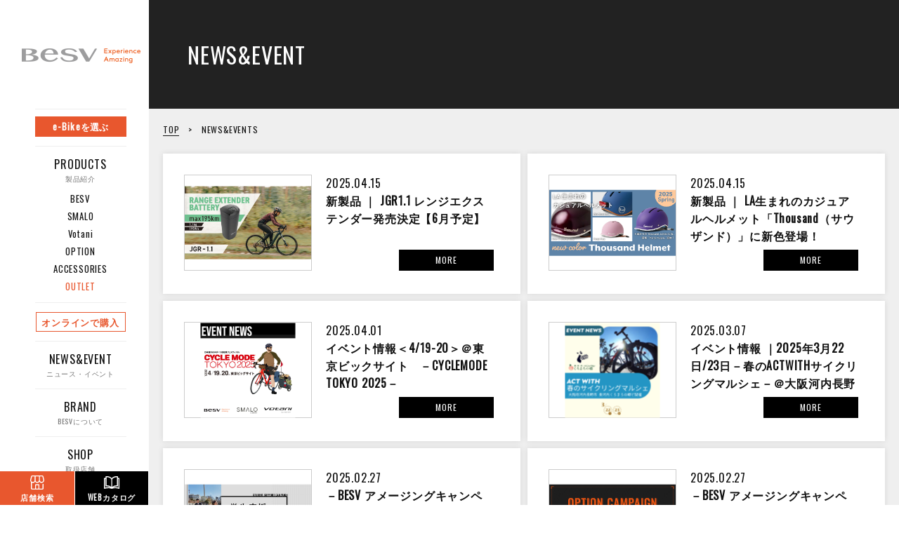

--- FILE ---
content_type: text/html; charset=UTF-8
request_url: https://besv.jp/news/page/5/
body_size: 69919
content:

<!DOCTYPE html>
<html lang="ja">

<head>
  <!-- Google Tag Manager -->
  <script>
    (function(w, d, s, l, i) {
      w[l] = w[l] || [];
      w[l].push({
        'gtm.start': new Date().getTime(),
        event: 'gtm.js'
      });
      var f = d.getElementsByTagName(s)[0],
        j = d.createElement(s),
        dl = l != 'dataLayer' ? '&l=' + l : '';
      j.async = true;
      j.src =
        'https://www.googletagmanager.com/gtm.js?id=' + i + dl;
      f.parentNode.insertBefore(j, f);
    })(window, document, 'script', 'dataLayer', 'GTM-5RZD9L6');
  </script>
  <!-- End Google Tag Manager -->
  <meta charset="utf-8">
  <meta http-equiv="X-UA-Compatible" content="IE=edge,chrome=1">
  <meta name="viewport" content="width=device-width, initial-scale=1, user-scalable=no">
  <meta http-equiv="X-UA-Compatible" content="ie=edge">
  <meta name="format-detection" content="telephone=no">
  

  <link rel="shortcut icon" href="/wp-content/uploads/2016/09/favicon.ico" rel="shortcut icon" />
  <link rel="stylesheet" href="https://besv.jp/wp-content/themes/besv/assets/css/reset.css">
  <link rel="stylesheet" href="https://besv.jp/wp-content/themes/besv/assets/css/lightbox.css">
  <link rel="stylesheet" href="https://cdnjs.cloudflare.com/ajax/libs/Swiper/3.4.1/css/swiper.min.css">
  <link rel="stylesheet" href="https://besv.jp/wp-content/themes/besv/assets/css/besv_style.css?20260118-0509">
  <link href="//netdna.bootstrapcdn.com/font-awesome/4.7.0/css/font-awesome.min.css" rel="stylesheet">
  <link href="https://fonts.googleapis.com/css?family=Oswald" rel="stylesheet prefetch" />

  <link rel="icon" href="/wp-content/uploads/2018/03/cropped-siteicon-32x32.jpg" sizes="32x32" />
  <link rel="icon" href="/wp-content/uploads/2018/03/cropped-siteicon-192x192.jpg" sizes="192x192" />
  <link rel="apple-touch-icon-precomposed" href="/wp-content/uploads/2018/03/cropped-siteicon-180x180.jpg" />

  
  <!-- Global site tag (gtag.js) - Google Ads: 707790369 -->
  <script async src="https://www.googletagmanager.com/gtag/js?id=AW-707790369"></script>
  <script>
    window.dataLayer = window.dataLayer || [];

    function gtag() {
      dataLayer.push(arguments);
    }
    gtag('js', new Date());

    gtag('config', 'AW-707790369');
    gtag('config', 'AW-739592022');
  </script>
  <script src="https://www.google.com/recaptcha/api.js" async defer></script>
  	<style>img:is([sizes="auto" i], [sizes^="auto," i]) { contain-intrinsic-size: 3000px 1500px }</style>
	
		<!-- All in One SEO 4.8.2 - aioseo.com -->
		<title>NEWS&amp;EVENT | BESV JAPAN（ベスビー ジャパン） | 電動アシスト自転車 - Part 5</title>
	<meta name="robots" content="noindex, nofollow, max-image-preview:large" />
	<meta name="msvalidate.01" content="69361031D7D6D028201620E919678124" />
	<link rel="canonical" href="https://besv.jp/news/page/5/" />
	<link rel="prev" href="https://besv.jp/news/page/4/" />
	<link rel="next" href="https://besv.jp/news/page/6/" />
	<meta name="generator" content="All in One SEO (AIOSEO) 4.8.2" />
		<meta property="og:locale" content="ja_JP" />
		<meta property="og:site_name" content="BESV JAPAN | 次世代のプレミアムe-Bike" />
		<meta property="og:type" content="website" />
		<meta property="og:title" content="NEWS&amp;EVENT | BESV JAPAN（ベスビー ジャパン） | 電動アシスト自転車 - Part 5" />
		<meta property="og:url" content="https://besv.jp/news/page/5/" />
		<meta property="og:image" content="https://besv.jp/wp-content/uploads/2017/03/besv_AIS.jpg" />
		<meta property="og:image:secure_url" content="https://besv.jp/wp-content/uploads/2017/03/besv_AIS.jpg" />
		<meta property="og:image:width" content="1200" />
		<meta property="og:image:height" content="630" />
		<meta name="twitter:card" content="summary" />
		<meta name="twitter:site" content="@besvjapan" />
		<meta name="twitter:title" content="NEWS&amp;EVENT | BESV JAPAN（ベスビー ジャパン） | 電動アシスト自転車 - Part 5" />
		<meta name="twitter:image" content="https://besv.jp/wp-content/uploads/2017/03/besv_AIS.jpg" />
		<script type="application/ld+json" class="aioseo-schema">
			{"@context":"https:\/\/schema.org","@graph":[{"@type":"BreadcrumbList","@id":"https:\/\/besv.jp\/news\/page\/5\/#breadcrumblist","itemListElement":[{"@type":"ListItem","@id":"https:\/\/besv.jp\/#listItem","position":1,"name":"\u5bb6","item":"https:\/\/besv.jp\/","nextItem":{"@type":"ListItem","@id":"https:\/\/besv.jp\/news\/page\/5\/#listItem","name":"\u6295\u7a3f"}},{"@type":"ListItem","@id":"https:\/\/besv.jp\/news\/page\/5\/#listItem","position":2,"name":"\u6295\u7a3f","previousItem":{"@type":"ListItem","@id":"https:\/\/besv.jp\/#listItem","name":"\u5bb6"}}]},{"@type":"CollectionPage","@id":"https:\/\/besv.jp\/news\/page\/5\/#collectionpage","url":"https:\/\/besv.jp\/news\/page\/5\/","name":"NEWS&EVENT | BESV JAPAN\uff08\u30d9\u30b9\u30d3\u30fc \u30b8\u30e3\u30d1\u30f3\uff09 | \u96fb\u52d5\u30a2\u30b7\u30b9\u30c8\u81ea\u8ee2\u8eca - Part 5","inLanguage":"ja","isPartOf":{"@id":"https:\/\/besv.jp\/#website"},"breadcrumb":{"@id":"https:\/\/besv.jp\/news\/page\/5\/#breadcrumblist"}},{"@type":"Organization","@id":"https:\/\/besv.jp\/#organization","name":"BESV JAPAN\uff08\u30d9\u30b9\u30d3\u30fc\u3000\u30b8\u30e3\u30d1\u30f3\uff09 | \u96fb\u52d5\u30a2\u30b7\u30b9\u30c8\u81ea\u8ee2\u8eca","description":"BESV\u306f\u3001\u4e16\u754c\u6700\u5927\u306e\u96fb\u52d5\u30a2\u30b7\u30b9\u30c8\u81ea\u8ee2\u8eca\u5e02\u5834\u3067\u3042\u308b\u30e8\u30fc\u30ed\u30c3\u30d1\u306b\u304a\u3044\u3066\u3001\u305d\u306e\u30c7\u30b6\u30a4\u30f3\uff06\u6027\u80fd\u3067\u9ad8\u3044\u8a55\u4fa1\u3092\u53d7\u3051\u3066\u3044\u307e\u3059\u3002\u9769\u65b0\u7684\u306a\u30c7\u30b6\u30a4\u30f3\u3001\u30aa\u30ea\u30b8\u30ca\u30eb\u30a2\u30eb\u30b4\u30ea\u30ba\u30e0\u306b\u3088\u308b\u9ad8\u3044\u8d70\u884c\u6027\u80fd\u3001\u76f4\u611f\u7684\u3067\u30b7\u30f3\u30d7\u30eb\u306a\u64cd\u4f5c\u6027\u3002\u6b21\u4e16\u4ee3\u306ee-bike\u3067\u3001\u4e57\u308b\u4eba\u306b\u9a5a\u304d\u3068\u611f\u52d5\u3092\u3002","url":"https:\/\/besv.jp\/","sameAs":["https:\/\/www.instagram.com\/besvjapan\/","https:\/\/www.youtube.com\/channel\/UCxdEBUFwKyfxNqLXqgYl-BQ"]},{"@type":"WebSite","@id":"https:\/\/besv.jp\/#website","url":"https:\/\/besv.jp\/","name":"BESV JAPAN\uff08\u30d9\u30b9\u30d3\u30fc\u3000\u30b8\u30e3\u30d1\u30f3\uff09 | \u6b21\u4e16\u4ee3\u306e\u30d7\u30ec\u30df\u30a2\u30e0e-Bike | \u96fb\u52d5\u30a2\u30b7\u30b9\u30c8\u81ea\u8ee2\u8eca","description":"BESV\u306f\u3001\u4e16\u754c\u6700\u5927\u306e\u96fb\u52d5\u30a2\u30b7\u30b9\u30c8\u81ea\u8ee2\u8eca\u5e02\u5834\u3067\u3042\u308b\u30e8\u30fc\u30ed\u30c3\u30d1\u306b\u304a\u3044\u3066\u3001\u305d\u306e\u30c7\u30b6\u30a4\u30f3\uff06\u6027\u80fd\u3067\u9ad8\u3044\u8a55\u4fa1\u3092\u53d7\u3051\u3066\u3044\u307e\u3059\u3002\u9769\u65b0\u7684\u306a\u30c7\u30b6\u30a4\u30f3\u3001\u30aa\u30ea\u30b8\u30ca\u30eb\u30a2\u30eb\u30b4\u30ea\u30ba\u30e0\u306b\u3088\u308b\u9ad8\u3044\u8d70\u884c\u6027\u80fd\u3001\u76f4\u611f\u7684\u3067\u30b7\u30f3\u30d7\u30eb\u306a\u64cd\u4f5c\u6027\u3002\u6b21\u4e16\u4ee3\u306ee-bike\u3067\u3001\u4e57\u308b\u4eba\u306b\u9a5a\u304d\u3068\u611f\u52d5\u3092\u3002","inLanguage":"ja","publisher":{"@id":"https:\/\/besv.jp\/#organization"}}]}
		</script>
		<!-- All in One SEO -->

<link rel='dns-prefetch' href='//static.addtoany.com' />
<link rel="alternate" type="application/rss+xml" title="BESV JAPAN（ベスビー　ジャパン） | 電動アシスト自転車 &raquo; NEWS&amp;EVENT フィード" href="https://besv.jp/feed/" />
<script type="text/javascript">
/* <![CDATA[ */
window._wpemojiSettings = {"baseUrl":"https:\/\/s.w.org\/images\/core\/emoji\/16.0.1\/72x72\/","ext":".png","svgUrl":"https:\/\/s.w.org\/images\/core\/emoji\/16.0.1\/svg\/","svgExt":".svg","source":{"concatemoji":"https:\/\/besv.jp\/wp-includes\/js\/wp-emoji-release.min.js?ver=6.8.3"}};
/*! This file is auto-generated */
!function(s,n){var o,i,e;function c(e){try{var t={supportTests:e,timestamp:(new Date).valueOf()};sessionStorage.setItem(o,JSON.stringify(t))}catch(e){}}function p(e,t,n){e.clearRect(0,0,e.canvas.width,e.canvas.height),e.fillText(t,0,0);var t=new Uint32Array(e.getImageData(0,0,e.canvas.width,e.canvas.height).data),a=(e.clearRect(0,0,e.canvas.width,e.canvas.height),e.fillText(n,0,0),new Uint32Array(e.getImageData(0,0,e.canvas.width,e.canvas.height).data));return t.every(function(e,t){return e===a[t]})}function u(e,t){e.clearRect(0,0,e.canvas.width,e.canvas.height),e.fillText(t,0,0);for(var n=e.getImageData(16,16,1,1),a=0;a<n.data.length;a++)if(0!==n.data[a])return!1;return!0}function f(e,t,n,a){switch(t){case"flag":return n(e,"\ud83c\udff3\ufe0f\u200d\u26a7\ufe0f","\ud83c\udff3\ufe0f\u200b\u26a7\ufe0f")?!1:!n(e,"\ud83c\udde8\ud83c\uddf6","\ud83c\udde8\u200b\ud83c\uddf6")&&!n(e,"\ud83c\udff4\udb40\udc67\udb40\udc62\udb40\udc65\udb40\udc6e\udb40\udc67\udb40\udc7f","\ud83c\udff4\u200b\udb40\udc67\u200b\udb40\udc62\u200b\udb40\udc65\u200b\udb40\udc6e\u200b\udb40\udc67\u200b\udb40\udc7f");case"emoji":return!a(e,"\ud83e\udedf")}return!1}function g(e,t,n,a){var r="undefined"!=typeof WorkerGlobalScope&&self instanceof WorkerGlobalScope?new OffscreenCanvas(300,150):s.createElement("canvas"),o=r.getContext("2d",{willReadFrequently:!0}),i=(o.textBaseline="top",o.font="600 32px Arial",{});return e.forEach(function(e){i[e]=t(o,e,n,a)}),i}function t(e){var t=s.createElement("script");t.src=e,t.defer=!0,s.head.appendChild(t)}"undefined"!=typeof Promise&&(o="wpEmojiSettingsSupports",i=["flag","emoji"],n.supports={everything:!0,everythingExceptFlag:!0},e=new Promise(function(e){s.addEventListener("DOMContentLoaded",e,{once:!0})}),new Promise(function(t){var n=function(){try{var e=JSON.parse(sessionStorage.getItem(o));if("object"==typeof e&&"number"==typeof e.timestamp&&(new Date).valueOf()<e.timestamp+604800&&"object"==typeof e.supportTests)return e.supportTests}catch(e){}return null}();if(!n){if("undefined"!=typeof Worker&&"undefined"!=typeof OffscreenCanvas&&"undefined"!=typeof URL&&URL.createObjectURL&&"undefined"!=typeof Blob)try{var e="postMessage("+g.toString()+"("+[JSON.stringify(i),f.toString(),p.toString(),u.toString()].join(",")+"));",a=new Blob([e],{type:"text/javascript"}),r=new Worker(URL.createObjectURL(a),{name:"wpTestEmojiSupports"});return void(r.onmessage=function(e){c(n=e.data),r.terminate(),t(n)})}catch(e){}c(n=g(i,f,p,u))}t(n)}).then(function(e){for(var t in e)n.supports[t]=e[t],n.supports.everything=n.supports.everything&&n.supports[t],"flag"!==t&&(n.supports.everythingExceptFlag=n.supports.everythingExceptFlag&&n.supports[t]);n.supports.everythingExceptFlag=n.supports.everythingExceptFlag&&!n.supports.flag,n.DOMReady=!1,n.readyCallback=function(){n.DOMReady=!0}}).then(function(){return e}).then(function(){var e;n.supports.everything||(n.readyCallback(),(e=n.source||{}).concatemoji?t(e.concatemoji):e.wpemoji&&e.twemoji&&(t(e.twemoji),t(e.wpemoji)))}))}((window,document),window._wpemojiSettings);
/* ]]> */
</script>
<style id='wp-emoji-styles-inline-css' type='text/css'>

	img.wp-smiley, img.emoji {
		display: inline !important;
		border: none !important;
		box-shadow: none !important;
		height: 1em !important;
		width: 1em !important;
		margin: 0 0.07em !important;
		vertical-align: -0.1em !important;
		background: none !important;
		padding: 0 !important;
	}
</style>
<link rel='stylesheet' id='wp-block-library-css' href='https://besv.jp/wp-includes/css/dist/block-library/style.min.css?ver=6.8.3' type='text/css' media='all' />
<style id='classic-theme-styles-inline-css' type='text/css'>
/*! This file is auto-generated */
.wp-block-button__link{color:#fff;background-color:#32373c;border-radius:9999px;box-shadow:none;text-decoration:none;padding:calc(.667em + 2px) calc(1.333em + 2px);font-size:1.125em}.wp-block-file__button{background:#32373c;color:#fff;text-decoration:none}
</style>
<style id='global-styles-inline-css' type='text/css'>
:root{--wp--preset--aspect-ratio--square: 1;--wp--preset--aspect-ratio--4-3: 4/3;--wp--preset--aspect-ratio--3-4: 3/4;--wp--preset--aspect-ratio--3-2: 3/2;--wp--preset--aspect-ratio--2-3: 2/3;--wp--preset--aspect-ratio--16-9: 16/9;--wp--preset--aspect-ratio--9-16: 9/16;--wp--preset--color--black: #000000;--wp--preset--color--cyan-bluish-gray: #abb8c3;--wp--preset--color--white: #ffffff;--wp--preset--color--pale-pink: #f78da7;--wp--preset--color--vivid-red: #cf2e2e;--wp--preset--color--luminous-vivid-orange: #ff6900;--wp--preset--color--luminous-vivid-amber: #fcb900;--wp--preset--color--light-green-cyan: #7bdcb5;--wp--preset--color--vivid-green-cyan: #00d084;--wp--preset--color--pale-cyan-blue: #8ed1fc;--wp--preset--color--vivid-cyan-blue: #0693e3;--wp--preset--color--vivid-purple: #9b51e0;--wp--preset--gradient--vivid-cyan-blue-to-vivid-purple: linear-gradient(135deg,rgba(6,147,227,1) 0%,rgb(155,81,224) 100%);--wp--preset--gradient--light-green-cyan-to-vivid-green-cyan: linear-gradient(135deg,rgb(122,220,180) 0%,rgb(0,208,130) 100%);--wp--preset--gradient--luminous-vivid-amber-to-luminous-vivid-orange: linear-gradient(135deg,rgba(252,185,0,1) 0%,rgba(255,105,0,1) 100%);--wp--preset--gradient--luminous-vivid-orange-to-vivid-red: linear-gradient(135deg,rgba(255,105,0,1) 0%,rgb(207,46,46) 100%);--wp--preset--gradient--very-light-gray-to-cyan-bluish-gray: linear-gradient(135deg,rgb(238,238,238) 0%,rgb(169,184,195) 100%);--wp--preset--gradient--cool-to-warm-spectrum: linear-gradient(135deg,rgb(74,234,220) 0%,rgb(151,120,209) 20%,rgb(207,42,186) 40%,rgb(238,44,130) 60%,rgb(251,105,98) 80%,rgb(254,248,76) 100%);--wp--preset--gradient--blush-light-purple: linear-gradient(135deg,rgb(255,206,236) 0%,rgb(152,150,240) 100%);--wp--preset--gradient--blush-bordeaux: linear-gradient(135deg,rgb(254,205,165) 0%,rgb(254,45,45) 50%,rgb(107,0,62) 100%);--wp--preset--gradient--luminous-dusk: linear-gradient(135deg,rgb(255,203,112) 0%,rgb(199,81,192) 50%,rgb(65,88,208) 100%);--wp--preset--gradient--pale-ocean: linear-gradient(135deg,rgb(255,245,203) 0%,rgb(182,227,212) 50%,rgb(51,167,181) 100%);--wp--preset--gradient--electric-grass: linear-gradient(135deg,rgb(202,248,128) 0%,rgb(113,206,126) 100%);--wp--preset--gradient--midnight: linear-gradient(135deg,rgb(2,3,129) 0%,rgb(40,116,252) 100%);--wp--preset--font-size--small: 13px;--wp--preset--font-size--medium: 20px;--wp--preset--font-size--large: 36px;--wp--preset--font-size--x-large: 42px;--wp--preset--spacing--20: 0.44rem;--wp--preset--spacing--30: 0.67rem;--wp--preset--spacing--40: 1rem;--wp--preset--spacing--50: 1.5rem;--wp--preset--spacing--60: 2.25rem;--wp--preset--spacing--70: 3.38rem;--wp--preset--spacing--80: 5.06rem;--wp--preset--shadow--natural: 6px 6px 9px rgba(0, 0, 0, 0.2);--wp--preset--shadow--deep: 12px 12px 50px rgba(0, 0, 0, 0.4);--wp--preset--shadow--sharp: 6px 6px 0px rgba(0, 0, 0, 0.2);--wp--preset--shadow--outlined: 6px 6px 0px -3px rgba(255, 255, 255, 1), 6px 6px rgba(0, 0, 0, 1);--wp--preset--shadow--crisp: 6px 6px 0px rgba(0, 0, 0, 1);}:where(.is-layout-flex){gap: 0.5em;}:where(.is-layout-grid){gap: 0.5em;}body .is-layout-flex{display: flex;}.is-layout-flex{flex-wrap: wrap;align-items: center;}.is-layout-flex > :is(*, div){margin: 0;}body .is-layout-grid{display: grid;}.is-layout-grid > :is(*, div){margin: 0;}:where(.wp-block-columns.is-layout-flex){gap: 2em;}:where(.wp-block-columns.is-layout-grid){gap: 2em;}:where(.wp-block-post-template.is-layout-flex){gap: 1.25em;}:where(.wp-block-post-template.is-layout-grid){gap: 1.25em;}.has-black-color{color: var(--wp--preset--color--black) !important;}.has-cyan-bluish-gray-color{color: var(--wp--preset--color--cyan-bluish-gray) !important;}.has-white-color{color: var(--wp--preset--color--white) !important;}.has-pale-pink-color{color: var(--wp--preset--color--pale-pink) !important;}.has-vivid-red-color{color: var(--wp--preset--color--vivid-red) !important;}.has-luminous-vivid-orange-color{color: var(--wp--preset--color--luminous-vivid-orange) !important;}.has-luminous-vivid-amber-color{color: var(--wp--preset--color--luminous-vivid-amber) !important;}.has-light-green-cyan-color{color: var(--wp--preset--color--light-green-cyan) !important;}.has-vivid-green-cyan-color{color: var(--wp--preset--color--vivid-green-cyan) !important;}.has-pale-cyan-blue-color{color: var(--wp--preset--color--pale-cyan-blue) !important;}.has-vivid-cyan-blue-color{color: var(--wp--preset--color--vivid-cyan-blue) !important;}.has-vivid-purple-color{color: var(--wp--preset--color--vivid-purple) !important;}.has-black-background-color{background-color: var(--wp--preset--color--black) !important;}.has-cyan-bluish-gray-background-color{background-color: var(--wp--preset--color--cyan-bluish-gray) !important;}.has-white-background-color{background-color: var(--wp--preset--color--white) !important;}.has-pale-pink-background-color{background-color: var(--wp--preset--color--pale-pink) !important;}.has-vivid-red-background-color{background-color: var(--wp--preset--color--vivid-red) !important;}.has-luminous-vivid-orange-background-color{background-color: var(--wp--preset--color--luminous-vivid-orange) !important;}.has-luminous-vivid-amber-background-color{background-color: var(--wp--preset--color--luminous-vivid-amber) !important;}.has-light-green-cyan-background-color{background-color: var(--wp--preset--color--light-green-cyan) !important;}.has-vivid-green-cyan-background-color{background-color: var(--wp--preset--color--vivid-green-cyan) !important;}.has-pale-cyan-blue-background-color{background-color: var(--wp--preset--color--pale-cyan-blue) !important;}.has-vivid-cyan-blue-background-color{background-color: var(--wp--preset--color--vivid-cyan-blue) !important;}.has-vivid-purple-background-color{background-color: var(--wp--preset--color--vivid-purple) !important;}.has-black-border-color{border-color: var(--wp--preset--color--black) !important;}.has-cyan-bluish-gray-border-color{border-color: var(--wp--preset--color--cyan-bluish-gray) !important;}.has-white-border-color{border-color: var(--wp--preset--color--white) !important;}.has-pale-pink-border-color{border-color: var(--wp--preset--color--pale-pink) !important;}.has-vivid-red-border-color{border-color: var(--wp--preset--color--vivid-red) !important;}.has-luminous-vivid-orange-border-color{border-color: var(--wp--preset--color--luminous-vivid-orange) !important;}.has-luminous-vivid-amber-border-color{border-color: var(--wp--preset--color--luminous-vivid-amber) !important;}.has-light-green-cyan-border-color{border-color: var(--wp--preset--color--light-green-cyan) !important;}.has-vivid-green-cyan-border-color{border-color: var(--wp--preset--color--vivid-green-cyan) !important;}.has-pale-cyan-blue-border-color{border-color: var(--wp--preset--color--pale-cyan-blue) !important;}.has-vivid-cyan-blue-border-color{border-color: var(--wp--preset--color--vivid-cyan-blue) !important;}.has-vivid-purple-border-color{border-color: var(--wp--preset--color--vivid-purple) !important;}.has-vivid-cyan-blue-to-vivid-purple-gradient-background{background: var(--wp--preset--gradient--vivid-cyan-blue-to-vivid-purple) !important;}.has-light-green-cyan-to-vivid-green-cyan-gradient-background{background: var(--wp--preset--gradient--light-green-cyan-to-vivid-green-cyan) !important;}.has-luminous-vivid-amber-to-luminous-vivid-orange-gradient-background{background: var(--wp--preset--gradient--luminous-vivid-amber-to-luminous-vivid-orange) !important;}.has-luminous-vivid-orange-to-vivid-red-gradient-background{background: var(--wp--preset--gradient--luminous-vivid-orange-to-vivid-red) !important;}.has-very-light-gray-to-cyan-bluish-gray-gradient-background{background: var(--wp--preset--gradient--very-light-gray-to-cyan-bluish-gray) !important;}.has-cool-to-warm-spectrum-gradient-background{background: var(--wp--preset--gradient--cool-to-warm-spectrum) !important;}.has-blush-light-purple-gradient-background{background: var(--wp--preset--gradient--blush-light-purple) !important;}.has-blush-bordeaux-gradient-background{background: var(--wp--preset--gradient--blush-bordeaux) !important;}.has-luminous-dusk-gradient-background{background: var(--wp--preset--gradient--luminous-dusk) !important;}.has-pale-ocean-gradient-background{background: var(--wp--preset--gradient--pale-ocean) !important;}.has-electric-grass-gradient-background{background: var(--wp--preset--gradient--electric-grass) !important;}.has-midnight-gradient-background{background: var(--wp--preset--gradient--midnight) !important;}.has-small-font-size{font-size: var(--wp--preset--font-size--small) !important;}.has-medium-font-size{font-size: var(--wp--preset--font-size--medium) !important;}.has-large-font-size{font-size: var(--wp--preset--font-size--large) !important;}.has-x-large-font-size{font-size: var(--wp--preset--font-size--x-large) !important;}
:where(.wp-block-post-template.is-layout-flex){gap: 1.25em;}:where(.wp-block-post-template.is-layout-grid){gap: 1.25em;}
:where(.wp-block-columns.is-layout-flex){gap: 2em;}:where(.wp-block-columns.is-layout-grid){gap: 2em;}
:root :where(.wp-block-pullquote){font-size: 1.5em;line-height: 1.6;}
</style>
<link rel='stylesheet' id='dflip-style-css' href='https://besv.jp/wp-content/plugins/3d-flipbook-dflip-lite/assets/css/dflip.min.css?ver=2.3.65' type='text/css' media='all' />
<link rel='stylesheet' id='wp-pagenavi-css' href='https://besv.jp/wp-content/plugins/wp-pagenavi/pagenavi-css.css?ver=2.70' type='text/css' media='all' />
<link rel='stylesheet' id='tablepress-default-css' href='https://besv.jp/wp-content/tablepress-combined.min.css?ver=18' type='text/css' media='all' />
<link rel='stylesheet' id='builder-image-pro-css' href='https://besv.jp/wp-content/plugins/builder-image-pro/assets/style.css?ver=1.1.4' type='text/css' media='all' />
<link rel='stylesheet' id='builder-slider-pro-css' href='https://besv.jp/wp-content/plugins/builder-slider-pro/assets/style.css?ver=1.0.8' type='text/css' media='all' />
<link rel='stylesheet' id='addtoany-css' href='https://besv.jp/wp-content/plugins/add-to-any/addtoany.min.css?ver=1.16' type='text/css' media='all' />
<script type="text/javascript" id="addtoany-core-js-before">
/* <![CDATA[ */
window.a2a_config=window.a2a_config||{};a2a_config.callbacks=[];a2a_config.overlays=[];a2a_config.templates={};a2a_localize = {
	Share: "共有",
	Save: "ブックマーク",
	Subscribe: "購読",
	Email: "メール",
	Bookmark: "ブックマーク",
	ShowAll: "すべて表示する",
	ShowLess: "小さく表示する",
	FindServices: "サービスを探す",
	FindAnyServiceToAddTo: "追加するサービスを今すぐ探す",
	PoweredBy: "Powered by",
	ShareViaEmail: "メールでシェアする",
	SubscribeViaEmail: "メールで購読する",
	BookmarkInYourBrowser: "ブラウザにブックマーク",
	BookmarkInstructions: "このページをブックマークするには、 Ctrl+D または \u2318+D を押下。",
	AddToYourFavorites: "お気に入りに追加",
	SendFromWebOrProgram: "任意のメールアドレスまたはメールプログラムから送信",
	EmailProgram: "メールプログラム",
	More: "詳細&#8230;",
	ThanksForSharing: "共有ありがとうございます !",
	ThanksForFollowing: "フォローありがとうございます !"
};

a2a_config.callbacks.push({ready:function(){document.querySelectorAll(".a2a_s_undefined").forEach(function(emptyIcon){emptyIcon.parentElement.style.display="none";})}});
/* ]]> */
</script>
<script type="text/javascript" defer src="https://static.addtoany.com/menu/page.js" id="addtoany-core-js"></script>
<script type="text/javascript" src="https://besv.jp/wp-includes/js/jquery/jquery.min.js?ver=3.7.1" id="jquery-core-js"></script>
<script type="text/javascript" src="https://besv.jp/wp-includes/js/jquery/jquery-migrate.min.js?ver=3.4.1" id="jquery-migrate-js"></script>
<script type="text/javascript" defer src="https://besv.jp/wp-content/plugins/add-to-any/addtoany.min.js?ver=1.1" id="addtoany-jquery-js"></script>
<link rel="https://api.w.org/" href="https://besv.jp/wp-json/" /><link rel="EditURI" type="application/rsd+xml" title="RSD" href="https://besv.jp/xmlrpc.php?rsd" />
<meta name="generator" content="WordPress 6.8.3" />
<link rel="icon" href="https://besv.jp/wp-content/uploads/2018/03/cropped-siteicon-32x32.jpg" sizes="32x32" />
<link rel="icon" href="https://besv.jp/wp-content/uploads/2018/03/cropped-siteicon-192x192.jpg" sizes="192x192" />
<link rel="apple-touch-icon" href="https://besv.jp/wp-content/uploads/2018/03/cropped-siteicon-180x180.jpg" />
<meta name="msapplication-TileImage" content="https://besv.jp/wp-content/uploads/2018/03/cropped-siteicon-270x270.jpg" />
</head>

<body class="preload">
  <!-- Google Tag Manager (noscript) -->
  <noscript><iframe src="https://www.googletagmanager.com/ns.html?id=GTM-5RZD9L6" height="0" width="0" style="display:none;visibility:hidden"></iframe></noscript>
  <!-- End Google Tag Manager (noscript) -->

  <div class="wrap cf">

    <header>
      　 　<div class="header-logo sp"><a href="https://besv.jp/"><img src="https://besv.jp/wp-content/themes/besv/assets/img/sp/common/footer_logo.png" alt="BESV JAPAN | 次世代のプレミアムe-Bike | 電動アシスト自転車"></a></div>
      <div id="nav-drawer" class="sp">
        <input id="nav-input" type="checkbox" class="nav-unshown">
        <label id="nav-open" for="nav-input" class="menu-trigger sp"><span></span><span></span><span></span></label>
        <label class="nav-unshown" id="nav-close" for="nav-input"></label>
        <div id="nav-content">

          <section class="wrap-menu sp">

            <nav>
              <ul class="global-nav">
                <li class="pt-t5 li-b">
                  <button class="js-openModal">
                    <span><span class="oswald">e-Bike</span>を選ぶ</span>
                  </button>
                </li>
                <li class="li-b">
                  <a href="/products/">
                    <p>PRODUCTS</p>
                    <p class="gray">製品紹介</p>
                  </a>
                  <ul>
                    <li><a href="/products/">
                        <p>BESV</p>
                      </a></li>
                    <li><a href="/products-smalo/">
                        <p>SMALO</p>
                      </a></li>
                    <li><a href="/products-votani/">
                        <p>Votani</p>
                      </a></li>
                    <li><a href="/option/">
                        <p>OPTION</p>
                      </a></li>
                    <li><a href="/recommended-accessories/">
                        <p>ACCESSORIES</p>
                      </a></li>
                    <li class="li-t"><a href=" /products/outlet/">
                        <p style="color:#e8572e;">OUTLET</p>
                      </a>
                    </li>
                    <li class="online-btn">
                      <a href="/online-sales-partners/">
                        <p>オンラインで購入</p>
                      </a>
                    </li>
                  </ul>
                </li>
                <li class="li-b">
                  <a href="/news/">
                    <p>NEWS&EVENT</p>
                    <p class="gray">ニュース・イベント</p>
                  </a>
                </li>
                <li class="li-b">
                  <a href="/brand/">
                    <p>BRAND</p>
                    <p class="gray">BESVについて</p>
                  </a>
                </li>
                <li class="li-b">
                  <a href="/shop/">
                    <p>SHOP</p>
                    <p class="gray">取扱店舗</p>
                  </a>
                </li>
                <li class="li-b">
                  <a href="/faq/">
                    <p>FAQ</p>
                    <p class="gray">FAQ</p>
                  </a>
                </li>
                <li class="li-b">
                  <a href="/support/">
                    <p>SUPPORT</p>
                    <p class="gray">サポート</p>
                  </a>
                </li>
                <li>
                  <a href="/contact/">
                    <p>CONTACT</p>
                    <p class="gray">お問い合わせ</p>
                  </a>
                </li>
              </ul>
              <ul class="accordion box-os-website bg-gray">
                <li>
                  <div class="accordion-switch">
                    <p>OVERSEAS WEBSITE</p>
                  </div>
                  <!--中身-->
                  <ul class="accordionWrap displayNone">
                    <li><a href="https://besv.com/" target="_blank">GLOBAL</a></li>
                    <li><a href="https://besv.com/us/" target="_blank">USA</a></li>
                    <li><a href="https://besv.eu/" target="_blank">EU</a></li>
                    <li><a href="https://besv.com/tw/" target="_blank">Taiwan</a></li>
                  </ul>
                </li>
              </ul>

              <div class="box-sns">
                <ul>
                  <li class="box-icon-fb"><a href="https://www.facebook.com/besvjapan/" title="Facebook" target="_blank"><img src="https://besv.jp/wp-content/themes/besv/assets/img/sp/common/icon_fb.png" alt=""></a></li>
                  <li class="box-icon-inst"><a href="https://www.instagram.com/besvjapan/" title="Instagram" target="_blank"><img src="https://besv.jp/wp-content/themes/besv/assets/img/sp/common/icon_inst.png" alt=""></a></li>
                  <li class="box-icon-tw"><a href="https://twitter.com/besvjapan" title="Twitter" target="_blank"><img src="https://besv.jp/wp-content/themes/besv/assets/img/sp/common/icon_x.png" alt=""></a></li>
                  <li class="box-icon-youtube"><a href="https://www.youtube.com/@besvjapan6408"><img src="https://besv.jp/wp-content/themes/besv/assets/img/sp/common/icon_youtube.png" title="YouTube" target="_blank"></a></li>
                </ul>
              </div>
            </nav>

          </section>

        </div>
      </div>
    </header><div class="left-column pc">
  <!--pc-->
  <section class="block-nav pc">
    <div class="box-logo">
              <a href="https://besv.jp/">
          <img src="https://besv.jp/wp-content/themes/besv/assets/img/pc/common/logo.png" alt="次世代のe-Bike BESV JAPAN（ベスビー ジャパン）">
        </a>
          </div>
    <nav>
      <ul>
        <li class="pt-t5 li-b">
          <button class="js-openModal">
            <span><span class="oswald">e-Bike</span>を選ぶ</span>
          </button>
        </li>
        <li class="li-b">
          <a href="/products/" class="no-event">
            <p>PRODUCTS</p>
            <p class="gray">製品紹介</p>
          </a>
          <ul>
            <li><a href=" /products/">
                <p>BESV</p>
              </a>
            </li>
            <li><a href="/products-smalo/">
                <p>SMALO</p>
              </a></li>
            <li><a href="/products-votani/">
                <p>Votani</p>
              </a></li>
            <li><a href="/option/">
                <p>OPTION</p>
              </a></li>
            <li><a href="/recommended-accessories/">
                <p>ACCESSORIES</p>
              </a></li>
            <li class="li-t"><a href=" /products/outlet/">
                <p style="color:#e8572e;">OUTLET</p>
              </a>
            </li>
            <li class="online-btn">
              <a href="/online-sales-partners/">
                <p>オンラインで購入</p>
              </a>
            </li>
          </ul>
        </li>
        <li class="li-b">
          <a href="/news/">
            <p>NEWS&EVENT</p>
            <p class="gray">ニュース・イベント</p>
          </a>
        </li>
        <li class="li-b">
          <a href="/brand/">
            <p>BRAND</p>
            <p class="gray">BESVについて</p>
          </a>
        </li>
        <li class="li-b">
          <a href="/shop/">
            <p>SHOP</p>
            <p class="gray">取扱店舗</p>
          </a>
        </li>
        <li class="li-b">
          <a href="/faq/">
            <p>FAQ</p>
            <p class="gray">FAQ</p>
          </a>
        </li>
        <li class="li-b">
          <a href="/support/">
            <p>SUPPORT</p>
            <p class="gray">サポート</p>
          </a>
        </li>
        <li>
          <a href="/contact/">
            <p>CONTACT</p>
            <p class="gray">お問い合わせ</p>
          </a>
        </li>
      </ul>
    </nav>

    <ul class="accordion box-os-website bg-gray">
      <li>
        <div class="accordion-switch">
          <p>OVERSEAS WEBSITE</p>
        </div>
        <!--中身-->
        <ul class="accordionWrap displayNone">
          <li><a href="https://besv.com/" target="_blank">GLOBAL</a></li>
          <li><a href="https://besv.com/us/" target="_blank">USA</a></li>
          <li><a href="https://besv.eu/" target="_blank">EU</a></li>
          <li><a href="https://besv.com/tw/" target="_blank">Taiwan</a></li>
        </ul>
      </li>
    </ul>

    <div class="box-sns">
      <ul>
        <li><a href="https://www.facebook.com/besvjapan/" target="_blank"><img src="https://besv.jp/wp-content/themes/besv/assets/img/pc/common/icon_fb.png" title="Facebook" target="_blank"></a></li>
        <li><a href="https://www.instagram.com/besvjapan/" target="_blank"><img src="https://besv.jp/wp-content/themes/besv/assets/img/pc/common/icon_inst.png" title="Instagram" target="_blank"></a></li>
        <li><a href="https://twitter.com/besvjapan" target="_blank"><img src="https://besv.jp/wp-content/themes/besv/assets/img/pc/common/icon_x.png" title="Twitter" target="_blank"></a></li>
        <li><a href="https://www.youtube.com/@besvjapan6408" target="_blank"><img src="https://besv.jp/wp-content/themes/besv/assets/img/pc/common/icon_youtube.png" title="YouTube" target="_blank"></a></li>
      </ul>
    </div>

    <div class="cta-box">
      <ul class="cta-btns">
        <li class="cta-btn type-1">
          <a href="/shop">
            <img src="https://besv.jp/wp-content/themes/besv/assets/img/pc/common/ico_store.svg" alt="店舗検索">
            <span>店舗検索</span>
          </a>
        </li>
        <li class="cta-btn type-2">
          <a href="/catalog">
            <img src="https://besv.jp/wp-content/themes/besv/assets/img/pc/common/ico_catalog.svg" alt="WEBカタログ">
            <span>WEBカタログ</span>
          </a>
        </li>
      </ul>
    </div>
  </section>

</div>
<div class="news-page">
  <div class="main-column">

    <h1 class="page-title">
      NEWS&EVENT
    </h1>

    <section class="block-news-contents bg-gray">

      <div class="wrap-news-contents">

        <section class="block-breadcrumb pc">
          <div class="wrap-breadcrumb">
            <a href="/">TOP</a>　>　NEWS&EVENTS
          </div>
        </section>

        <div class="news-inner">

                    
          <article class="news-card">
            <figure>
              <p class="photoThumb">
                                <a href="https://besv.jp/news/202504-17373/">
                  <img width="1131" height="659" src="https://besv.jp/wp-content/uploads/2025/04/66c19942ab4ba346fdb64ccc04cde373.jpg" class="attachment-index_thumbnail size-index_thumbnail wp-post-image" alt="" decoding="async" fetchpriority="high" srcset="https://besv.jp/wp-content/uploads/2025/04/66c19942ab4ba346fdb64ccc04cde373.jpg 1131w, https://besv.jp/wp-content/uploads/2025/04/66c19942ab4ba346fdb64ccc04cde373-300x175.jpg 300w, https://besv.jp/wp-content/uploads/2025/04/66c19942ab4ba346fdb64ccc04cde373-1024x597.jpg 1024w, https://besv.jp/wp-content/uploads/2025/04/66c19942ab4ba346fdb64ccc04cde373-768x447.jpg 768w" sizes="(max-width: 1131px) 100vw, 1131px" />                </a>
                              </p>
              <figcaption>
                <dl>
                  <dt><h3>2025.04.15 <span class="news-cat"><a href="https://besv.jp/./news/" rel="category tag">NEWS</a></span></h3> </dt>
                  <dd>
                    <h2>
                    <a href="https://besv.jp/news/202504-17373/">
                      新製品 ｜ JGR1.1 レンジエクステンダー発売決定【6月予定】                    </a>
                    </h2>
                  </dd>
                </dl>
                <div class="btn btn-bk size-S"><a href="https://besv.jp/news/202504-17373/">MORE</a></div>
              </figcaption>
            </figure>
          </article>

          

          
          <article class="news-card">
            <figure>
              <p class="photoThumb">
                                <a href="https://besv.jp/news/202504-17051/">
                  <img width="1200" height="630" src="https://besv.jp/wp-content/uploads/2025/04/Thousand.jpeg" class="attachment-index_thumbnail size-index_thumbnail wp-post-image" alt="" decoding="async" srcset="https://besv.jp/wp-content/uploads/2025/04/Thousand.jpeg 1200w, https://besv.jp/wp-content/uploads/2025/04/Thousand-300x158.jpeg 300w, https://besv.jp/wp-content/uploads/2025/04/Thousand-1024x538.jpeg 1024w, https://besv.jp/wp-content/uploads/2025/04/Thousand-768x403.jpeg 768w" sizes="(max-width: 1200px) 100vw, 1200px" />                </a>
                              </p>
              <figcaption>
                <dl>
                  <dt><h3>2025.04.15 <span class="news-cat"><a href="https://besv.jp/./news/" rel="category tag">NEWS</a></span></h3> </dt>
                  <dd>
                    <h2>
                    <a href="https://besv.jp/news/202504-17051/">
                      新製品 ｜ LA生まれのカジュアルヘルメット「Thousand（サウザンド）」に新色登場！                    </a>
                    </h2>
                  </dd>
                </dl>
                <div class="btn btn-bk size-S"><a href="https://besv.jp/news/202504-17051/">MORE</a></div>
              </figcaption>
            </figure>
          </article>

          

          
          <article class="news-card">
            <figure>
              <p class="photoThumb">
                                <a href="https://besv.jp/news/202504-17044/">
                  <img width="816" height="816" src="https://besv.jp/wp-content/uploads/2025/04/1.jpg" class="attachment-index_thumbnail size-index_thumbnail wp-post-image" alt="" decoding="async" srcset="https://besv.jp/wp-content/uploads/2025/04/1.jpg 816w, https://besv.jp/wp-content/uploads/2025/04/1-300x300.jpg 300w, https://besv.jp/wp-content/uploads/2025/04/1-150x150.jpg 150w, https://besv.jp/wp-content/uploads/2025/04/1-768x768.jpg 768w" sizes="(max-width: 816px) 100vw, 816px" />                </a>
                              </p>
              <figcaption>
                <dl>
                  <dt><h3>2025.04.01 <span class="news-cat"><a href="https://besv.jp/./news/" rel="category tag">NEWS</a></span></h3> </dt>
                  <dd>
                    <h2>
                    <a href="https://besv.jp/news/202504-17044/">
                      イベント情報＜4/19-20＞＠東京ビックサイト　－CYCLEMODE TOKYO 2025－                    </a>
                    </h2>
                  </dd>
                </dl>
                <div class="btn btn-bk size-S"><a href="https://besv.jp/news/202504-17044/">MORE</a></div>
              </figcaption>
            </figure>
          </article>

          

          
          <article class="news-card">
            <figure>
              <p class="photoThumb">
                                <a href="https://besv.jp/news/202503-16862/">
                  <img width="1080" height="1080" src="https://besv.jp/wp-content/uploads/2025/03/fc7921c93d6de2bbb22c90a0a5078e0b.png" class="attachment-index_thumbnail size-index_thumbnail wp-post-image" alt="" decoding="async" loading="lazy" srcset="https://besv.jp/wp-content/uploads/2025/03/fc7921c93d6de2bbb22c90a0a5078e0b.png 1080w, https://besv.jp/wp-content/uploads/2025/03/fc7921c93d6de2bbb22c90a0a5078e0b-300x300.png 300w, https://besv.jp/wp-content/uploads/2025/03/fc7921c93d6de2bbb22c90a0a5078e0b-1024x1024.png 1024w, https://besv.jp/wp-content/uploads/2025/03/fc7921c93d6de2bbb22c90a0a5078e0b-150x150.png 150w, https://besv.jp/wp-content/uploads/2025/03/fc7921c93d6de2bbb22c90a0a5078e0b-768x768.png 768w" sizes="auto, (max-width: 1080px) 100vw, 1080px" />                </a>
                              </p>
              <figcaption>
                <dl>
                  <dt><h3>2025.03.07 <span class="news-cat"><a href="https://besv.jp/./news/" rel="category tag">NEWS</a></span></h3> </dt>
                  <dd>
                    <h2>
                    <a href="https://besv.jp/news/202503-16862/">
                      イベント情報 ｜2025年3月22日/23日－春のACTWITHサイクリングマルシェ－＠大阪河内長野                    </a>
                    </h2>
                  </dd>
                </dl>
                <div class="btn btn-bk size-S"><a href="https://besv.jp/news/202503-16862/">MORE</a></div>
              </figcaption>
            </figure>
          </article>

          

          
          <article class="news-card">
            <figure>
              <p class="photoThumb">
                                <a href="https://besv.jp/news/202502-16822/">
                  <img width="1200" height="630" src="https://besv.jp/wp-content/uploads/2025/02/d270566ec6a03d87e0510e22d611e66f.jpg" class="attachment-index_thumbnail size-index_thumbnail wp-post-image" alt="" decoding="async" loading="lazy" srcset="https://besv.jp/wp-content/uploads/2025/02/d270566ec6a03d87e0510e22d611e66f.jpg 1200w, https://besv.jp/wp-content/uploads/2025/02/d270566ec6a03d87e0510e22d611e66f-300x158.jpg 300w, https://besv.jp/wp-content/uploads/2025/02/d270566ec6a03d87e0510e22d611e66f-1024x538.jpg 1024w, https://besv.jp/wp-content/uploads/2025/02/d270566ec6a03d87e0510e22d611e66f-768x403.jpg 768w" sizes="auto, (max-width: 1200px) 100vw, 1200px" />                </a>
                              </p>
              <figcaption>
                <dl>
                  <dt><h3>2025.02.27 <span class="news-cat"><a href="https://besv.jp/./news/" rel="category tag">NEWS</a></span></h3> </dt>
                  <dd>
                    <h2>
                    <a href="https://besv.jp/news/202502-16822/">
                      －BESV アメージングキャンペーンプログラム－『学生応援キャンペーン』を初開催！                    </a>
                    </h2>
                  </dd>
                </dl>
                <div class="btn btn-bk size-S"><a href="https://besv.jp/news/202502-16822/">MORE</a></div>
              </figcaption>
            </figure>
          </article>

          

          
          <article class="news-card">
            <figure>
              <p class="photoThumb">
                                <a href="https://besv.jp/news/202502-16819/">
                  <img width="1200" height="630" src="https://besv.jp/wp-content/uploads/2025/02/d55d604fa90de8ae3f149b46d4cb62e0.jpg" class="attachment-index_thumbnail size-index_thumbnail wp-post-image" alt="" decoding="async" loading="lazy" srcset="https://besv.jp/wp-content/uploads/2025/02/d55d604fa90de8ae3f149b46d4cb62e0.jpg 1200w, https://besv.jp/wp-content/uploads/2025/02/d55d604fa90de8ae3f149b46d4cb62e0-300x158.jpg 300w, https://besv.jp/wp-content/uploads/2025/02/d55d604fa90de8ae3f149b46d4cb62e0-1024x538.jpg 1024w, https://besv.jp/wp-content/uploads/2025/02/d55d604fa90de8ae3f149b46d4cb62e0-768x403.jpg 768w" sizes="auto, (max-width: 1200px) 100vw, 1200px" />                </a>
                              </p>
              <figcaption>
                <dl>
                  <dt><h3>2025.02.27 <span class="news-cat"><a href="https://besv.jp/./news/" rel="category tag">NEWS</a></span></h3> </dt>
                  <dd>
                    <h2>
                    <a href="https://besv.jp/news/202502-16819/">
                      －BESV アメージングキャンペーンプログラム－『春のオプションキャンペーン』を開催！                    </a>
                    </h2>
                  </dd>
                </dl>
                <div class="btn btn-bk size-S"><a href="https://besv.jp/news/202502-16819/">MORE</a></div>
              </figcaption>
            </figure>
          </article>

          

          
          <article class="news-card">
            <figure>
              <p class="photoThumb">
                                <a href="https://besv.jp/news/202502-16782/">
                  <img width="934" height="460" src="https://besv.jp/wp-content/uploads/2025/02/f9f2f8267651893dc20507a60167128c.jpg" class="attachment-index_thumbnail size-index_thumbnail wp-post-image" alt="" decoding="async" loading="lazy" srcset="https://besv.jp/wp-content/uploads/2025/02/f9f2f8267651893dc20507a60167128c.jpg 934w, https://besv.jp/wp-content/uploads/2025/02/f9f2f8267651893dc20507a60167128c-300x148.jpg 300w, https://besv.jp/wp-content/uploads/2025/02/f9f2f8267651893dc20507a60167128c-768x378.jpg 768w" sizes="auto, (max-width: 934px) 100vw, 934px" />                </a>
                              </p>
              <figcaption>
                <dl>
                  <dt><h3>2025.02.26 <span class="news-cat"><a href="https://besv.jp/./news/" rel="category tag">NEWS</a></span></h3> </dt>
                  <dd>
                    <h2>
                    <a href="https://besv.jp/news/202502-16782/">
                      BESV×ART プロジェクト『MAISON BESV』第3弾。＜限定50台＞の『JUN INAGAWA モデル』リリース                    </a>
                    </h2>
                  </dd>
                </dl>
                <div class="btn btn-bk size-S"><a href="https://besv.jp/news/202502-16782/">MORE</a></div>
              </figcaption>
            </figure>
          </article>

          

          
          <article class="news-card">
            <figure>
              <p class="photoThumb">
                                <a href="https://besv.jp/news/202502-16779/">
                  <img width="1080" height="1080" src="https://besv.jp/wp-content/uploads/2025/02/b7a82367a0f871ea2433e6deafe74246.png" class="attachment-index_thumbnail size-index_thumbnail wp-post-image" alt="" decoding="async" loading="lazy" srcset="https://besv.jp/wp-content/uploads/2025/02/b7a82367a0f871ea2433e6deafe74246.png 1080w, https://besv.jp/wp-content/uploads/2025/02/b7a82367a0f871ea2433e6deafe74246-300x300.png 300w, https://besv.jp/wp-content/uploads/2025/02/b7a82367a0f871ea2433e6deafe74246-1024x1024.png 1024w, https://besv.jp/wp-content/uploads/2025/02/b7a82367a0f871ea2433e6deafe74246-150x150.png 150w, https://besv.jp/wp-content/uploads/2025/02/b7a82367a0f871ea2433e6deafe74246-768x768.png 768w" sizes="auto, (max-width: 1080px) 100vw, 1080px" />                </a>
                              </p>
              <figcaption>
                <dl>
                  <dt><h3>2025.02.17 <span class="news-cat"><a href="https://besv.jp/./news/" rel="category tag">NEWS</a></span></h3> </dt>
                  <dd>
                    <h2>
                    <a href="https://besv.jp/news/202502-16779/">
                      イベント情報 ｜2025年3月15日/16日－名古屋スポーツサイクルデイズ 2025 －＠イオンモール熱田                    </a>
                    </h2>
                  </dd>
                </dl>
                <div class="btn btn-bk size-S"><a href="https://besv.jp/news/202502-16779/">MORE</a></div>
              </figcaption>
            </figure>
          </article>

          

          
          <article class="news-card">
            <figure>
              <p class="photoThumb">
                                <a href="https://besv.jp/news/202502-16755/">
                  <img width="706" height="707" src="https://besv.jp/wp-content/uploads/2025/02/66c19942ab4ba346fdb64ccc04cde373-1.jpg" class="attachment-index_thumbnail size-index_thumbnail wp-post-image" alt="" decoding="async" loading="lazy" srcset="https://besv.jp/wp-content/uploads/2025/02/66c19942ab4ba346fdb64ccc04cde373-1.jpg 706w, https://besv.jp/wp-content/uploads/2025/02/66c19942ab4ba346fdb64ccc04cde373-1-300x300.jpg 300w, https://besv.jp/wp-content/uploads/2025/02/66c19942ab4ba346fdb64ccc04cde373-1-150x150.jpg 150w" sizes="auto, (max-width: 706px) 100vw, 706px" />                </a>
                              </p>
              <figcaption>
                <dl>
                  <dt><h3>2025.02.07 <span class="news-cat"><a href="https://besv.jp/./news/" rel="category tag">NEWS</a></span></h3> </dt>
                  <dd>
                    <h2>
                    <a href="https://besv.jp/news/202502-16755/">
                      イベント情報 ｜2025年3月1日/2日－サイクルモードRIDE OSAKA 2025 －＠万博公園                    </a>
                    </h2>
                  </dd>
                </dl>
                <div class="btn btn-bk size-S"><a href="https://besv.jp/news/202502-16755/">MORE</a></div>
              </figcaption>
            </figure>
          </article>

          

          
          <article class="news-card">
            <figure>
              <p class="photoThumb">
                                <a href="https://besv.jp/news/202502-16749/">
                  <img width="705" height="703" src="https://besv.jp/wp-content/uploads/2025/02/66c19942ab4ba346fdb64ccc04cde373.jpg" class="attachment-index_thumbnail size-index_thumbnail wp-post-image" alt="" decoding="async" loading="lazy" srcset="https://besv.jp/wp-content/uploads/2025/02/66c19942ab4ba346fdb64ccc04cde373.jpg 705w, https://besv.jp/wp-content/uploads/2025/02/66c19942ab4ba346fdb64ccc04cde373-300x300.jpg 300w, https://besv.jp/wp-content/uploads/2025/02/66c19942ab4ba346fdb64ccc04cde373-150x150.jpg 150w" sizes="auto, (max-width: 705px) 100vw, 705px" />                </a>
                              </p>
              <figcaption>
                <dl>
                  <dt><h3>2025.02.03 <span class="news-cat"><a href="https://besv.jp/./news/" rel="category tag">NEWS</a></span></h3> </dt>
                  <dd>
                    <h2>
                    <a href="https://besv.jp/news/202502-16749/">
                      イベント情報 ｜2025年2月15日/16日－サイクルエキスポ2025 －＠大分                    </a>
                    </h2>
                  </dd>
                </dl>
                <div class="btn btn-bk size-S"><a href="https://besv.jp/news/202502-16749/">MORE</a></div>
              </figcaption>
            </figure>
          </article>

          

                    <div class="pagination"><div class='wp-pagenavi' role='navigation'>
<a class="first" aria-label="First Page" href="https://besv.jp/news/">FIRST</a><a class="previouspostslink" rel="prev" aria-label="前のページ" href="https://besv.jp/news/page/4/">«</a><span class='extend'>...</span><a class="page smaller" title="ページ 3" href="https://besv.jp/news/page/3/">3</a><a class="page smaller" title="ページ 4" href="https://besv.jp/news/page/4/">4</a><span aria-current='page' class='current'>5</span><a class="page larger" title="ページ 6" href="https://besv.jp/news/page/6/">6</a><a class="page larger" title="ページ 7" href="https://besv.jp/news/page/7/">7</a><span class='extend'>...</span><a class="larger page" title="ページ 10" href="https://besv.jp/news/page/10/">10</a><a class="larger page" title="ページ 20" href="https://besv.jp/news/page/20/">20</a><span class='extend'>...</span><a class="nextpostslink" rel="next" aria-label="次のページ" href="https://besv.jp/news/page/6/">»</a><a class="last" aria-label="Last Page" href="https://besv.jp/news/page/26/">LAST</a>
</div></div>          

        </div>
      </div>
      <footer>
  <div class="block-footer">
    <div id="page_top"><a href="#"></a></div>
    <div class="footer-contents-inner">
      <div class="footer-link">
        <div class="footer-link-left order1">
          <a href="/">
            <div class="box-footer-logo"></div>
          </a>

          <div class="box-sns">
            <ul>
              <li class="box-icon-fb"><a href="https://www.facebook.com/besvjapan/" title="Facebook" target="_blank"></a></li>
              <li class="box-icon-inst"><a href="https://www.instagram.com/besvjapan/" title="Instagram" target="_blank"></a></li>
              <li class="box-icon-tw"><a href="https://twitter.com/besvjapan" title="Twitter" target="_blank"></a></li>
              <li class="box-icon-youtube"><a href="https://www.youtube.com/@besvjapan6408" target="_blank"></a></li>
            </ul>
          </div>
        </div>
      </div>

      <div class="footer-link-right order2">

        <dl class="footer-link-products">
          <dt class="title">PRODUCTS</dt>
          <dt><a href="/products/">-&ensp;BESV</a></dt>
          <dd class="vehicle-box">
            <a href="/products/ps1/">PS1</a>
            <a href="/products/psa2/">PSA2</a>
            <a href="/products/psa1/">PSA1</a>
            <a href="/products/psf2/">PSF2</a>
            <a href="/products/psf1/">PSF1</a>
            <a href="/products/jgr/">JGR1.1</a>
            <a href="/products/jg1/">JG1</a>
            <a href="/products/jr1/">JR1</a>
            <a href="/products/jf1/">JF1</a>
            <a href="/products/trs-1-3/">TRS1.3</a>
            <a href="/products/trx-1-3/">TRX1.3</a>
            <a href="/products/trs2-am/">TRS2 AM</a>
            <a href="/products/trs2-xc/">TRS2 XC</a>
            <a href="/products/cf1-lino/">CF1 LINO</a>
            <a href="/products/cf1/">CF1 LENA</a>
            <a href="/products/option/">OPTION</a>
          </dd>

          <dt><a href="/products-smalo/">-&ensp;SMALO</a></dt>
          <dd class="vehicle-box">
            <a href="/products-smalo/lx2/">LX2</a>
            <a href="/products-smalo/px2/">PX2</a>
            <a href="/products-smalo/option-smalo/">OPTION</a>
          </dd>

          <dt><a href="/products-votani/">-&ensp;Votani</a></dt>
          <dd class="vehicle-box">
            <a href="/products-votani/h3/">H3</a>
            <a href="/products-votani/f3/">F3</a>
            <a href="/products-votani/q3/">Q3</a>
            <a href="/products-votani/q5/">Q5</a>
            <a href="/products-votani/option-votani/">OPTION</a>
          </dd>

          <dt><a href="/option/">-&ensp;OPTION</a></dt>

          <dt><a href="/recommended-accessories/">-&ensp;RECOMMENDED<br>&nbsp;&ensp;ACCESSORIES</a></dt>
          <dd class="vehicle-box">
            <a href="/recommended-accessories/canine-copilot/">Canine Copilot</a>
            <a href="/recommended-accessories/jack/">JACK the Bike Rack</a>
            <a href="/recommended-accessories/heritage2/">Heritage 2.0</a>
            <a href="/recommended-accessories/heritage1/">Heritage 1.0</a>
            <a href="/recommended-accessories/thousand-jr/">Jr. Kids</a>
            <a href="/recommended-accessories/thousand-jr-toddler/">Jr. Toddler</a>
            <a href="/recommended-accessories/helmet-light/">H2.0 Light</a>
            <a href="/recommended-accessories/blade-lock/">BESV Blade Lock</a>
          </dd>

          <dt><a href="/products/outlet/">-&ensp;OUTLET</a></dt>
        </dl>

        <dl class="footer-link-contents">
          <dd><a href="/news/">NEWS&EVENT</a></dd>
          <dd><a href="/brand/">BRAND</a></dd>
          <dd><a href="/shop/">SHOP</a></dd>
        </dl>

        <dl class="footer-link-contents">
          <dd><a href="/faq/">FAQ</a></dd>
          <dd><a href="/support/">SUPPORT</a></dd>
          <dd><a href="/company/">COMPANY</a></dd>
          <dd><a href="/privacy-policy/">PRIVACY POLICY</a></dd>
          <dd><a href="/contact/">CONTACT</a></dd>
        </dl>

      </div>
    </div>

    <div class="box-copy">
      <p>Copyright © 2017 BESV JAPAN All rights reserved.</p>
    </div>
  </div>

  <div class="sp cta-box">
    <ul class="cta-btns">
      <li class="cta-btn type-1">
        <a href="/shop">
          <img src="https://besv.jp/wp-content/themes/besv/assets/img/pc/common/ico_store.svg" alt="店舗検索">
          <span>店舗検索</span>
        </a>
      </li>
      <li class="cta-btn type-2">
        <a href="/catalog">
          <img src="https://besv.jp/wp-content/themes/besv/assets/img/pc/common/ico_catalog.svg" alt="WEBカタログ">
          <span>WEBカタログ</span>
        </a>
      </li>
    </ul>
  </div>
</footer>

<div id="modal-ebike" class="modal-simple">
  <div class="modal-content easy-search-product">
    <button id="closeModal"><img src="https://besv.jp/wp-content/themes/besv/assets/img/pc/common/icon_modal_close.svg" alt=""></button>
    <div class="easy-search-product-inner">
      <div class="content content-product-item">
        <p class="modal-title">- シリーズで選ぶ</p>
        <ul class="item-list oswald">
          <li class="item">
            <a href="/products/#ps-series" class="search_1_ps">
              <div class="text-box">
                <p class="title"><span class="oswald">PS</span>シリーズ</p>
                <p class="caption">
                  見た目も性能もこだわりたい<br>
                  BESVのスタンダードモデル
                </p>
              </div>
              <div class="img-box"><img src="https://besv.jp/wp-content/themes/besv/assets/img/pc/top/img_ps_series.png" alt="PS"></div>
            </a>
          </li>
          <li class="item">
            <a href="/products/#j-series" class="search_2_j">
              <div class="text-box">
                <p class="title"><span class="oswald">J</span>シリーズ</p>
                <p class="caption">
                  遊びにも日常にも「快適」を<br>
                  快適性を兼ね備えたe-Bike
                </p>
              </div>
              <div class="img-box"><img src="https://besv.jp/wp-content/themes/besv/assets/img/pc/top/img_j_series.png" alt="J"></div>
            </a>
          </li>
          <li class="item">
            <a href="/products/#tr-series" class="search_3_tr">
              <div class="text-box">
                <p class="title"><span class="oswald">TR</span>シリーズ</p>
                <p class="caption">
                  軽量でスムーズな乗り心地<br>
                  BESVのハイパフォーマンスe-Bike
                </p>
              </div>
              <div class="img-box"><img src="https://besv.jp/wp-content/themes/besv/assets/img/pc/top/img_tr_series.png" alt="TR"></div>
            </a>
          </li>
          <li class="item">
            <a href="/products/#cf-series" class="search_4_cf">
              <div class="text-box">
                <p class="title"><span class="oswald">CF</span>シリーズ</p>
                <p class="caption">
                  充実機能とシンプル操作<br>
                  おしゃれなシティクルーズ
                </p>
              </div>
              <div class="img-box"><img src="https://besv.jp/wp-content/themes/besv/assets/img/pc/top/img_cf_series.png" alt="CF"></div>
            </a>
          </li>
          <li class="item">
            <a href="/products-smalo/#smalo-series" class="search_5_sm">
              <div class="text-box">
                <p class="title"><span class="oswald">SMALO</span>シリーズ</p>
                <p class="caption">
                  AI&IoT機能搭載<br>
                  BESVのハイエンドモデルe-BIke
                </p>
              </div>
              <div class="img-box"><img src="https://besv.jp/wp-content/themes/besv/assets/img/pc/top/img_smalo_series.png" alt="SMALO"></div>
            </a>
          </li>
          <li class="item">
            <a href="/products-votani/#votani-series" class="search_6_vo">
              <div class="text-box">
                <p class="title"><span class="oswald">Votani</span>シリーズ</p>
                <p class="caption">
                  デザインと機能性を両立<br>
                  街乗りに最適なe-Bike
                </p>
              </div>
              <div class="img-box"><img src="https://besv.jp/wp-content/themes/besv/assets/img/pc/top/img_votani_series.png" alt="Votani"></div>
            </a>
          </li>
        </ul>
      </div>
      <div class="content content-product-item type-feature">
        <p class="modal-title">- 特徴で選ぶ</p>
        <ul class="item-list oswald">
          <li class="item">
            <a href="/products/minivelo/" class="search_7_mini">
              <div class="text-box">
                <p class="title">ミニベロ</p>
                <p class="caption">
                  コンパクトな20インチタイプ
                </p>
              </div>
              <div class="img-box"><img src="https://besv.jp/wp-content/themes/besv/assets/img/pc/top/img_minivelo.png" alt="ミニベロ"></div>
            </a>
          </li>
          <li class="item">
            <a href="/products/sports/" class="search_8_spt">
              <div class="text-box">
                <p class="title">スポーツライド</p>
                <p class="caption">
                  大径タイヤで、きびきびと！
                </p>
              </div>
              <div class="img-box"><img src="https://besv.jp/wp-content/themes/besv/assets/img/pc/top/img_sports.png" alt="スポーツライド"></div>
            </a>
          </li>
          <li class="item">
            <a href="/products/foldable/" class="search_9_fold">
              <div class="text-box">
                <p class="title">折りたたみ</p>
                <p class="caption">
                  輪行・車載。収納にも。
                </p>
              </div>
              <div class="img-box"><img src="https://besv.jp/wp-content/themes/besv/assets/img/pc/top/img_foldable.png" alt="折りたたみ"></div>
            </a>
          </li>
          <li class="item">
            <a href="/products/active-ride/" class="search_11_act">
              <div class="text-box">
                <p class="title">マルチライド</p>
                <p class="caption">
                  太目のタイヤで、街でもオフ<br>ロード
                  でもアドベンチャーを。
                </p>
              </div>
              <div class="img-box"><img src="https://besv.jp/wp-content/themes/besv/assets/img/pc/top/img_active-ride.png" alt="マルチライド"></div>
            </a>
          </li>
          <li class="item">
            <a href="/products/citybike/" class="search_12_city">
              <div class="text-box">
                <p class="title">シティライド</p>
                <p class="caption">
                  高いデザインと充実装備で<br>
                  街乗りをもっとスタイリッシュに。
                </p>
              </div>
              <div class="img-box"><img src="https://besv.jp/wp-content/themes/besv/assets/img/pc/top/img_citybike.png" alt="シティライド"></div>
            </a>
          </li>
          <li class="item">
            <a href="/products/family/" class="search_10_fam">
              <div class="text-box">
                <p class="title">子ども乗せ</p>
                <p class="caption">
                  リアチャイルドシートが<br>装着可能
                </p>
              </div>
              <div class="img-box"><img src="https://besv.jp/wp-content/themes/besv/assets/img/pc/top/img_family.png" alt="子ども乗せ"></div>
            </a>
          </li>
        </ul>
      </div>
      <div class="content content-product-item type-feature">
        <p class="modal-title">- 企画/キャンペーンから選ぶ</p>
        <ul class="item-list oswald">
          <li class="item">
            <a href="/products/outlet/" class="search_7_mini">
              <div class="text-box">
                <p class="title">OUTLET</p>
                <p class="caption">
                  お求めやすいアウトレットモデル
                </p>
              </div>
              <div class="img-box"><img src="https://besv.jp/wp-content/themes/besv/assets/img/pc/top/img_outlet.png" alt="OUTLET"></div>
            </a>
          </li>
          <li class="item">
            <a href="/maisonbesv/" class="search_8_spt">
              <div class="text-box">
                <p class="title">MAISON BESV</p>
                <p class="caption">
                  特別な台数限定モデル
                </p>
              </div>
              <div class="img-box"><img src="https://besv.jp/wp-content/themes/besv/assets/img/pc/top/img_maison.png" alt="特別な台数限定モデル"></div>
            </a>
          </li>




        </ul>
      </div>
    </div>
  </div>
</div>
<script type="text/javascript">
  jQuery(document).ready(function() {
    var menuTrigger = jQuery('.menu-trigger.sp');
    jQuery('.js-openModal').on('click', function() {
      jQuery('.modal-simple').fadeIn(300);

      if (menuTrigger.hasClass('active')) {
        menuTrigger.removeClass('active');
        jQuery('nav').removeClass('open');
      } else {
        menuTrigger.addClass('active');
        jQuery('nav').addClass('open');
      }
    });

    jQuery('#modal-ebike .item a').on('click', function() {
      jQuery('.modal-simple').fadeOut(300);
    });

    jQuery('#closeModal, .modal-simple').on('click', function(e) {
      if (e.target === this) {
        jQuery('.modal-simple').fadeOut(300);
      }
    });
  });
</script>
</div>
<!--/main-column-->
</div>
<!--/各ページのwrap-->

<!--システム・プラグイン用-->
<script type="speculationrules">
{"prefetch":[{"source":"document","where":{"and":[{"href_matches":"\/*"},{"not":{"href_matches":["\/wp-*.php","\/wp-admin\/*","\/wp-content\/uploads\/*","\/wp-content\/*","\/wp-content\/plugins\/*","\/wp-content\/themes\/besv\/*","\/*\\?(.+)"]}},{"not":{"selector_matches":"a[rel~=\"nofollow\"]"}},{"not":{"selector_matches":".no-prefetch, .no-prefetch a"}}]},"eagerness":"conservative"}]}
</script>
<script type="text/javascript" src="https://besv.jp/wp-content/plugins/3d-flipbook-dflip-lite/assets/js/dflip.min.js?ver=2.3.65" id="dflip-script-js"></script>
<script type="text/javascript" src="https://besv.jp/wp-content/plugins/builder-image-pro/assets/scripts.js?ver=1.1.4" id="builder-image-pro-js"></script>
<script data-cfasync="false"> var dFlipLocation = "https://besv.jp/wp-content/plugins/3d-flipbook-dflip-lite/assets/"; var dFlipWPGlobal = {"text":{"toggleSound":"Turn on\/off Sound","toggleThumbnails":"Toggle Thumbnails","toggleOutline":"Toggle Outline\/Bookmark","previousPage":"Previous Page","nextPage":"Next Page","toggleFullscreen":"Toggle Fullscreen","zoomIn":"Zoom In","zoomOut":"Zoom Out","toggleHelp":"Toggle Help","singlePageMode":"Single Page Mode","doublePageMode":"Double Page Mode","downloadPDFFile":"Download PDF File","gotoFirstPage":"Goto First Page","gotoLastPage":"Goto Last Page","share":"Share","mailSubject":"I wanted you to see this FlipBook","mailBody":"Check out this site {{url}}","loading":"DearFlip: Loading "},"viewerType":"flipbook","moreControls":"download,pageMode,startPage,endPage,sound","hideControls":"","scrollWheel":"false","backgroundColor":"#777","backgroundImage":"","height":"auto","paddingLeft":"20","paddingRight":"20","controlsPosition":"bottom","duration":800,"soundEnable":"true","enableDownload":"true","showSearchControl":"false","showPrintControl":"false","enableAnnotation":false,"enableAnalytics":"false","webgl":"true","hard":"none","maxTextureSize":"1600","rangeChunkSize":"524288","zoomRatio":1.5,"stiffness":3,"pageMode":"0","singlePageMode":"0","pageSize":"0","autoPlay":"false","autoPlayDuration":5000,"autoPlayStart":"false","linkTarget":"2","sharePrefix":"flipbook-"};</script>

<script src="https://ajax.googleapis.com/ajax/libs/jquery/2.1.1/jquery.min.js"></script>
<script src="https://cdnjs.cloudflare.com/ajax/libs/Swiper/3.4.1/js/swiper.min.js"></script>
<script src="https://besv.jp/wp-content/themes/besv/assets/js/lightbox.min.js"></script>
<script src="https://besv.jp/wp-content/themes/besv/assets/js/trunk8.js"></script>
<script src="https://besv.jp/wp-content/themes/besv/assets/js/jquery.cookie.js"></script>
<script src="https://cdnjs.cloudflare.com/ajax/libs/jquery.matchHeight/0.7.2/jquery.matchHeight-min.js"></script>
<script src="https://besv.jp/wp-content/themes/besv/assets/js/function.js?20260118-0509"></script>
</body>

</html>

--- FILE ---
content_type: text/css
request_url: https://besv.jp/wp-content/themes/besv/assets/css/reset.css
body_size: 1683
content:
@charset "UTF-8";

html {
  -webkit-tap-highlight-color: transparent;
  -webkit-text-size-adjust: 100%;
  -ms-text-size-adjust: 100%;
  box-sizing: border-box;
  width: 100%;
}

html, body, div, span, applet, object, iframe,
h1, h2, h3, h4, h5, h6, p, blockquote, pre,
a, abbr, acronym, address, big, cite, code,
del, dfn, em, img, ins, kbd, q, s, samp,
small, strike, strong, sub, sup, tt, var,
b, u, i, center,
dl, dt, dd, ol, ul, li,
fieldset, form, label, legend,
table, caption, tbody, tfoot, thead, tr, th, td,
article, aside, canvas, details, embed,
figure, figcaption, footer, header, hgroup,
menu, nav, output, ruby, section, summary,
time, mark, audio, video {
  margin: 0;
  padding: 0;
  border: 0;
  font: inherit;
  vertical-align: baseline;
}

h1, h2, h3, h4, h5, h6, form {
  font-weight: normal;
}

article, aside, details, figcaption, figure,
footer, header, hgroup, menu, nav, section {
  display: block;
}

body {
  text-align: left;
  width: 100%;
}

img {
  vertical-align: top;
  outline: none;
  border-width: 0 0 0 0;
  max-width: 100%;
}

br {
  letter-spacing: normal;
}

ol, ul, li {
  list-style: none;
}

blockquote, q {
  quotes: none;
}

blockquote:before, blockquote:after,
q:before, q:after {
  content: " ";
}

table {
  border-collapse: collapse;
  border-spacing: 0;
}

a, a:link, a:active, a:visited {
  outline: none;
  text-decoration: none;
  color: #111;
}

a:focus {
  outline: none;
}

a:hover, a:active {
  outline: 0;
}

button, input, select, textarea {
  margin: 0;
  vertical-align: baseline;
}

button, input {
  line-height: normal;
}

button, input[type="button"], input[type="reset"], input[type="submit"] {
  -webkit-appearance: button;
  cursor: pointer;
}

input[type="checkbox"], input[type="radio"] {
  box-sizing: border-box;
}


--- FILE ---
content_type: text/css
request_url: https://besv.jp/wp-content/themes/besv/assets/css/besv_style.css?20260118-0509
body_size: 593517
content:
@charset "UTF-8";
@import url(https://fonts.googleapis.com/css?family=Oswald);
/*  Base style
------------------------------------------ */
@import url("https://fonts.googleapis.com/css2?family=Open+Sans:ital,wght@0,300..800;1,300..800&display=swap");
@import url("https://fonts.googleapis.com/css2?family=Rajdhani:wght@300;400;500;600;700&display=swap");
html {
  width: 100%;
  overflow: auto;
  margin-top: 0 !important;
}

html,
body {
  height: 100%;
}

body {
  font-family: "oswald", YuGothic, "Yu Gothic", "Noto Sans JP", "Hiragino Kaku Gothic ProN", "ヒラギノ角ゴ ProN W3", "メイリオ", "Meiryo", "Osaka", Verdana, "ＭＳ Ｐゴシック", "MS P Gothic", Arial, Helvetica, sans-serif;
  /*  font-family: "メイリオ", "Meiryo", "Osaka", Verdana, "ＭＳ Ｐゴシック", "MS P Gothic", Arial, Helvetica, sans-serif;*/
  font-size: 1.6rem;
  /* 16px*/
  line-height: 1.6;
  background: #fff;
  color: #666;
  color: #111;
  font-weight: normal;
  font-size: 16px;
  -webkit-overflow-scrolling: touch;
  letter-spacing: 0.05em;
  font-feature-settings: "palt";
}

.oswald {
  font-family: "oswald", YuGothic, "Yu Gothic", "Noto Sans JP", "Hiragino Kaku Gothic ProN", "ヒラギノ角ゴ ProN W3", "メイリオ", "Meiryo", "Osaka", Verdana, "ＭＳ Ｐゴシック", "MS P Gothic", Arial, Helvetica, sans-serif;
}

.js-openModal {
  display: flex;
  justify-items: center;
  align-items: center;
  padding: 4px;
  width: 100%;
  font-size: 13px;
  font-weight: bold;
  background: #e8572e;
  border: unset;
}
.js-openModal span {
  display: inline-block;
  margin: auto;
  color: #ffffff;
}
.js-openModal .oswald {
  letter-spacing: 0.1em;
}

.modal-simple {
  display: none;
  position: fixed;
  top: 0;
  left: 0;
  width: 100%;
  height: 100%;
  background: rgba(0, 0, 0, 0.7);
  z-index: 9999;
}
.modal-simple #closeModal {
  position: absolute;
  top: 10px;
  right: 10px;
}

.gray {
  /*color: #999;*/
  color: #777;
}

.lightgray {
  color: #707070;
}

.bg-title {
  color: #222;
}

.bg-g,
.bg-gray {
  background-color: #efefef;
}

.bg-wh {
  background-color: #fff;
}

.bg-orange {
  background-color: #eb551b;
}

.t-orange {
  color: #eb551b;
}

.btn-more-border {
  color: #797979;
}

.btn-more-gray {
  color: #555;
}

a {
  -webkit-transition: all 0.2s;
  transition: all 0.2s;
}

a:hover {
  opacity: 0.6;
  -webkit-transition: all 0.2s;
  transition: all 0.2s;
}

.w100 {
  width: 100%;
}

.no-event {
  pointer-events: none;
}

/*  Anchor default
------------------------------------------ */
label {
  cursor: pointer;
}

/*  input , textarea Font
------------------------------------------ */
select,
button,
input,
textarea {
  font-family: YuGothic, "Yu Gothic", "Noto Sans JP", "Segoe UI", "Hiragino Kaku Gothic ProN", "ヒラギノ角ゴ ProN W3", "メイリオ", "Meiryo", "Osaka", Verdana, "ＭＳ Ｐゴシック", "MS P Gothic", Arial, Helvetica, sans-serif;
  /*  font-family: "メイリオ", "Meiryo", "Osaka", Verdana, "ＭＳ Ｐゴシック", "MS P Gothic", Arial, Helvetica, sans-serif;*/
  outline: none;
}

a,
label,
select,
button,
input,
textarea {
  -webkit-tap-highlight-color: rgba(51, 181, 229, 0.4);
}

input,
textarea {
  -webkit-user-select: auto;
  user-select: initial;
  -webkit-touch-callout: initial;
  /*iOS用*/
}

.is-show-login {
  display: none;
}

.is-show-logout {
  display: none;
}

.cf::after {
  content: "";
  display: table;
  clear: both;
}

.displayNone {
  display: none;
}

.card-inner {
  margin: auto;
  max-width: 740px;
}

/*   trunk8
------------------------------------------ */
.dot {
  display: block;
}

/*   Swiper
------------------------------------------ */
.swiper-slide {
  background: #fff;
  text-align: center;
  cursor: pointer;
}
.swiper-slide a {
  display: block;
}

@media screen and (min-width: 769px) {
  .swiper-button-next,
  .swiper-button-prev {
    position: absolute;
    top: 51% !important;
    width: 29px !important;
    margin-top: -20px !important;
    background-image: none;
  }
}
@media screen and (max-width: 768px) {
  .swiper-button-next,
  .swiper-button-prev {
    position: absolute;
    top: 47% !important;
    width: 5% !important;
    margin-top: -3px !important;
    background-image: none;
  }
}
/*.swiper-button-next,
.swiper-button-prev {
  background-image: none;
}*/
.swiper-pagination-bullet {
  width: 46px;
  height: 5px;
  border-radius: 0%;
}

.swiper-move .swiper-pagination-bullet-active,
.swiper-for-movie .swiper-pagination-bullet-active {
  background: #000 !important;
  opacity: 1;
}
.swiper-move .swiper-pagination-bullet,
.swiper-for-movie .swiper-pagination-bullet {
  background: #fff;
  opacity: 0.7;
  border: 1px solid rgba(0, 0, 0, 0.3);
}

h1 {
  font-family: "oswald";
}

.top-page h2,
.news-single-page h2 {
  position: relative;
  font-size: 32px;
  padding: 75px 0 75px 50px;
  font-family: "oswald";
}
.top-page h2::before,
.news-single-page h2::before {
  position: absolute;
  content: "";
  top: 90px;
  left: 0;
  width: 5px;
  height: 26px;
  background: #000 0 0 no-repeat;
}

/*  btn common style
------------------------------------------ */
.btn.size-F {
  margin: auto;
  width: auto;
  height: 35px;
  font-size: 12px;
  font-weight: 600;
  line-height: 33px;
  text-align: center;
  box-sizing: border-box;
}
.btn.size-S {
  margin: auto;
  width: 135px;
  height: 30px;
  font-size: 12px;
  line-height: 28px;
  text-align: center;
  box-sizing: border-box;
}
.btn.size-M {
  margin: auto;
  width: 134px;
  height: 35px;
  font-size: 12px;
  line-height: 33px;
  text-align: center;
  box-sizing: border-box;
}
.btn.size-MM {
  margin: auto;
  width: 24%;
  height: 40px;
  font-size: 15px;
  line-height: 38px;
  text-align: center;
  box-sizing: border-box;
}
.btn.size-M3 {
  margin: auto;
  width: 32%;
  height: 40px;
  font-size: 15px;
  line-height: 38px;
  text-align: center;
  box-sizing: border-box;
}
.btn.size-ML {
  margin: auto;
  width: 250px;
  height: 30px;
  font-size: 15px;
  line-height: 26px;
  text-align: center;
  box-sizing: border-box;
}
.btn.size-MML {
  margin: auto;
  width: 256px;
  height: 40px;
  font-size: 12px;
  line-height: 38px;
  text-align: center;
  box-sizing: border-box;
}
.btn.size-L {
  margin: auto;
  width: 280px;
  height: 60px;
  font-size: 18px;
  line-height: 58px;
  text-align: center;
  box-sizing: border-box;
}
.btn.size-LL {
  margin: auto;
  width: 360px;
  height: 40px;
  font-size: 14px;
  line-height: 38px;
  text-align: center;
  box-sizing: border-box;
}
.btn.size-XL {
  margin: auto;
  width: 60%;
  max-width: 580px;
  height: 30px;
  font-size: 14px;
  line-height: 28px;
  text-align: center;
  box-sizing: border-box;
}
.btn.column2 {
  margin: auto;
  width: 48.75%;
  height: 40px;
  font-size: 15px;
  line-height: 38px;
  text-align: center;
  box-sizing: border-box;
}
.btn.column3 {
  margin: auto;
  width: 32.6%;
  height: 40px;
  font-size: 15px;
  line-height: 38px;
  text-align: center;
  box-sizing: border-box;
}
.btn.column5 {
  margin: auto;
  width: 19.2%;
  height: 40px;
  font-size: 15px;
  line-height: 38px;
  text-align: center;
  box-sizing: border-box;
}
.btn.btn-wh {
  background: #fff;
  border: 1px solid #797979;
  -webkit-transition: all 0.2s;
  transition: all 0.2s;
}
.btn.btn-wh:hover {
  background: #000;
  border: 1px solid #000;
  -webkit-transition: all 0.2s;
  transition: all 0.2s;
}
.btn.btn-wh:hover a {
  display: block;
  color: #fff;
  opacity: 1;
}
.btn.btn-bk {
  background: #000;
  border: 1px solid #000;
  -webkit-transition: all 0.2s;
  transition: all 0.2s;
}
.btn.btn-bk a {
  display: block;
  color: #fff;
}
.btn.btn-bk:hover {
  background: #fff;
  border: 1px solid #000;
  -webkit-transition: all 0.2s;
  transition: all 0.2s;
}
.btn.btn-bk:hover a {
  color: #000;
  opacity: 1;
}
.btn.btn-gray {
  background: #313030;
  border: 1px solid #313030;
  -webkit-transition: all 0.2s;
  transition: all 0.2s;
}
.btn.btn-gray a {
  display: block;
  color: #fff;
}
.btn.btn-gray:hover {
  background: #fff;
  border: 1px solid #313030;
  -webkit-transition: all 0.2s;
  transition: all 0.2s;
}
.btn.btn-gray:hover a {
  color: #313030;
  opacity: 1;
}
.btn.btn-lightgray {
  background: #fff;
  border: 1px solid #797979;
  color: #555;
  -webkit-transition: all 0.2s;
  transition: all 0.2s;
}
.btn.btn-lightgray:hover {
  color: #fff;
  background: #797979;
  border: 1px solid #797979;
  -webkit-transition: all 0.2s;
  transition: all 0.2s;
}

.btn-grid-pc {
  margin-top: 30px;
  display: grid;
  grid-template-columns: 1fr 1fr 1fr;
  gap: 8px;
}

.btn-grid-sp {
  display: none;
}

.btn-flex {
  display: flex;
}
.btn-flex .btn-bk {
  margin-right: 10px !important;
  width: 33% !important;
  height: 35px;
  text-align: center;
  line-height: 34px;
}
.btn-flex .btn-photo {
  margin-right: 10px !important;
  width: 45% !important;
  text-align: center;
}
.btn-flex .btn-w {
  margin-right: 7px !important;
  background-color: #fff;
  color: #000;
  border: 1px #000 solid;
  width: 33%;
  height: 35px;
  text-align: center;
  line-height: 34px;
}
.btn-flex .btn-w a {
  display: block;
}
.btn-flex .btn-w a:hover {
  opacity: 0.5;
}

.block-banner .box-banner {
  margin: auto;
  padding: 0 25px 40px;
  box-sizing: border-box;
  text-align: center;
}

.news-card {
  display: flex;
  margin-bottom: 10px;
  width: calc(50% - 5px);
  height: 200px;
  -webkit-box-shadow: 0px 0px 8px rgba(0, 0, 0, 0.1);
  box-shadow: 0px 0px 8px rgba(0, 0, 0, 0.1);
}
.news-card figure {
  display: flex;
  width: 100%;
  background: #fff;
}
.news-card figure .photoThumb {
  position: relative;
  width: 180px;
  height: 135px;
  margin: 30px 20px 30px 30px;
  border: 1px solid #ccc;
}
.news-card figure .photoThumb img {
  position: absolute;
  top: 50%;
  left: 50%;
  max-width: 100%;
  width: auto;
  max-height: 100%;
  height: auto;
  overflow: hidden;
  transform: translate(-50%, -50%);
}
.news-card figure figcaption {
  width: calc(100% - 270px);
}
.news-card figure figcaption dl {
  margin: 30px 0 10px;
}
.news-card figure figcaption dl dd {
  height: 72px;
  overflow: hidden;
}
.news-card figure figcaption dl h2 {
  font-weight: 600;
}
.news-card figure figcaption .btn {
  margin-right: 0;
}

.news-cat a {
  border: 1px solid #000;
  padding: 0 5px;
  margin-left: 5px;
  display: none;
}

.wp-pagenavi span.current {
  margin: 10px;
  padding: 5px 10px;
  background: #fff;
  color: #000;
  border: 1px solid #000;
}
.wp-pagenavi a {
  display: inline-block;
  padding: 5px 10px;
  min-width: 30px;
  color: #fff;
  background: #000;
  border: 1px solid #000;
  box-sizing: border-box;
  text-align: center;
}
.wp-pagenavi a.first {
  margin-right: 10px;
}
.wp-pagenavi a.last {
  margin-left: 10px;
}
.wp-pagenavi a.previouspostslink, .wp-pagenavi a.nextpostslink {
  margin: 10px;
  padding: 5px 10px;
}
.wp-pagenavi a.page.smaller {
  margin: 10px;
}
.wp-pagenavi a.page.larger {
  margin: 10px;
}
.wp-pagenavi a:hover {
  background: #fff;
  color: #000;
  -webkit-transition: all 0.2s;
  transition: all 0.2s;
  opacity: 1;
}

@media screen and (max-width:768px) {
  .block-products {
    overflow: hidden;
    overflow-x: auto;
  }
}
.block-products .products-lists {
  display: flex;
  gap: 0 14px;
  padding: 0 10px;
  justify-content: space-between;
  margin-bottom: 80px;
}
@media screen and (max-width:768px) {
  .block-products .products-lists {
    flex-flow: column;
    gap: 10px;
    justify-content: unset;
    margin-bottom: 40px;
  }
}
.block-products .products-lists .item {
  margin: unset;
  width: calc(33.3333% - 14px);
  max-width: 356px;
  min-height: unset;
  background: unset;
  box-shadow: unset;
}
@media screen and (max-width:768px) {
  .block-products .products-lists .item {
    width: 100%;
    margin: unset;
    box-shadow: unset;
    background: unset;
  }
}
.block-products a.cata-btn {
  display: block;
  text-align: center;
  background: #000;
  padding: 2px 5px;
  margin: 10px auto;
}
@media screen and (max-width:768px) {
  .block-products a.cata-btn {
    display: block;
    text-align: center;
    background: #000;
    padding: 2px 5px;
    margin: 10px auto;
  }
}
.block-products a.cata-btn span {
  color: #fff;
  font-size: 14px;
}
@media screen and (max-width:768px) {
  .block-products a.cata-btn span {
    color: #fff;
    font-size: 14px;
  }
}
.block-products .product-cards {
  padding: 0 10px 90px;
}
@media screen and (max-width:768px) {
  .block-products .product-cards {
    padding-bottom: 50px;
  }
}
.block-products .product-title {
  max-width: 1100px;
  width: 100%;
  margin: -40px auto 40px;
  padding-top: 40px;
  display: flex;
  justify-content: space-between;
  align-items: flex-end;
}
@media screen and (max-width:768px) {
  .block-products .product-title {
    display: flex;
    justify-content: space-between;
    align-items: flex-end;
    width: 100%;
    margin: -20px auto 20px;
    padding: 20px 10px 0;
    box-sizing: border-box;
  }
}
.block-products .product-title h3 {
  font-family: "oswald";
  font-size: 20px;
  font-weight: 600;
}
@media screen and (max-width:768px) {
  .block-products .product-title h3 {
    font-size: 18px;
    font-weight: bold;
  }
}
.block-products .product-title a {
  font-family: "oswald";
  font-size: 16px;
  font-weight: bold;
  text-decoration: underline;
}
@media screen and (max-width:768px) {
  .block-products .product-title a {
    font-size: 14px;
    font-weight: bold;
    text-decoration: underline;
  }
}
.block-products .h2-flex {
  display: flex;
  text-align: left;
}
@media screen and (max-width:768px) {
  .block-products .h2-flex {
    display: block;
  }
}
.block-products .ts-mark {
  font-family: "oswald", YuGothic, "Yu Gothic", "Noto Sans JP", "Hiragino Kaku Gothic ProN", "ヒラギノ角ゴ ProN W3", "メイリオ", "Meiryo", "Osaka", Verdana, "ＭＳ Ｐゴシック", "MS P Gothic", Arial, Helvetica, sans-serif;
  margin: 3px 0 0 30px;
  padding: 5px 10px 0 10px;
  display: grid;
  grid-template-columns: 40px 1fr;
  column-gap: 10px;
  max-width: 1100px;
  font-size: 40%;
  font-weight: normal;
  line-height: 1.5;
}
@media screen and (max-width:768px) {
  .block-products .ts-mark {
    margin: 0;
    padding: 10px 10px 0 0;
    display: grid;
    grid-template-columns: 40px 1fr;
    column-gap: 10px;
    font-size: 60%;
    font-weight: normal;
    line-height: 1.5;
  }
  .block-products .ts-mark br {
    display: none;
  }
}
.block-products .bottom-text {
  margin: auto;
  padding-top: 30px;
  font-size: small;
  text-align: right !important;
  max-width: 1100px;
  width: 100%;
}
@media screen and (max-width:768px) {
  .block-products .bottom-text {
    margin: auto;
    padding: 20px 10px 0 10px;
    font-size: small;
    text-align: left !important;
  }
}
@media screen and (max-width:768px) {
  .block-products ul.wrap-item-list {
    width: max-content;
    flex-flow: row;
  }
}
.block-products ul {
  margin: auto;
  display: flex;
  flex-wrap: wrap;
  gap: 16px;
  max-width: 1100px;
  width: 100%;
  /*justify-content: center;*/
  box-sizing: border-box;
}
@media screen and (max-width:768px) {
  .block-products ul {
    width: max-content;
    flex-flow: row;
    gap: 12px;
    padding: 0 10px;
    justify-content: flex-start;
    margin: auto;
    box-sizing: border-box;
  }
}
.block-products ul li {
  background: #fff;
  width: calc(25% - 12px);
  min-height: 305px; /* NEWマークをつける場合は320px */
  -webkit-box-shadow: 0px 0px 8px rgba(0, 0, 0, 0.1);
  box-shadow: 0px 0px 8px rgba(0, 0, 0, 0.1);
}
@media screen and (max-width:768px) {
  .block-products ul li {
    width: 248px;
  }
}
.block-products ul li.acc-content-wrap {
  width: 100%;
  min-height: unset;
  background: unset;
  box-shadow: unset;
  margin: 0 auto;
}
.block-products ul li a {
  display: block;
  margin: auto;
}
.block-products ul li .box-item-thumb {
  margin: 20px auto;
  max-width: 214px;
  width: 100%;
  height: 175px;
}
@media screen and (max-width:768px) {
  .block-products ul li .box-item-thumb img {
    max-width: 100%;
  }
}
.re-detail-page .block-products ul li .triangle2, .re-detail-page .block-products ul li .triangle, .block-products ul li .triangle2, .block-products ul li .triangle {
  background: -webkit-linear-gradient(bottom right, rgba(255, 255, 255, 0) 50%, #f00 50%) no-repeat;
  background: -o-linear-gradient(bottom right, rgba(255, 255, 255, 0) 50%, #f00 50%) no-repeat;
  background: linear-gradient(to top left, rgba(255, 255, 255, 0) 50%, #f00 50%) no-repeat;
  width: 25px; /* NEWマークを表示する場合は50px */
  height: 25px; /* NEWマークを表示する場合は50px */
}
@media screen and (max-width:768px) {
  .block-products ul li .triangle {
    background: -webkit-linear-gradient(bottom right, rgba(255, 255, 255, 0) 50%, #f00 50%) no-repeat;
    background: -o-linear-gradient(bottom right, rgba(255, 255, 255, 0) 50%, #f00 50%) no-repeat;
    background: linear-gradient(to top left, rgba(255, 255, 255, 0) 50%, #f00 50%) no-repeat;
    width: 50px;
    height: 50px;
  }
}
.block-products ul li .triangle p {
  display: block;
  color: #fff;
  font-size: 90%;
  transform: rotate(-45deg);
  margin: 0;
  padding: 0;
}
@media screen and (max-width:768px) {
  .block-products ul li .triangle p {
    font-size: 76%;
  }
}
.block-products ul li .triangle2 {
  opacity: 0;
}
@media screen and (max-width:768px) {
  .block-products ul li .triangle2 {
    background: -webkit-linear-gradient(bottom right, rgba(255, 255, 255, 0) 50%, #f00 50%) no-repeat;
    background: -o-linear-gradient(bottom right, rgba(255, 255, 255, 0) 50%, #f00 50%) no-repeat;
    background: linear-gradient(to top left, rgba(255, 255, 255, 0) 50%, #f00 50%) no-repeat;
    width: 20px; /* NEWマークを表示する場合は50px */
    height: 20px; /* NEWマークを表示する場合は50px */
  }
}
.block-products ul li .triangle_text {
  padding-left: 30px;
  font-size: 12px;
}
@media screen and (max-width:768px) {
  .block-products ul li .triangle_text {
    padding-left: 0;
    text-align: center;
    font-size: 10px;
  }
}
.block-products ul li .box-item-caption {
  display: flex;
  box-sizing: border-box;
  padding: 0 30px;
  justify-content: space-between;
}
@media screen and (max-width:768px) {
  .block-products ul li .box-item-caption {
    padding: 0 30px 30px;
    flex-flow: column;
  }
}
.block-products ul li .item-name,
.block-products ul li .item-caption {
  vertical-align: middle;
  display: inline-block;
}
@media screen and (max-width:768px) {
  .block-products ul li .item-name,
  .block-products ul li .item-caption {
    display: block;
    text-align: center;
  }
}
.block-products ul li .item-name {
  font-size: 20px;
  font-weight: normal;
  font-family: "oswald";
}
.block-products ul li .item-name::before {
  content: "- ";
}
.block-products ul li .item-caption {
  font-size: 10px;
  color: #999;
  text-align: right;
}
@media screen and (max-width:768px) {
  .block-products ul li .item-caption {
    font-size: 12px;
    text-align: center;
  }
}
.block-products ul li .item-caption .red {
  color: #ff0000;
}
.block-products ul li .box-item-caption2 {
  box-sizing: border-box;
  padding: 0 20px;
  justify-content: space-between;
}
@media screen and (max-width:768px) {
  .block-products ul li .box-item-caption2 {
    padding: 0;
  }
}
.block-products ul li .item-name2,
.block-products ul li .item-caption2 {
  vertical-align: middle;
  display: inline-block;
}
@media screen and (max-width:768px) {
  .block-products ul li .item-name2,
  .block-products ul li .item-caption2 {
    display: block;
    text-align: center;
  }
}
.block-products ul li .item-name2 {
  font-size: 17px;
  font-weight: normal;
  font-family: "oswald";
}
@media screen and (max-width:768px) {
  .block-products ul li .item-name2 {
    padding-top: 24px;
    padding-bottom: 15px;
    font-size: 16px;
    text-align: center;
  }
}
.block-products ul li .item-name2::before {
  content: "- ";
}
.block-products ul li .item-caption2 {
  font-size: 10px;
  color: #999;
  text-align: right !important;
  display: inline !important;
}
@media screen and (max-width:768px) {
  .block-products ul li .item-caption2 {
    padding-bottom: 29px;
    font-size: 12px;
    color: #999;
  }
}
.block-products ul li .item-caption2 p {
  text-align: right;
}
@media screen and (max-width:768px) {
  .block-products ul li .item-caption2 p {
    margin-top: 1em;
  }
}
.block-products ul li ul.acc-content {
  display: flex;
  width: 100%;
  max-width: 1100px;
}
@media screen and (max-width:768px) {
  .block-products ul li ul.acc-content {
    padding: 0;
  }
}
.block-products ul li ul.acc-content li.acc-target {
  width: 100%;
  background: unset;
  box-shadow: unset;
}
@media screen and (max-width:768px) {
  .block-products ul li ul.acc-content li.acc-target {
    margin: 0;
  }
}
.block-products .catalog-btn {
  margin-top: 35px;
}
@media screen and (max-width:768px) {
  .block-products .catalog-btn {
    margin-top: 25px;
  }
}
.block-products .acc-trigger {
  position: relative;
  margin: 16px auto 0;
  width: 100%;
  max-width: 1100px;
  min-height: unset;
  height: 40px;
  text-align: center;
  background: unset;
  border: 1px solid #000;
  box-shadow: unset;
  cursor: pointer;
}
@media screen and (max-width:768px) {
  .block-products .acc-trigger {
    height: 30px;
    margin: 16px auto 0;
    width: calc(100% - 20px);
    border: 1px solid #333;
  }
}
.block-products .acc-trigger:hover {
  background: #000;
  border: 1px solid #000;
  transition: background 0.2s, filter 0.2s;
}
.block-products .acc-trigger:hover span {
  filter: brightness(0) invert(1);
}
.block-products .acc-trigger .non-active-text {
  padding: 6px 0;
  display: flex;
  justify-content: center;
  align-items: center;
  font-size: 18px;
  font-weight: bold;
  font-family: "oswald";
}
.block-products .acc-trigger .non-active-text img {
  padding-right: 15px;
  width: 15px;
  height: 15px;
}
.block-products .acc-trigger .active-text {
  display: none;
}
.block-products .acc-trigger.active:hover {
  background: #000;
  border: 1px solid #000;
  transition: background 0.2s, filter 0.2s;
}
.block-products .acc-trigger.active:hover span {
  filter: brightness(0) invert(1);
}
.block-products .acc-trigger.active .non-active-text {
  display: none;
}
.block-products .acc-trigger.active .active-text {
  padding: 6px 0;
  display: flex;
  justify-content: center;
  align-items: center;
  font-size: 18px;
  font-weight: bold;
  font-family: "oswald";
}
.block-products .acc-trigger.active .active-text img {
  padding-right: 15px;
  width: 15px;
  height: 3px;
}

/*  PC common style
------------------------------------------ */
@media screen and (min-width: 769px) {
  body {
    opacity: 0;
    transition: 0.7s;
  }
  body.showDisplay {
    opacity: 1;
  }
  .sp {
    display: none !important;
  }
  header {
    display: none;
  }
  .wrap {
    min-width: 1024px;
    margin: auto;
  }
  .wrap .left-column {
    position: fixed;
    width: 212px;
    background-color: #fff;
    overflow-x: hidden;
    height: 100%;
    box-sizing: border-box;
  }
  .wrap .left-column.active {
    padding-right: 0;
  }
  .wrap .left-column .box-logo {
    text-align: center;
  }
  .wrap .left-column .block-nav.pc {
    width: calc(100% + 17px);
    padding-right: 17px;
    overflow-y: auto;
    height: 100%;
  }
  .wrap .left-column .block-nav.pc.active {
    overflow-y: auto;
  }
  .wrap .left-column .block-nav.pc .shadow {
    width: 100%;
    height: 40px;
    background: linear-gradient(0deg, #fff 0%, rgba(255, 255, 255, 0.8) 80%, rgba(255, 255, 255, 0) 100%);
    border-bottom: none;
    position: absolute;
    bottom: 0;
    z-index: 2;
  }
  .wrap .left-column .block-nav.pc nav ul {
    margin: auto;
    text-align: center;
    font-family: "oswald";
  }
  .wrap .left-column .block-nav.pc nav ul .li-b {
    border-bottom: solid 1px #eeeeee;
    padding-bottom: 13px;
  }
  .wrap .left-column .block-nav.pc nav ul .pt-t5 {
    padding-top: 10px !important;
    border-top: solid 1px #eeeeee;
  }
  .wrap .left-column .block-nav.pc nav ul .li-t {
    border-bottom: solid 1px #eee;
    margin-bottom: 13px;
    padding-bottom: 13px;
  }
  .wrap .left-column .block-nav.pc nav ul li {
    margin: auto;
    width: 130px;
    margin-bottom: 13px;
  }
  .wrap .left-column .block-nav.pc nav ul li a {
    display: block;
  }
  .wrap .left-column .block-nav.pc nav ul li p:first-child {
    font-size: 16px;
  }
  .wrap .left-column .block-nav.pc nav ul li p:nth-child(2) {
    font-size: 10px;
  }
  .wrap .left-column .block-nav.pc nav ul li .online-btn {
    max-width: 120px !important;
    text-align: center;
    padding: 3px;
    font-size: 13px;
    font-weight: bold;
    color: #e8572e !important;
    border: #e8572e 1px solid;
  }
  .wrap .left-column .block-nav.pc nav ul li .online-btn p {
    color: #e8572e !important;
  }
  .wrap .left-column .block-nav.pc nav ul li ul {
    margin-top: 10px;
  }
  .wrap .left-column .block-nav.pc nav ul li ul li {
    margin-bottom: 0;
  }
  .wrap .left-column .block-nav.pc nav ul li ul li + li {
    margin-top: 5px;
  }
  .wrap .left-column .block-nav.pc nav ul li ul li a {
    display: block;
  }
  .wrap .left-column .block-nav.pc nav ul li ul li p {
    font-size: 13px !important;
  }
  .wrap .left-column .block-nav.pc .box-os-website {
    position: relative;
    margin: auto;
    width: 180px;
    height: 30px;
    line-height: 28px;
    text-align: center;
    font-size: 10px;
    cursor: pointer;
  }
  .wrap .left-column .block-nav.pc .box-os-website .accordion-switch {
    display: block;
    -webkit-transition: all 0.2s;
    transition: all 0.2s;
  }
  .wrap .left-column .block-nav.pc .box-os-website .accordion-switch:hover {
    opacity: 0.6;
    -webkit-transition: all 0.2s;
    transition: all 0.2s;
  }
  .wrap .left-column .block-nav.pc .box-os-website .accordionWrap {
    padding-bottom: 40px;
  }
  .wrap .left-column .block-nav.pc .box-os-website .accordionWrap li {
    height: 30px;
    background-color: #fff;
    border-bottom: 1px solid #eee;
  }
  .wrap .left-column .block-nav.pc .box-os-website .accordionWrap a {
    display: block;
  }
  .wrap .left-column .block-nav.pc .box-os-website p::before {
    content: url(../img/pc/common/icon_overseas.png);
    position: absolute;
    top: 2px;
    left: 10px;
    font-size: 18px;
  }
  .wrap .left-column .block-nav.pc .box-os-website p::after {
    content: "+";
    position: absolute;
    right: 10px;
    font-size: 18px;
  }
  .wrap .left-column .block-nav.pc .box-os-website.active p::after {
    content: "-";
    position: absolute;
    right: 12px;
    font-size: 18px;
  }
  .wrap .left-column .block-nav.pc .box-sns {
    padding-bottom: 200px;
    margin: auto;
    text-align: center;
  }
  .wrap .left-column .block-nav.pc .box-sns ul {
    display: flex;
    justify-content: center;
  }
  .wrap .left-column .block-nav.pc .box-sns ul li {
    padding: 30px 6px 0;
  }
  .wrap .left-column .block-nav.pc .cta-box {
    position: fixed;
    bottom: 0;
  }
  .wrap .left-column .block-nav.pc .cta-btns {
    display: flex;
    width: 212px;
  }
  .wrap .left-column .block-nav.pc .cta-btn {
    width: 50%;
    height: 48px;
  }
  .wrap .left-column .block-nav.pc .cta-btn.type-1 {
    background: #e8572e;
  }
  .wrap .left-column .block-nav.pc .cta-btn.type-2 {
    position: relative;
    background: #000;
  }
  .wrap .left-column .block-nav.pc .cta-btn.type-2::before {
    position: absolute;
    content: "";
    display: inline-block;
    top: 0;
    left: 0;
    width: 1px;
    height: 48px;
    background: #fff;
  }
  .wrap .left-column .block-nav.pc .cta-btn.type-2::after {
    position: absolute;
    content: "";
    display: inline-block;
    top: 0;
    right: 0px;
    width: 1px;
    height: 48px;
    background: #fff;
  }
  .wrap .left-column .block-nav.pc .cta-btn a {
    display: flex;
    flex-flow: column;
    align-items: center;
    height: 48px;
    font-size: 11px;
    font-weight: bold;
    color: #fff;
  }
  .wrap .left-column .block-nav.pc .cta-btn a img {
    display: block;
    width: 32px;
    height: 32px;
  }
  .wrap .left-column .block-nav.pc .cta-btn a span {
    display: inline-block;
    margin-top: -3px;
  }
  .wrap .main-column {
    max-width: calc(100% - 17px);
    margin-left: 212px;
    overflow: hidden;
  }
  .wrap .main-column .page-title {
    display: flex;
    justify-content: flex-start;
    align-items: center;
    font-family: "oswald", YuGothic, "Yu Gothic", "Noto Sans JP";
    height: 155px;
    background: #222;
    padding-left: 55px;
    color: #fff;
    font-size: 32px;
  }
  .wrap .main-column .page-title .span-text {
    font-size: 24px !important;
  }
  .wrap .main-column .page-title .span-product {
    font-weight: 500;
    font-size: 28px;
  }
  .wrap .main-column .page-title .xl-text {
    display: block;
    line-height: 1.4;
    font-size: 32px;
    font-weight: 500;
  }
  .wrap .main-column .page-title .l-text {
    display: block;
    line-height: 1.4;
    font-size: 22px;
    font-weight: 500;
    margin: 0 0 -6px 6px;
  }
  .wrap .main-column .page-title .l-text .title-bar {
    position: unset;
    transform: unset;
    font-size: unset;
    line-height: unset;
    padding: 0 6px 0 0;
    display: unset;
    font-size: unset;
  }
  .wrap .main-column .block-breadcrumb .wrap-breadcrumb {
    font-size: 12px;
    padding-bottom: 25px;
  }
  .wrap .main-column .block-breadcrumb .wrap-breadcrumb a,
  .wrap .main-column .block-breadcrumb .wrap-breadcrumb a:link,
  .wrap .main-column .block-breadcrumb .wrap-breadcrumb a:active,
  .wrap .main-column .block-breadcrumb .wrap-breadcrumb a:visited {
    border-bottom: 1px solid #111;
    text-decoration: none;
  }
  .wrap .main-column .article-inner {
    margin: auto;
    max-width: 1300px;
    padding: 50px 54px;
  }
  footer .block-footer {
    background: #141414;
  }
  footer .block-footer #page_top {
    width: 50px;
    height: 50px;
    position: fixed;
    right: 7vw;
    bottom: -50px;
    background: #666;
    opacity: 0.6;
    border-radius: 50%;
    z-index: 9999;
  }
  footer .block-footer #page_top a {
    position: relative;
    display: block;
    width: 50px;
    height: 50px;
    text-decoration: none;
  }
  footer .block-footer #page_top a::before {
    font-family: FontAwesome;
    content: "\f106";
    font-size: 25px;
    color: #fff;
    position: absolute;
    width: 25px;
    height: 25px;
    top: -15px;
    bottom: 0;
    right: 0;
    left: 0;
    margin: auto;
    text-align: center;
  }
  footer .block-footer .footer-link-left .box-footer-logo {
    height: 38px;
    text-align: center;
    background: url(../img/pc/common/footer_logo.png) center/200px 38px no-repeat;
  }
  footer .block-footer .footer-link-left .box-sns {
    text-align: left;
  }
  footer .block-footer .footer-link-left .box-sns ul {
    display: flex;
    margin: auto;
    justify-content: center;
  }
  footer .block-footer .footer-link-left .box-sns ul li:hover {
    opacity: 0.6;
    -webkit-transition: all 0.2s;
    transition: all 0.2s;
  }
  footer .block-footer .footer-link-left .box-sns ul li {
    width: 26px;
    height: 20px;
    cursor: pointer;
    margin: 30px 5px 0;
    -webkit-transition: all 0.2s;
    transition: all 0.2s;
  }
  footer .block-footer .footer-link-left .box-sns ul li.box-icon-fb {
    content: "";
    background: url(../img/sp/common/icon_fb.png) center/20px 20px no-repeat;
  }
  footer .block-footer .footer-link-left .box-sns ul li.box-icon-inst {
    content: "";
    background: url(../img/sp/common/icon_inst.png) center/20px 20px no-repeat;
  }
  footer .block-footer .footer-link-left .box-sns ul li.box-icon-tw {
    content: "";
    background: url(../img/sp/common/icon_x.png) center/22px 18px no-repeat;
  }
  footer .block-footer .footer-link-left .box-sns ul li.box-icon-youtube {
    content: "";
    background: url(../img/sp/common/icon_youtube.png) center/26px 19px no-repeat;
  }
  footer .block-footer .footer-link-left .box-sns ul li a {
    display: block;
    height: 20px;
  }
  footer .block-footer .footer-contents-inner {
    display: flex;
    width: 100%;
    padding: 65px 0 45px;
  }
  footer .block-footer .footer-contents-inner .footer-link {
    display: flex;
    width: 40%;
    align-items: center;
  }
  footer .block-footer .footer-contents-inner .footer-link-left {
    width: 100%;
  }
  footer .block-footer .footer-contents-inner .footer-link-right {
    display: flex;
    width: 60%;
    justify-content: flex-start;
    font-family: "oswald";
  }
  footer .block-footer .footer-contents-inner .footer-link-right dl.footer-link-contents {
    width: 26%;
  }
  footer .block-footer .footer-contents-inner .footer-link-right dl.footer-link-contents dd a {
    display: block;
    margin-bottom: 20px;
    font-size: 13px;
    color: #fff;
  }
  footer .block-footer .footer-contents-inner .footer-link-right dl.footer-link-products {
    width: 42%;
    padding-right: 80px;
    box-sizing: border-box;
  }
  footer .block-footer .footer-contents-inner .footer-link-right dl.footer-link-products dt {
    display: block;
    font-size: 13px;
    color: #fff;
    margin-bottom: 10px;
  }
  footer .block-footer .footer-contents-inner .footer-link-right dl.footer-link-products dt.title {
    margin-bottom: 20px;
  }
  footer .block-footer .footer-contents-inner .footer-link-right dl.footer-link-products dt a {
    display: block;
    font-size: 13px;
    color: #fff;
  }
  footer .block-footer .footer-contents-inner .footer-link-right dl.footer-link-products dd.vehicle-box {
    display: flex;
    flex-flow: wrap;
    gap: 0 10px;
    margin-bottom: 30px;
  }
  footer .block-footer .footer-contents-inner .footer-link-right dl.footer-link-products dd.vehicle-box:last-child {
    margin-bottom: unset;
  }
  footer .block-footer .footer-contents-inner .footer-link-right dl.footer-link-products dd a {
    display: block;
    font-size: 12px;
    color: #909090;
  }
  footer .block-footer .box-copy {
    width: 100%;
    background: #000;
  }
  footer .block-footer .box-copy p {
    margin: auto;
    text-align: center;
    color: #fff;
    font-size: 10px;
    padding: 10px 0;
  }
  .news-inner {
    padding-bottom: 90px;
  }
  .wp-pagenavi {
    padding-top: 50px;
    width: 100%;
    text-align: center;
  }
  .news-card:nth-child(odd) {
    margin-right: 10px;
  }
  .votani-logo-pc {
    margin: 40px auto 0 auto;
    width: 140px;
    height: auto;
    border: solid #ccc 1px;
  }
  .votani-logo {
    display: none;
  }
}
/*  SP common style
------------------------------------------ */
@media screen and (max-width: 768px) {
  .pc {
    display: none !important;
  }
  .votani-logo {
    margin: 20px auto;
    width: 45%;
    height: auto;
    border: solid #ccc 1px;
  }
  .votani-logo-pc {
    display: none;
  }
  .preload {
    -webkit-transition: none !important;
    -moz-transition: none !important;
    -ms-transition: none !important;
    -o-transition: none !important;
    transition: none !important;
  }
  .btn-flex {
    display: block;
    margin: 0 auto;
  }
  .btn-flex .btn-bk {
    width: 99% !important;
    margin-top: 2px !important;
  }
  .btn-flex .btn-photo {
    margin-top: 10px !important;
    width: 99% !important;
    text-align: center;
  }
  .btn-flex .btn-w {
    width: 99% !important;
    margin-top: 10px !important;
    background-color: #fff;
    color: #000;
    border: 1px #000 solid;
  }
  .wrap-menu.sp {
    display: none;
  }
  .block-swiper .swiper-pagination.swiper-move, .block-swiper .swiper-pagination.swiper-for-movie {
    bottom: 2px !important;
  }
  .block-swiper .swiper-pagination.swiper-move span, .block-swiper .swiper-pagination.swiper-for-movie span {
    width: 33px !important;
    height: 5px !important;
    border-radius: 0% !important;
  }
  footer .block-footer #page_top {
    width: 50px;
    height: 50px;
    position: fixed;
    right: 7vw;
    bottom: -58px;
    background: #666;
    opacity: 0.6;
    border-radius: 50%;
    z-index: 9999;
  }
  footer .block-footer #page_top a {
    position: relative;
    display: block;
    width: 50px;
    height: 50px;
    text-decoration: none;
  }
  footer .block-footer #page_top a::before {
    font-family: FontAwesome;
    content: "\f106";
    font-size: 25px;
    color: #fff;
    position: absolute;
    width: 25px;
    height: 25px;
    top: -14px;
    bottom: 0;
    right: 0;
    left: 0;
    margin: auto;
    text-align: center;
  }
  /*  lightbox style for sp
  ------------------------------------------ */
  .preload {
    -webkit-transition: none !important;
    -moz-transition: none !important;
    -ms-transition: none !important;
    -o-transition: none !important;
    transition: none !important;
  }
  .lb-nav a.lb-prev {
    opacity: 1 !important;
  }
  .lb-nav a.lb-next {
    opacity: 1 !important;
  }
  header {
    /*チェックボックス等は非表示に*/
    /*アイコンのスペース*/
    /*ハンバーガーアイコンをCSSだけで表現*/
  }
  header #nav-drawer {
    position: relative;
  }
  header .nav-unshown {
    display: none;
  }
  header #nav-open {
    display: inline-block;
    width: 40px;
    height: 40px;
    vertical-align: middle;
    background-color: rgba(0, 0, 0, 0.2);
  }
  header .menu-trigger {
    cursor: pointer;
    position: fixed;
    top: 0px;
    left: 0px;
    transform: translateX(0);
    z-index: 9999;
    -webkit-transition: all 0.5s;
    transition: all 0.5s;
    /*閉じる用の薄黒カバー*/
    /*中身*/
    /*チェックが入ったらもろもろ表示*/
  }
  header .menu-trigger.active {
    background-color: rgba(0, 0, 0, 0) !important;
    -webkit-transition: all 0.5s;
    transition: all 0.5s;
  }
  header .menu-trigger span {
    display: inline-block;
    box-sizing: border-box;
    position: absolute;
    left: 7px;
    width: 60%;
    height: 1px;
    background-color: #fff;
  }
  header .menu-trigger.active span {
    background-color: #000;
  }
  header .menu-trigger span:nth-of-type(1) {
    top: 14px;
  }
  header .menu-trigger.active span:nth-of-type(1) {
    transform: translateY(6px) rotate(-45deg);
  }
  header .menu-trigger span:nth-of-type(2) {
    display: none;
  }
  header .menu-trigger.active span:nth-of-type(2) {
    opacity: 0;
  }
  header .menu-trigger span:nth-of-type(3) {
    bottom: 14px;
  }
  header .menu-trigger.active span:nth-of-type(3) {
    transform: translateY(-5px) rotate(45deg);
  }
  header .menu-trigger #nav-close {
    display: none;
    position: fixed;
    z-index: 99;
    top: 0;
    left: 0;
    width: 100%;
    height: 100%;
    background: black;
    opacity: 0;
    transition: 0.3s ease-in-out;
  }
  header .menu-trigger #nav-content {
    overflow: auto;
    position: fixed;
    top: 0;
    left: 0;
    z-index: 9999;
    width: 100%;
    height: 100%;
    background: #fff;
    transition: 0.3s ease-in-out;
    -webkit-transform: translateX(-105%);
    transform: translateX(-105%);
  }
  header .menu-trigger #nav-input:checked ~ #nav-close {
    display: block;
    opacity: 0.5;
  }
  header .menu-trigger #nav-input:checked ~ #nav-content {
    -webkit-transform: translateX(0%);
    transform: translateX(0%);
    box-shadow: 6px 0 25px rgba(0, 0, 0, 0.15);
  }
  header nav {
    width: 70%;
    height: 100vh;
    /*margin-top: -70px;*/
    padding-top: 25px;
    padding-bottom: 25px;
    background-color: #fff;
    overflow-y: auto;
    position: fixed;
    top: 0;
    left: 0;
    z-index: 1000;
    transform: translate(-200%);
    transition: all 0.5s;
  }
  /*  btn common style
  ------------------------------------------ */
  /*  footer common style
  ------------------------------------------ */
}
@media screen and (max-width: 768px) and (max-width:768px) {
  header nav {
    padding-top: 42px;
  }
}
@media screen and (max-width: 768px) {
  header nav ul.global-nav {
    font-family: "oswald";
  }
  header nav.open {
    transform: translateZ(0);
  }
  header nav .li-b {
    margin: 0 auto;
    text-align: center;
    border-bottom: solid 1px #eee;
    width: 80%;
    padding-bottom: 10px;
  }
  header nav .pt-t5 {
    padding-top: 10px !important;
  }
  header nav .li-t {
    border-bottom: solid 1px #eee;
    margin-bottom: 10px;
    padding-bottom: 10px;
  }
  header nav li {
    color: #fff;
    text-align: center;
    padding: 6px 0;
  }
  header nav li a {
    display: block;
  }
  header nav li p {
    font-size: 16px;
  }
  header nav li p.gray {
    font-size: 10px;
  }
  header nav li .online-btn {
    max-width: 100% !important;
    text-align: center;
    padding: 5px;
    font-size: 13px;
    font-weight: bold;
    color: #e8572e !important;
    border: #e8572e 1px solid;
  }
  header nav li .online-btn p {
    padding: 4px;
    color: #e8572e !important;
  }
  header nav li ul {
    margin-top: 10px;
  }
  header nav li ul li {
    margin-bottom: 0;
    padding: 0;
  }
  header nav li ul li + li {
    margin-top: 5px;
  }
  header nav li ul li:last-child {
    padding: 0;
  }
  header nav li ul li a {
    display: block;
  }
  header nav li ul li p {
    font-size: 13px !important;
  }
  header nav li:last-child {
    padding-bottom: 20px;
  }
  header nav .box-os-website {
    position: relative;
    margin: auto;
    width: 180px;
    height: auto;
    min-height: 30px;
    line-height: 28px;
    text-align: center;
    font-size: 10px;
    cursor: pointer;
    overflow: scroll;
  }
  header nav .box-os-website.active {
    height: 100px;
  }
  header nav .box-os-website li {
    color: #111;
    padding: 0;
  }
  header nav .box-os-website li p {
    font-size: 10px;
  }
  header nav .box-os-website .accordion-switch {
    display: block;
    -webkit-transition: all 0.2s;
    transition: all 0.2s;
  }
  header nav .box-os-website .accordion-switch:hover {
    opacity: 0.6;
    -webkit-transition: all 0.2s;
    transition: all 0.2s;
  }
  header nav .box-os-website .accordionWrap {
    margin-top: 0;
  }
  header nav .box-os-website .accordionWrap li {
    margin-top: 0;
    height: 30px;
    background-color: #fff;
    border-bottom: 1px solid #eee;
  }
  header nav .box-os-website .accordionWrap a {
    display: block;
  }
  header nav .box-os-website p::before {
    content: url(../img/pc/common/icon_overseas.png);
    position: absolute;
    top: 2px;
    left: 10px;
    font-size: 18px;
  }
  header nav .box-os-website p::after {
    content: "+";
    position: absolute;
    right: 10px;
    font-size: 18px;
  }
  header nav .box-os-website.active p::after {
    content: "-";
    position: absolute;
    right: 12px;
    font-size: 18px;
  }
  header nav .box-sns {
    margin: auto;
    text-align: center;
  }
  header nav .box-sns ul {
    display: flex;
    justify-content: space-between;
    max-width: 180px;
    margin: auto;
    box-sizing: border-box;
  }
  header nav .box-sns ul li {
    padding-top: 30px;
  }
  header nav .box-sns ul li.box-icon-fb {
    width: 26px;
    height: 26px;
  }
  header nav .box-sns ul li.box-icon-inst {
    width: 26px;
    height: 26px;
  }
  header nav .box-sns ul li.box-icon-tw {
    width: 29px;
    height: 23px;
  }
  header nav .box-sns ul li.box-icon-youtube {
    width: 33px;
    height: 24px;
  }
  header nav .box-sns ul li:last-child {
    padding-right: 0;
  }
  header * {
    box-sizing: border-box;
  }
  header ul {
    list-style: none;
  }
  header {
    position: fixed;
    width: 100%;
    height: 40px;
    padding: 0;
    background: #000;
    left: 0;
    z-index: 9998;
  }
  header .header-logo {
    position: absolute;
    top: 7px;
    left: 50%;
    transform: translateX(-50%);
    width: 130px;
    height: 25px;
  }
  .main-column {
    max-width: 100%;
    margin-left: 0px;
    overflow: hidden;
  }
  .main-column .page-title {
    display: flex;
    flex-flow: column;
    justify-content: center;
    font-family: "oswald", YuGothic, "Yu Gothic", "Noto Sans JP";
    margin-top: 40px;
    height: 48px;
    background: #222;
    text-align: center;
    color: #fff;
    font-size: 14px;
    line-height: 1.2;
  }
  .main-column .page-title .span-text {
    font-size: 14px !important;
  }
  .main-column .page-title p {
    font-size: 3.2vw;
    line-height: 1.4;
  }
  .main-column .page-title span {
    font-size: 4.6vw;
    line-height: 1.4;
  }
  .main-column .page-title .xl-text {
    display: block;
    line-height: 1.28;
  }
  .main-column .page-title .l-text {
    display: block;
    font-size: 2.6vw;
  }
  .top-page.news-single-page h2 {
    position: relative;
    font-weight: bold;
    font-size: 20px;
    padding: 50px 0 30px 20px;
  }
  .top-page.news-single-page h2::before {
    position: absolute;
    content: "";
    top: 60px;
    left: 0;
    width: 2px;
    height: 15px;
    background: #000 0 0 no-repeat;
  }
  .btn-grid-sp {
    padding: 0 0 30px;
    margin-top: 30px;
    display: grid;
    grid-template-columns: 1fr 1fr;
    gap: 5px;
  }
  .btn-grid-pc {
    display: none;
  }
  .btn.read-more {
    font-weight: normal;
  }
  .btn.size-M {
    width: 160px;
    height: 35px;
    line-height: 33px;
    font-size: 12px;
  }
  .btn.size-MM {
    margin: auto;
    width: 48%;
    height: 35px;
    font-size: 12px;
    line-height: 33px;
    text-align: center;
    box-sizing: border-box;
  }
  .btn.size-M3 {
    margin: auto;
    width: 48%;
    height: 35px;
    font-size: 12px;
    line-height: 33px;
    text-align: center;
    box-sizing: border-box;
  }
  .btn.size-L {
    margin: auto;
    width: 160px;
    height: 35px;
    line-height: 33px;
    font-size: 12px;
  }
  .btn.size-XL {
    margin: auto;
    width: 70%;
    height: 30px;
    font-size: 14px;
    line-height: 28px;
    text-align: center;
    box-sizing: border-box;
  }
  .btn.column3 {
    margin: auto;
    width: 32.6%;
    height: 40px;
    font-size: 15px;
    line-height: 38px;
    text-align: center;
    box-sizing: border-box;
  }
  .btn.column5 {
    margin: auto;
    width: 48.75%;
    height: 40px;
    font-size: 15px;
    line-height: 38px;
    text-align: center;
    box-sizing: border-box;
  }
  .btn.btn-lightgray {
    cursor: pointer;
    position: absolute;
    left: 50%;
    transform: translateX(-50%);
    bottom: -45px;
  }
  .box-insta {
    text-align: center;
    padding: 15px 0 0px;
  }
  .box-insta iframe {
    margin-left: 2.2% !important;
  }
  .block-news-contents .news-card,
  .block-news-single-contents .news-card {
    width: 100%;
    height: 125px;
  }
  .block-news-contents .news-inner,
  .block-news-single-contents .news-inner {
    display: flex;
    flex-flow: column;
    justify-content: center;
  }
  .block-news-contents figure .photoThumb,
  .block-news-single-contents figure .photoThumb {
    width: 120px;
    height: 100px;
    margin: 10px;
  }
  .block-news-contents figure .photoThumb img,
  .block-news-single-contents figure .photoThumb img {
    max-width: 100%;
    width: auto;
    max-height: 100%;
    height: auto;
  }
  .block-news-contents figure figcaption,
  .block-news-single-contents figure figcaption {
    width: calc(100% - 150px);
  }
  .block-news-contents figure figcaption dl,
  .block-news-single-contents figure figcaption dl {
    margin: 10px 0;
  }
  .block-news-contents figure figcaption dl dt,
  .block-news-single-contents figure figcaption dl dt {
    font-size: 10px;
  }
  .block-news-contents figure figcaption dl dd,
  .block-news-single-contents figure figcaption dl dd {
    height: 37px;
    font-size: 12px;
  }
  .block-news-contents figure figcaption .btn.size-S,
  .block-news-single-contents figure figcaption .btn.size-S {
    width: 82px;
    height: 20px;
    line-height: 20px;
  }
  footer .block-footer {
    display: flex;
    flex-direction: column;
    background: #000;
  }
  footer .block-footer .footer-link {
    display: flex;
    margin: auto;
    width: 100%;
    flex-direction: column;
  }
  footer .block-footer .footer-contents-inner {
    display: flex;
    flex-flow: column-reverse;
  }
  footer .block-footer .footer-link-left {
    margin: auto;
  }
  footer .block-footer .footer-link-left.order1 {
    order: 2;
  }
  footer .block-footer .footer-link-left .box-footer-logo {
    width: 200px;
    height: 38px;
    text-align: center;
    background: url(../img/sp/common/footer_logo.png) center/200px 38px no-repeat;
  }
  footer .block-footer .footer-link-left .box-sns {
    text-align: center;
  }
  footer .block-footer .footer-link-left .box-sns ul {
    justify-content: center;
    display: flex;
    /*padding-bottom: 60px;*/
    padding-bottom: 30px;
  }
  footer .block-footer .footer-link-left .box-sns ul li:hover {
    opacity: 0.6;
    -webkit-transition: all 0.2s;
    transition: all 0.2s;
  }
  footer .block-footer .footer-link-left .box-sns ul li {
    width: 26px;
    height: 20px;
    cursor: pointer;
    margin: 30px 5px 0;
    -webkit-transition: all 0.2s;
    transition: all 0.2s;
  }
  footer .block-footer .footer-link-left .box-sns ul li.box-icon-fb {
    content: "";
    background: url(../img/sp/common/icon_fb.png) center/20px 20px no-repeat;
  }
  footer .block-footer .footer-link-left .box-sns ul li.box-icon-inst {
    content: "";
    background: url(../img/sp/common/icon_inst.png) center/20px 20px no-repeat;
  }
  footer .block-footer .footer-link-left .box-sns ul li.box-icon-tw {
    content: "";
    background: url(../img/sp/common/icon_x.png) center/22px 18px no-repeat;
  }
  footer .block-footer .footer-link-left .box-sns ul li.box-icon-youtube {
    content: "";
    background: url(../img/sp/common/icon_youtube.png) center/26px 19px no-repeat;
  }
  footer .block-footer .footer-link-right {
    display: flex;
    margin: auto;
    min-width: 290px;
    width: 70%;
    padding-bottom: 50px;
    justify-content: space-between;
    font-family: "oswald";
  }
  footer .block-footer .footer-link-right.order2 {
    order: 1;
  }
  footer .block-footer .footer-link-right dl.footer-link-products {
    margin-top: 50px;
  }
  footer .block-footer .footer-link-right dl.footer-link-products dt {
    margin-bottom: 20px;
    display: block;
    font-size: 13px;
    color: #fff;
  }
  footer .block-footer .footer-link-right dl.footer-link-products dt a {
    display: block;
    font-size: 13px;
    color: #fff;
  }
  footer .block-footer .footer-link-right dl.footer-link-products dd.vehicle-box {
    margin-bottom: 20px;
  }
  footer .block-footer .footer-link-right dl.footer-link-products dd.vehicle-box:last-child {
    margin-bottom: unset;
  }
  footer .block-footer .footer-link-right dl.footer-link-products dd a {
    display: block;
    font-size: 12px;
    color: #909090;
    margin-bottom: 6px;
  }
  footer .block-footer .footer-link-right dl.footer-link-contents:nth-child(3) {
    margin-right: 0;
  }
  footer .block-footer .footer-link-right dl.footer-link-contents {
    margin-top: 50px;
  }
  footer .block-footer .footer-link-right dl.footer-link-contents dd a {
    display: block;
    margin-bottom: 20px;
    font-size: 13px;
    color: #fff;
  }
  footer .block-footer .box-copy {
    width: 100%;
    background: #000;
  }
  footer .block-footer .box-copy p {
    margin: auto;
    text-align: center;
    color: #fff;
    font-size: 10px;
    padding: 10px 0 108px;
  }
  footer .cta-box {
    position: fixed;
    bottom: 0;
    width: 100%;
    background: #000;
    z-index: 100;
  }
  footer .cta-btns {
    position: relative;
    display: flex;
    width: 100%;
  }
  footer .cta-btns::before {
    position: absolute;
    content: "";
    width: 100%;
    height: 1px;
    background: #fff;
    top: 0;
    z-index: 1;
  }
  footer .cta-btn {
    width: 50%;
    height: 48px;
  }
  footer .cta-btn.type-1 {
    background: #e8572e;
  }
  footer .cta-btn.type-2 {
    position: relative;
    background: #000;
  }
  footer .cta-btn.type-2::before {
    position: absolute;
    content: "";
    display: inline-block;
    top: 0;
    left: 0;
    width: 1px;
    height: 48px;
    background: #fff;
  }
  footer .cta-btn a {
    display: flex;
    flex-flow: wrap;
    align-items: center;
    justify-content: center;
    height: 48px;
    font-size: 14px;
    font-weight: bold;
    color: #fff;
  }
  footer .cta-btn a img {
    display: block;
    width: 32px;
    height: 32px;
  }
  footer .cta-btn a span {
    display: inline-block;
    margin-left: 6px;
  }
}
.easy-search-product {
  padding: 88px 0 98px;
  max-width: 1100px;
  width: 100%;
  margin: auto;
  box-sizing: border-box;
}
@media screen and (max-width:768px) {
  .easy-search-product {
    padding: 50px 10px 50px;
    max-width: unset;
  }
}
.easy-search-product .content-tab-list {
  width: 100%;
  display: flex;
  justify-items: center;
  align-items: center;
  gap: 8px;
}
.easy-search-product .content-tab-list__item {
  width: calc(50% - 4px);
  padding: 4px;
  margin-bottom: 18px;
  text-align: center;
  transition: 0.3s;
  color: #fff;
  background: #999999;
  cursor: pointer;
}
.easy-search-product .content-tab-list__item h5 {
  font-size: 20px;
  font-weight: bold;
}
@media screen and (max-width:768px) {
  .easy-search-product .content-tab-list__item h5 {
    font-size: 16px;
  }
}
.easy-search-product .content-tab-list__item:hover {
  opacity: 0.7;
}
.easy-search-product .content-tab-list__item.is-open {
  background: #000;
  color: #fff;
}
.easy-search-product .content-product-item {
  display: none;
  border: #333 1px solid;
}
.easy-search-product .content-product-item.is-open {
  display: block;
}
.easy-search-product .content {
  padding: 54px;
}
@media screen and (max-width:768px) {
  .easy-search-product .content {
    padding: 16px 10px;
  }
}
.easy-search-product .content .item-list {
  display: flex;
  flex-flow: wrap;
  gap: 15px;
}
@media screen and (max-width:768px) {
  .easy-search-product .content .item-list {
    flex-flow: column;
  }
}
.easy-search-product .content .item {
  width: 320px;
  height: 104px;
  background: #fff;
  filter: drop-shadow(0px 0px 10px rgba(0, 0, 0, 0.05));
}
@media screen and (max-width:768px) {
  .easy-search-product .content .item {
    width: 100%;
  }
}
.easy-search-product .content .item a {
  display: flex;
  justify-content: space-between;
  padding: 4px 8px;
}
.easy-search-product .content .item .text-box .title {
  margin-bottom: 4px;
  font-size: 12px;
  font-weight: bold;
}
.easy-search-product .content .item .text-box .title span {
  margin-right: 4px;
  font-size: 20px;
}
.easy-search-product .content .item .text-box .caption {
  font-size: 13px;
  letter-spacing: -0.002em;
}
.easy-search-product .content .item .img-box {
  width: 116px;
  height: 96px;
}
.easy-search-product .content .item .img-box img {
  display: inline-block;
  object-fit: cover;
}
.easy-search-product .content.type-feature .text-box .title {
  font-size: 16px;
}

.modal-simple .easy-search-product {
  margin: unset;
}
.modal-simple .easy-search-product .content-product-item {
  display: block;
  border: unset;
}
.modal-simple .easy-search-product .content {
  padding: unset;
}
.modal-simple .easy-search-product .item-list {
  gap: 20px;
}

.wrap.cf.top-page header {
  background: none;
}
.wrap.cf.top-page header .hide-top-page {
  display: none;
}

.top-page {
  /*  PC Top style
  ------------------------------------------ */
  /*  SP Top style
  ------------------------------------------ */
}
.top-page .swiper-wrapper .swiper-slide .products-wrap {
  display: flex;
}
.top-page .swiper-wrapper .swiper-slide .ebike-movie {
  position: relative;
  width: 100%;
  height: 0;
  padding-top: 50%;
  display: block;
  top: 50%;
  left: 50%;
  -webkit-transform: translate(-50%, 0%);
  -ms-transform: translate(-50%, 0%);
  transform: translate(-50%, 0%);
  max-height: calc(100vh - 170px);
}
@media all and (-ms-high-contrast: none) {
  .top-page .swiper-wrapper .swiper-slide .ebike-movie {
    transform: translate(-50%, -50%);
  }
}
.top-page .swiper-wrapper .swiper-slide .ebike-movie iframe {
  position: absolute;
  top: 0;
  left: 0;
  width: 100%;
  height: 100%;
  -webkit-transition: all 0.3s;
  -o-transition: all 0.3s;
  transition: all 0.3s;
  max-width: 100%;
}
.top-page .acc-content-wrap {
  display: none;
}
@media screen and (min-width: 769px) {
  .top-page .block-swiper {
    background: #000;
  }
  .top-page .swiper-container {
    max-width: 1600px;
    width: 100%;
    overflow: hidden;
  }
  .top-page section.block-special {
    display: flex;
    /*height: 160px;*/
    /*overflow: hidden;*/
    /*.special-info:last-child {*/
  }
  .top-page section.block-special .special-tag {
    background: #222222;
    width: 216px;
    /*height: 321px;*/
    font-family: "oswald";
  }
  .top-page section.block-special .special-tag p {
    display: block;
    padding-top: 80px;
    /* width: 130px;*/
    vertical-align: middle;
    margin: 0 15px;
    text-align: left;
    color: #fff;
    font-size: 24px;
  }
  .top-page section.block-special .special-tag p:nth-child(2) {
    padding-top: 15px;
    font-size: 13px;
  }
  .top-page section.block-special .div-all {
    display: flex;
    max-width: 1384px;
    flex-wrap: wrap;
  }
  .top-page section.block-special .special-info {
    position: relative;
    width: 50%;
    box-sizing: border-box;
    border-right: 1px solid #eee;
    border-bottom: 1px solid #eee;
  }
  .top-page section.block-special .special-info::after {
    position: absolute;
    content: "";
    background: url(../img/pc/common/arrow_r.png) no-repeat;
    z-index: 10;
    top: 50px;
    right: 30px;
    width: 8px;
    height: 15px;
  }
  .top-page section.block-special .special-info .special-info-list {
    display: inline-block;
    box-sizing: border-box;
  }
  .top-page section.block-special .special-info .special-info-list a {
    display: block;
  }
  .top-page section.block-special .special-info .special-info-list dl {
    display: flex;
  }
  .top-page section.block-special .special-info .special-info-list dl dt .special-info-thumb {
    position: relative;
    margin: 20px;
    width: 82px;
    height: 80px;
    box-sizing: border-box;
  }
  .top-page section.block-special .special-info .special-info-list dl dt .special-info-thumb img {
    max-width: 100%;
    border: 1px solid #707070;
  }
  .top-page section.block-special .special-info .special-info-list dl dd {
    vertical-align: top;
  }
  .top-page section.block-special .special-info .special-info-list dl dd p.special-info-title {
    font-weight: bold;
    font-size: 14px;
    padding: 35px 0 10px;
  }
  .top-page section.block-special .special-info .special-info-list dl dd p.special-info-title.special-info-only-title {
    padding: 50px 0 10px;
  }
  .top-page section.block-special .special-info .special-info-list dl dd p.special-info-title.special-info-br-title {
    padding: 25px 0 10px;
  }
  .top-page section.block-special .special-info .special-info-list dl dd p.special-info-description {
    font-size: 10px;
    /*width: 260px;*/
    overflow: hidden;
    text-overflow: ellipsis;
    white-space: nowrap;
  }
  .top-page section.block-special .special-info:nth-child(2n) {
    border-right: none;
  }
  .top-page section.block-special-contents {
    display: block;
    padding-bottom: 70px;
    /*.special-info:last-child {*/
  }
  .top-page section.block-special-contents .plpr {
    padding: 0 10px;
  }
  .top-page section.block-special-contents .div-all {
    display: flex;
    margin: 0 auto;
    max-width: 1100px;
    flex-wrap: wrap;
    background: #fff;
  }
  .top-page section.block-special-contents .special-info {
    position: relative;
    width: 50%;
    box-sizing: border-box;
    border-right: 1px solid #eee;
    border-bottom: 1px solid #eee;
  }
  .top-page section.block-special-contents .special-info::after {
    position: absolute;
    content: "";
    background: url(../img/pc/common/arrow_r.png) no-repeat;
    z-index: 10;
    top: 50px;
    right: 30px;
    width: 8px;
    height: 15px;
  }
  .top-page section.block-special-contents .special-info .special-info-list {
    display: inline-block;
    box-sizing: border-box;
  }
  .top-page section.block-special-contents .special-info .special-info-list a {
    display: block;
  }
  .top-page section.block-special-contents .special-info .special-info-list dl {
    display: flex;
  }
  .top-page section.block-special-contents .special-info .special-info-list dl dt .special-info-thumb {
    position: relative;
    margin: 20px;
    width: 82px;
    height: 80px;
    box-sizing: border-box;
  }
  .top-page section.block-special-contents .special-info .special-info-list dl dt .special-info-thumb img {
    max-width: 100%;
    border: 1px solid #707070;
  }
  .top-page section.block-special-contents .special-info .special-info-list dl dd {
    vertical-align: top;
  }
  .top-page section.block-special-contents .special-info .special-info-list dl dd p.special-info-title {
    font-weight: bold;
    font-size: 14px;
    padding: 35px 0 10px;
  }
  .top-page section.block-special-contents .special-info .special-info-list dl dd p.special-info-title.special-info-only-title {
    padding: 50px 0 10px;
  }
  .top-page section.block-special-contents .special-info .special-info-list dl dd p.special-info-title.special-info-br-title {
    padding: 25px 0 10px;
  }
  .top-page section.block-special-contents .special-info .special-info-list dl dd p.special-info-description {
    font-size: 10px;
    /*width: 260px;*/
    overflow: hidden;
    text-overflow: ellipsis;
    white-space: nowrap;
  }
  .top-page section.block-special-contents .special-info:nth-child(2n) {
    border-right: none;
  }
  .top-page .block-news {
    padding-bottom: 60px;
  }
  .top-page .block-news ul {
    padding-top: 40px;
    display: flex;
    max-width: 1090px;
    width: calc(100% - 12px);
    margin: auto;
    justify-content: space-between;
  }
  .top-page .block-news ul li.box-news-contents {
    width: 30%;
    box-sizing: border-box;
  }
  .top-page .block-news ul li.box-news-contents:nth-child(2) {
    margin: 0 10px;
  }
  .top-page .block-news ul li.box-news-contents a {
    display: block;
  }
  .top-page .block-news ul li.box-news-contents .box-news-thumb {
    position: relative;
    width: 330px;
    height: 247px;
    box-sizing: border-box;
    border: 1px solid #ccc;
  }
  .top-page .block-news ul li.box-news-contents .box-news-thumb img {
    position: absolute;
    top: 50%;
    left: 50%;
    transform: translate(-50%, -50%);
    max-width: 100%;
    width: auto;
    max-height: 100%;
    height: auto;
  }
  .top-page .block-news ul li.box-news-contents .news-contents-date {
    padding-top: 25px;
    font-size: 12px;
    color: #555;
  }
  .top-page .block-news ul li.box-news-contents .news-contents-caption {
    margin: 15px 0 80px 0;
    font-size: 15px;
    font-weight: 600;
  }
  .top-page section.shop,
  .top-page section.brand {
    padding-bottom: 195px;
  }
  .top-page section.shop .block-caption,
  .top-page section.brand .block-caption {
    margin: auto;
    text-align: center;
    padding-bottom: 85px;
  }
  .top-page section.shop .block-caption br,
  .top-page section.brand .block-caption br {
    display: none;
  }
  .top-page .news-20200901 {
    display: flex;
    margin: 0 auto;
    padding: 20px 20px 0;
    max-width: 1090px;
  }
  .top-page .news-20200901 .news-01 {
    text-align: center;
    color: #fff;
    width: 12%;
    padding: 10px;
    border: 1px #000 solid;
    background: #222;
    font-size: 17px;
    font-size: small;
  }
  .top-page .news-20200901 .news-02 {
    min-width: 86%;
    padding: 10px;
    border: 1px #000 solid;
    background: #fff;
    font-size: 17px;
  }
  .top-page .news-20200901 a {
    display: block;
  }
  .top-page .news-20200901 br {
    display: none;
  }
  .top-page .news-20210826 {
    margin: 0 auto;
    padding: 20px;
    background: #efefef;
  }
  .top-page .bnr-box {
    background: #efefef;
    padding: 20px 12px;
  }
  .top-page .bnr-box .top-banner {
    display: grid;
    grid-template-columns: 1fr 1fr 1fr 1fr;
    gap: 12px;
  }
}
@media screen and (max-width: 768px) {
  .top-page h2.contents-title {
    position: relative;
    font-weight: bold;
    font-size: 20px;
    padding: 50px 0 30px 20px;
  }
  .top-page h2.contents-title::before {
    position: absolute;
    content: "";
    top: 60px;
    left: 0;
    width: 2px;
    height: 15px;
    background: #000 0 0 no-repeat;
  }
  .top-page .bnr-box {
    background: #efefef;
    padding: 20px 12px;
  }
  .top-page .bnr-box .top-banner {
    display: grid;
    grid-template-columns: 1fr 1fr;
    gap: 12px;
  }
  .top-page section.block-special .special-tag {
    position: relative;
    background: #222222;
    height: 40px;
    box-sizing: border-box;
    font-family: "oswald";
  }
  .top-page section.block-special .special-tag p {
    display: block;
    vertical-align: middle;
    margin: auto;
    text-align: left;
    color: #fff;
    font-size: 15px;
    line-height: 40px;
  }
  .top-page section.block-special .special-tag p br {
    display: none;
  }
  .top-page section.block-special .special-tag p:nth-child(1) {
    padding-left: 10px;
  }
  .top-page section.block-special .special-tag p:nth-child(2) {
    position: absolute;
    top: 0;
    right: 10px;
    font-size: 12px;
  }
  .top-page section.block-special .special-info {
    position: relative;
    box-sizing: border-box;
    border-bottom: 1px solid #eee;
  }
  .top-page section.block-special .special-info a {
    display: block;
  }
  .top-page section.block-special .special-info::after {
    position: absolute;
    content: "";
    background: url(../img/sp/common/arrow_r.png) center/cover no-repeat;
    z-index: 10;
    top: 35px;
    right: 10px;
    width: 7px;
    height: 14px;
  }
  .top-page section.block-special .special-info .special-info-list {
    display: inline-block;
    width: 100%;
    box-sizing: border-box;
  }
  .top-page section.block-special .special-info .special-info-list dl {
    display: flex;
  }
  .top-page section.block-special .special-info .special-info-list dl dt .special-info-thumb {
    position: relative;
    margin: 10px;
    width: 60px;
    height: 60px;
    box-sizing: border-box;
  }
  .top-page section.block-special .special-info .special-info-list dl dt .special-info-thumb img {
    max-width: 100%;
    border: 1px solid #707070;
  }
  .top-page section.block-special .special-info .special-info-list dl dd {
    vertical-align: top;
  }
  .top-page section.block-special .special-info .special-info-list dl dd p.special-info-title {
    font-weight: bold;
    font-size: 14px;
    padding: 16px 0 5px;
  }
  .top-page section.block-special .special-info .special-info-list dl dd p.special-info-title.special-info-only-title {
    padding: 30px 0 5px;
  }
  .top-page section.block-special .special-info .special-info-list dl dd p.special-info-title.special-info-br-title {
    padding: 5px 0 5px;
  }
  .top-page section.block-special .special-info .special-info-list dl dd p.special-info-description {
    font-size: 10px;
    width: 260px;
    overflow: hidden;
    text-overflow: ellipsis;
    white-space: nowrap;
  }
  .top-page section.block-special .special-info:last-child {
    border-bottom: none;
  }
  .top-page section.block-special-contents {
    padding-bottom: 50px;
  }
  .top-page section.block-special-contents .special-info {
    margin: 0 20px;
    position: relative;
    box-sizing: border-box;
    border-bottom: 1px solid #eee;
    background-color: #fff;
  }
  .top-page section.block-special-contents .special-info a {
    display: block;
  }
  .top-page section.block-special-contents .special-info::after {
    position: absolute;
    content: "";
    background: url(../img/sp/common/arrow_r.png) center/cover no-repeat;
    z-index: 10;
    top: 35px;
    right: 10px;
    width: 7px;
    height: 14px;
  }
  .top-page section.block-special-contents .special-info .special-info-list {
    display: inline-block;
    width: 100%;
    box-sizing: border-box;
  }
  .top-page section.block-special-contents .special-info .special-info-list dl {
    display: flex;
  }
  .top-page section.block-special-contents .special-info .special-info-list dl dt .special-info-thumb {
    position: relative;
    margin: 10px;
    width: 60px;
    height: 60px;
    box-sizing: border-box;
  }
  .top-page section.block-special-contents .special-info .special-info-list dl dt .special-info-thumb img {
    max-width: 100%;
    border: 1px solid #707070;
  }
  .top-page section.block-special-contents .special-info .special-info-list dl dd {
    vertical-align: top;
  }
  .top-page section.block-special-contents .special-info .special-info-list dl dd p.special-info-title {
    font-weight: bold;
    font-size: 14px;
    padding: 16px 0 5px;
  }
  .top-page section.block-special-contents .special-info .special-info-list dl dd p.special-info-title.special-info-only-title {
    padding: 30px 0 5px;
  }
  .top-page section.block-special-contents .special-info .special-info-list dl dd p.special-info-title.special-info-br-title {
    padding: 5px 0 5px;
  }
  .top-page section.block-special-contents .special-info .special-info-list dl dd p.special-info-description {
    font-size: 10px;
    width: 260px;
    overflow: hidden;
    text-overflow: ellipsis;
    white-space: nowrap;
  }
  .top-page section.block-special-contents .special-info:last-child {
    border-bottom: none;
  }
  .top-page .block-products .acc-trigger {
    width: 100%;
  }
  .top-page .block-products ul li {
    background: #fff;
    width: calc(50% - 6px);
    -webkit-box-shadow: 0px 0px 8px rgba(0, 0, 0, 0.1);
    box-shadow: 0px 0px 8px rgba(0, 0, 0, 0.1);
  }
  .top-page .block-products ul.wrap-item-list {
    width: 100%;
    flex-flow: wrap;
    padding: unset;
  }
  .top-page .block-products ul li.acc-content-wrap {
    width: 100%;
    min-height: unset;
    background: unset;
    box-shadow: unset;
    margin: 0 auto;
  }
  .top-page .block-products .acc-trigger .non-active-text {
    padding: unset;
  }
  .top-page .block-products .acc-trigger.active .active-text {
    padding: unset;
  }
  .top-page .block-news {
    padding-bottom: 60px;
  }
  .top-page .block-news ul {
    margin: auto;
    padding: 30px 20px 0 20px;
    box-sizing: border-box;
  }
  .top-page .block-news ul li a {
    display: block;
  }
  .top-page .block-news ul li .wrap-news-item {
    display: flex;
    padding-bottom: 30px;
    border-bottom: 1px dashed #ccc;
    margin-bottom: 30px;
  }
  .top-page .block-news ul li .wrap-news-item .box-news-thumb {
    position: relative;
    min-width: 100px;
    width: 100px;
    height: 75px;
    box-sizing: border-box;
    border: 1px solid #ccc;
  }
  .top-page .block-news ul li .wrap-news-item .box-news-thumb img {
    position: absolute;
    top: 50%;
    left: 50%;
    transform: translate(-50%, -50%);
    max-width: 100%;
    width: auto;
    max-height: 100%;
    height: auto;
  }
  .top-page .block-news ul li .wrap-news-item .news-contents-info {
    width: calc(100% - 90px);
    padding-left: 15px;
    padding-top: 14px;
  }
  .top-page .block-news ul li .wrap-news-item .news-contents-date {
    font-size: 10px;
    color: #555;
  }
  .top-page .block-news ul li .wrap-news-item .news-contents-caption {
    font-size: 13px;
    font-weight: 600;
    color: #111;
    width: 90%;
    overflow: hidden;
    text-overflow: ellipsis;
    white-space: nowrap;
  }
  .top-page .block-news ul li:last-child .wrap-news-item {
    border: none;
  }
  .top-page section.shop,
  .top-page section.brand {
    padding-bottom: 60px;
  }
  .top-page section.shop .block-caption,
  .top-page section.brand .block-caption {
    margin: auto;
    padding-bottom: 50px;
    font-size: 14px;
    text-align: center;
    line-height: 30px;
  }
  .top-page .news-20200901 {
    display: block;
    margin: 0 auto;
    padding: 20px 20px 0;
  }
  .top-page .news-20200901 .news-01 {
    text-align: center;
    color: #fff;
    width: 96%;
    padding: 5px;
    border: 1px #000 solid;
    background: #222;
    font-size: 15px;
  }
  .top-page .news-20200901 .news-02 {
    width: 96%;
    padding: 5px;
    border: 1px #000 solid;
    background: #fff;
    font-size: 14px;
  }
  .top-page .news-20200901 a {
    display: block;
  }
  .top-page .news-20200901 br {
    display: block;
  }
  .top-page .news-20210826 {
    margin: 0 auto;
    padding: 20px;
    background: #efefef;
  }
}

.wrap .shop-page .main-column .page-title .l-text {
  margin-left: 24px;
}
@media screen and (max-width:768px) {
  .wrap .shop-page .main-column .page-title .l-text {
    margin-left: unset;
  }
}

.shop-page .en {
  font-family: "oswald";
}
.shop-page .jp {
  font-family: "Noto Sans JP", "oswald", YuGothic, "Yu Gothic", "Hiragino Kaku Gothic ProN", "ヒラギノ角ゴ ProN W3", "メイリオ", "Meiryo", "Osaka", Verdana, "ＭＳ Ｐゴシック", "MS P Gothic", Arial, Helvetica, sans-serif;
}
.shop-page span.js-trigger {
  position: relative;
  display: inline-block;
  margin-right: 8px;
  width: 40px;
  height: 20px;
}
@media screen and (max-width:768px) {
  .shop-page span.js-trigger {
    position: relative;
    display: inline-block;
    margin-right: 8px;
    width: 40px;
    height: 20px;
  }
}
@media screen and (max-width:768px) {
  .shop-page span.js-trigger::before {
    position: absolute;
    content: "";
    top: 6px;
    right: 0;
    width: 20px;
    height: 10px;
    background: url(../img/pc/common/arrow_up_orange.png) center/cover no-repeat;
    transition: all 0.5s;
    transform: rotate(180deg);
  }
}
@media screen and (max-width:768px) {
  .shop-page span.js-trigger.active::before {
    transform: rotate(0deg);
    transition: all 0.5s;
  }
}
.shop-page .wrap-shop-contents {
  margin: auto;
  padding: 20px;
  box-sizing: border-box;
}
@media screen and (max-width:768px) {
  .shop-page .wrap-shop-contents {
    padding: 15px 10px;
  }
}
.shop-page .wrap-shop-contents .box-shop-article:nth-child(2) .article-inner {
  padding: 10px 54px;
}
@media screen and (max-width:768px) {
  .shop-page .wrap-shop-contents .box-shop-article:nth-child(2) .article-inner {
    padding: 0;
  }
}
.shop-page .js-checkTrigger.box-check-area.gray label.all-check {
  border-bottom: 2px solid #333;
  display: block;
}
.shop-page .js-checkTrigger.box-check-area.gray label.all-check .checkbox-item {
  padding-bottom: 20px;
}
.shop-page .box-shop-article {
  margin: 0 auto 25px;
  background: #fff;
  width: calc(100% - 10px);
  -webkit-box-shadow: 0 0 8px rgba(0, 0, 0, 0.1);
  box-shadow: 0 0 8px rgba(0, 0, 0, 0.1);
  box-sizing: border-box;
}
@media screen and (max-width:768px) {
  .shop-page .box-shop-article {
    padding: 10px;
  }
}
.shop-page .rental-anchor {
  margin-bottom: 50px;
}
@media screen and (max-width:768px) {
  .shop-page .rental-anchor {
    margin-bottom: 30px;
  }
}
.shop-page .rental-anchor .anchor-link {
  position: relative;
  display: inline-block;
  font-size: 14px;
  font-weight: bold;
}
.shop-page .rental-anchor .anchor-link::after {
  position: absolute;
  content: "";
  left: 0;
  bottom: -2px;
  width: 100%;
  height: 1px;
  background: #111;
}
.shop-page .content-tab-list {
  display: flex;
  width: 100%;
  justify-content: center;
  margin-bottom: 40px;
}
@media screen and (max-width:768px) {
  .shop-page .content-tab-list {
    margin-bottom: 20px;
  }
}
.shop-page .content-tab-list__item {
  width: 300px;
  padding-bottom: 18px;
  text-align: center;
  border-bottom: 2px solid #e2e2e2;
  cursor: pointer;
  transition: 0.3s;
  color: #999;
}
.shop-page .content-tab-list__item:hover {
  opacity: 0.7;
}
.shop-page .content-tab-list__item.is-open {
  border-bottom: 2px solid #000;
  color: #111;
}
.shop-page .content-tab-list__item h2 {
  font-size: 17px;
  font-weight: bold;
}
.shop-page [data-tab-content] {
  display: none;
}
.shop-page [data-tab-content].is-open {
  display: block;
}
.shop-page .shop-area-list__item--left {
  position: relative;
  width: 170px;
  border-bottom: 1px solid #333;
}
@media screen and (max-width:768px) {
  .shop-page .shop-area-list__item--left {
    width: 100%;
    min-width: unset;
    padding: 16px 0;
    display: flex;
    justify-content: space-between;
  }
}
.shop-page .shop-area-list__item--right {
  padding: 20px 0;
  border-bottom: 1px solid #C5C5C5;
  width: calc(100% - 170px);
}
@media screen and (max-width:768px) {
  .shop-page .shop-area-list__item--right {
    width: 100%;
  }
}
.shop-page .seach-toggle,
.shop-page .rental-toggle {
  cursor: pointer;
}
.shop-page .box-shop-info-caption {
  font-size: 16px;
  padding-bottom: 24px;
}
@media screen and (max-width:768px) {
  .shop-page .box-shop-info-caption {
    font-size: 13px;
  }
}
.shop-page .box-shop-info-caption h2 {
  display: block;
  margin-bottom: 12px;
  font-size: 20px;
  font-weight: bold;
  color: #000;
}
.shop-page .box-shop-info-caption h2 .en {
  display: inline-block;
  margin-right: 24px;
}
@media screen and (max-width:768px) {
  .shop-page .box-shop-info-caption h2 .jp {
    display: block;
  }
}
.shop-page .box-shop-info-caption p {
  font-size: 12px;
  line-height: 1.5;
  color: #000;
}
.shop-page .shop-area-list {
  display: flex;
}
@media screen and (max-width:768px) {
  .shop-page .shop-area-list {
    flex-flow: column;
  }
}
.shop-page .shop-area-list__item {
  display: inline-block;
}
.shop-page .shop-area-list__item--left {
  padding-top: 20px;
  min-width: 100px;
}
.shop-page .shop-area-list__item--right {
  padding-top: 20px;
}
.shop-page .shop-area-list__item--right li {
  display: inline-block;
}
.shop-page .shop-area-list__item--right li label {
  cursor: pointer;
}
.shop-page ul.check-area-list {
  display: flex;
  flex-flow: wrap;
  gap: 10px;
  width: 100%;
}
@media screen and (max-width:768px) {
  .shop-page ul.check-area-list {
    gap: 8px 4px;
  }
}
.shop-page ul.check-area-list li {
  width: 118px;
}
@media screen and (max-width:768px) {
  .shop-page ul.check-area-list li {
    width: calc(33% - 2px);
  }
}
.shop-page .checkbox-input {
  display: none;
}
.shop-page .checkbox-item {
  display: inline-block;
  padding-left: 20px;
  position: relative;
  line-height: 1.8;
}
@media screen and (max-width:768px) {
  .shop-page .checkbox-item {
    font-size: calc(12 / 375 * 100vw);
  }
}
.shop-page .checkbox-item::before {
  content: "";
  display: block;
  position: absolute;
  top: 3px;
  left: 0;
  width: 15px;
  height: 15px;
  border: 1px solid #999;
}
.shop-page .checkbox-input:checked + .checkbox-item::after {
  content: "";
  display: block;
  position: absolute;
  top: 3px;
  left: 4px;
  width: 5px;
  height: 10px;
  transform: rotate(40deg);
  border-bottom: 3px solid #eb5514;
  border-right: 3px solid #eb5514;
}
.shop-page .select-brands {
  margin-bottom: 50px;
  padding-bottom: 20px;
  font-family: "oswald";
  font-size: 16px;
  border-bottom: 1px solid #999;
}
@media screen and (max-width:768px) {
  .shop-page .select-brands {
    margin-bottom: 30px;
  }
}
.shop-page .select-brands dl.brands {
  display: flex;
  font-size: 14px;
}
@media screen and (max-width:768px) {
  .shop-page .select-brands dl.brands {
    flex-flow: column;
  }
}
.shop-page .select-brands dl.brands dt span {
  font-weight: bold;
}
.shop-page .select-brands dl.brands dd {
  display: flex;
  padding-left: 40px;
}
@media screen and (max-width:768px) {
  .shop-page .select-brands dl.brands dd {
    padding-left: unset;
    align-items: center;
    flex-flow: wrap;
    gap: 10px 20px;
  }
}
.shop-page .select-brands dl.brands dd label + label {
  padding-left: 20px;
}
@media screen and (max-width:768px) {
  .shop-page .select-brands dl.brands dd label + label {
    padding-left: unset;
  }
}
.shop-page .content-shop-map .content__shop-map {
  width: 100%;
  /*height: 662px;*/
  height: 562px;
  background: #f1f1f1;
  border-bottom: 1px solid #ddd;
}
@media screen and (max-width:768px) {
  .shop-page .content-shop-map .content__shop-map {
    height: 400px;
  }
}
.shop-page .content-shop-map .content__shop-detail {
  width: 100%;
  margin-bottom: 60px;
  border-bottom: 1px solid #ddd;
}
@media screen and (max-width:768px) {
  .shop-page .content-shop-map .content__shop-detail {
    margin-bottom: 30px;
  }
}
.shop-page .content-shop-map .content__shop-detail .box-shop-detail {
  margin: auto;
  padding: 20px 0;
  border-bottom: none;
}
.shop-page .content-shop-map .box-shop-heremap {
  width: 100%;
  margin-bottom: 60px;
  text-align: center;
}
@media screen and (max-width:768px) {
  .shop-page .content-shop-map .box-shop-heremap {
    margin-bottom: 30px;
  }
}
.shop-page .content-shop-map .box-shop-heremap a {
  display: inline-block;
  position: relative;
  padding: 5px 10px 15px 10px;
  font-size: 16px;
}
.shop-page .content-shop-map .box-shop-heremap a:before {
  display: inline-block;
  vertical-align: middle;
  content: "";
  width: 24px;
  height: 24px;
  background: url(../img/pc/common/icn_current.svg) center no-repeat;
  background-size: 100%;
  margin-right: 5px;
}
.shop-page .content-shop-map .box-shop-heremap a::after {
  position: absolute;
  content: "";
  background: #ddd;
  width: 100%;
  height: 2px;
  left: 0;
  bottom: 0;
  transition: 0.3s;
}
.shop-page .content-shop-map .box-shop-heremap a.btn {
  border-bottom: none;
}
.shop-page .content-shop-map .box-shop-heremap a.btn:hover::after {
  bottom: 5px;
  content: "";
  background: #000;
}
.shop-page .select-shop-title,
.shop-page .rental-shop-title {
  padding: 50px 0;
  font-size: 18px;
  color: #eb5514;
  font-weight: 700;
}
@media screen and (max-width:768px) {
  .shop-page .select-shop-title,
  .shop-page .rental-shop-title {
    padding: 25px 0;
    text-align: center;
  }
}
.shop-page .select-shop-title::before,
.shop-page .rental-shop-title::before {
  content: "- ";
}
@media screen and (max-width:768px) {
  .shop-page .select-shop-title::before,
  .shop-page .rental-shop-title::before {
    content: "";
  }
}
.shop-page .seach-toggle::before {
  position: absolute;
  top: 60px;
  right: 0;
  content: "";
  width: 20px;
  height: 10px;
  background: url(../img/pc/common/arrow_down_orange.png) center/cover no-repeat;
  -webkit-transition: all 0.5s;
  transition: all 0.5s;
}
@media screen and (max-width:768px) {
  .shop-page .seach-toggle::before {
    top: 35px;
  }
}
.shop-page .seach-toggle.active::before {
  transform: rotate(180deg);
  -webkit-transition: all 0.5s;
  transition: all 0.5s;
}
.shop-page .rental-toggle::before {
  position: absolute;
  top: 60px;
  right: 0;
  content: "";
  width: 20px;
  height: 10px;
  background: url(../img/pc/common/arrow_up_orange.png) center/cover no-repeat;
  -webkit-transition: all 0.5s;
  transition: all 0.5s;
}
@media screen and (max-width:768px) {
  .shop-page .rental-toggle::before {
    top: 36px;
  }
}
.shop-page .rental-toggle.active::before {
  transform: rotate(180deg);
  -webkit-transition: all 0.5s;
  transition: all 0.5s;
}
.shop-page .box-select-shop,
.shop-page .box-rental-shop {
  position: relative;
}
.shop-page .box-select-shop .box-check-area,
.shop-page .box-rental-shop .box-check-area {
  font-size: 14px;
}
@media screen and (max-width:768px) {
  .shop-page .box-select-shop .box-check-area,
  .shop-page .box-rental-shop .box-check-area {
    font-size: 12px;
    padding-bottom: 15px;
    margin-bottom: 20px;
  }
}
.shop-page .box-select-shop .box-check-area .shop-area,
.shop-page .box-rental-shop .box-check-area .shop-area {
  display: flex;
}
.shop-page .box-select-shop .box-check-area .shop-area .shop-area-left,
.shop-page .box-rental-shop .box-check-area .shop-area .shop-area-left {
  display: inline-block;
  padding-top: 20px;
  min-width: 100px;
}
@media screen and (max-width:768px) {
  .shop-page .box-select-shop .box-check-area .shop-area .shop-area-left,
  .shop-page .box-rental-shop .box-check-area .shop-area .shop-area-left {
    min-width: 110px;
  }
}
.shop-page .box-select-shop .box-check-area .shop-area .shop-area-right,
.shop-page .box-rental-shop .box-check-area .shop-area .shop-area-right {
  display: inline-block;
  padding-top: 20px;
}
.shop-page .box-select-shop .box-check-area .shop-area .checkbox-parts,
.shop-page .box-rental-shop .box-check-area .shop-area .checkbox-parts {
  width: 70px;
}
@media screen and (max-width:768px) {
  .shop-page .box-select-shop .box-check-area .shop-area .checkbox-parts,
  .shop-page .box-rental-shop .box-check-area .shop-area .checkbox-parts {
    width: 65px;
  }
}
.shop-page .box-rental-shop {
  padding: 0px;
}
.shop-page .checkbox-input {
  display: none;
}
.shop-page .checkbox-parts {
  display: inline-block;
  padding-left: 20px;
  position: relative;
}
.shop-page .checkbox-parts::before {
  content: "";
  display: block;
  position: absolute;
  top: 3px;
  left: 0;
  width: 15px;
  height: 15px;
  border: 1px solid #999;
}
@media screen and (max-width:768px) {
  .shop-page .checkbox-parts::before {
    width: 12px;
    height: 12px;
  }
}
.shop-page .checkbox-input:checked + .checkbox-parts::after {
  content: "";
  display: block;
  position: absolute;
  top: 3px;
  left: 4px;
  width: 5px;
  height: 10px;
  transform: rotate(40deg);
  border-bottom: 3px solid #eb5514;
  border-right: 3px solid #eb5514;
}
@media screen and (max-width:768px) {
  .shop-page .checkbox-input:checked + .checkbox-parts::after {
    left: 3px;
    width: 4px;
    height: 8px;
  }
}
.shop-page #anc-rental {
  margin-top: -60px;
  padding-top: 60px;
}
.shop-page .shop-area-all,
.shop-page .shop-rental {
  padding: 20px 0 0 0;
}
@media screen and (max-width:768px) {
  .shop-page .shop-area-all,
  .shop-page .shop-rental {
    width: 100%;
    color: #999;
    padding: 10px 0;
  }
}
.shop-page .shop-area-all:not(.shop-rental),
.shop-page .shop-rental:not(.shop-rental) {
  display: none;
}
@media screen and (max-width:768px) {
  .shop-page .shop-area-all:not(.shop-rental) .test-bike-icon:first-child,
  .shop-page .shop-rental:not(.shop-rental) .test-bike-icon:first-child {
    margin-left: 10px;
  }
}
.shop-page .shop-area-all .box-shop-detail,
.shop-page .shop-rental .box-shop-detail {
  box-sizing: border-box;
  padding: 10px;
}
@media screen and (max-width:768px) {
  .shop-page .shop-area-all .box-shop-detail,
  .shop-page .shop-rental .box-shop-detail {
    flex-flow: column;
    align-items: flex-start;
    box-sizing: border-box;
    padding: 10px 0;
  }
}
.shop-page .shop-area-all .box-shop-detail.odd,
.shop-page .shop-rental .box-shop-detail.odd {
  background: #fafafa;
}
@media screen and (max-width:768px) {
  .shop-page .shop-area-all .test-bike,
  .shop-page .shop-rental .test-bike {
    padding-bottom: 5px;
    font-size: 12px;
  }
}
.shop-page .shop-rental .box-shop-detail {
  display: block;
}
.shop-page .shop-rental .box-shop-detail:nth-child(odd) {
  background: #fafafa;
}
.shop-page .shop-rental .test-bike {
  margin-bottom: 10px;
  display: flex;
  flex-flow: wrap;
  gap: 6px;
  font-size: 12px;
}
.shop-page .shop-rental .test-bike-icon {
  display: inline-block;
  width: 60px;
  height: 20px;
  background: #999;
  text-align: center;
  color: #fff;
  border-radius: 5px;
  box-sizing: border-box;
  padding: 0 5px;
}
.shop-page .shop-detail-map {
  display: inline-block;
}
@media screen and (max-width:768px) {
  .shop-page .shop-detail-map {
    margin-top: 5px;
  }
}
.shop-page .shop-detail-map a {
  padding-bottom: 10px;
  position: relative;
  font-weight: bold;
  font-size: 12px;
}
.shop-page .shop-detail-map a:hover::after {
  bottom: 5px;
  content: "";
  background: #000;
}
.shop-page .shop-detail-map a::after {
  position: absolute;
  content: "";
  background: #ddd;
  width: 100%;
  height: 2px;
  left: 0;
  bottom: 0;
  transition: 0.3s;
}
.shop-page .box-shop-detail {
  display: flex;
  justify-content: space-between;
  align-items: center;
  box-sizing: border-box;
  padding: 10px;
}
.shop-page .area-heading {
  background: #f0f0f0;
  height: 30px;
}
.shop-page .area-heading p {
  font-size: 15px;
  line-height: 30px;
  text-align: center;
}
.shop-page .shop-name {
  position: relative;
  padding: 5px 0 15px;
  font-size: 14px;
  font-weight: 600;
}
@media screen and (max-width:768px) {
  .shop-page .shop-name {
    position: relative;
    padding: 10px 0 5px;
    font-size: 13px;
  }
}
.shop-page .shop-name a {
  color: #eb5514;
}
.shop-page .shop-name a::after {
  position: absolute;
  top: 12px;
  margin-left: 10px;
  content: "";
  width: 10px;
  height: 10px;
  background: url(../img/pc/common/icon_brank.png) center/cover no-repeat;
}
@media screen and (max-width:768px) {
  .shop-page .shop-name a::after {
    top: 15px;
    width: 13px;
    height: 13px;
  }
}
.shop-page .rental-caption {
  font-size: 12px;
  text-align: center;
}
@media screen and (max-width:768px) {
  .shop-page .rental-caption {
    text-align: left;
  }
}
.shop-page .test-bike {
  display: flex;
  flex-flow: wrap;
  gap: 6px;
  font-size: 12px;
}
.shop-page .shop-address {
  position: relative;
  padding: 0 0 5px 17px;
  font-size: 12px;
  color: #8e8e8e;
}
@media screen and (max-width:768px) {
  .shop-page .shop-address {
    position: relative;
    padding: 0 0 5px 15px;
    font-size: 12px;
  }
}
.shop-page .shop-address::before {
  position: absolute;
  top: 0px;
  left: 0;
  content: "";
  width: 13px;
  height: 19px;
  background: url(../img/pc/common/icon_address_pin.png) center/cover no-repeat;
}
@media screen and (max-width:768px) {
  .shop-page .shop-address::before {
    top: 2px;
    width: 10px;
    height: 15px;
  }
}
.shop-page .shop-tel {
  position: relative;
  padding: 0 0 5px 17px;
  font-size: 12px;
  color: #8e8e8e;
}
@media screen and (max-width:768px) {
  .shop-page .shop-tel {
    padding: 0 0 5px 15px;
  }
}
.shop-page .shop-tel::before {
  position: absolute;
  top: 4px;
  left: 0px;
  content: "";
  width: 12px;
  height: 13px;
  background: url(../img/pc/common/icon_tel.png) center/cover no-repeat;
}
@media screen and (max-width:768px) {
  .shop-page .shop-tel::before {
    top: 5px;
    width: 9px;
    height: 10px;
  }
}
.shop-page .test-bike-icon {
  border-radius: 5px;
}
.shop-page .bike-brands {
  display: flex;
  flex-flow: wrap;
  align-items: center;
  gap: 8px;
  margin-bottom: 15px;
}
@media screen and (max-width:768px) {
  .shop-page .bike-brands {
    margin-bottom: 5px;
  }
}
.shop-page .bike-brands .bike-brands-icon {
  text-align: center;
  font-size: 14px;
  font-weight: bold;
  min-width: 60px;
  height: 20px;
  border-radius: 5px;
  font-family: "oswald";
  color: #ffffff;
  line-height: 20px;
}
@media screen and (max-width:768px) {
  .shop-page .bike-brands .bike-brands-icon {
    font-size: 12px;
    min-width: 56px;
    height: 16px;
    line-height: 16px;
  }
}
.shop-page .bike-brands .bike-brands-icon.brands-besv {
  background: #8e8e8e;
}
.shop-page .bike-brands .bike-brands-icon.brands-smalo {
  background: #548235;
}
.shop-page .bike-brands .bike-brands-icon.brands-votani {
  background: #c55a19;
}
.shop-page .test-bikes {
  display: flex;
  flex-flow: wrap;
  align-items: center;
  gap: 0 15px;
  margin-bottom: 15px;
}
@media screen and (max-width:768px) {
  .shop-page .test-bikes {
    margin-bottom: 10px;
  }
}
.shop-page .test-bikes .test-bike-title {
  font-size: 12px;
  font-weight: 500;
}
.shop-page .test-bikes .test-bike-icon {
  font-size: 16px;
  font-weight: bold;
}
@media screen and (max-width:768px) {
  .shop-page .test-bikes .test-bike-icon {
    font-size: 14px;
  }
}
.shop-page .test-bikes .test-bike-icon.bike-besv {
  color: #8e8e8e;
}
.shop-page .test-bikes .test-bike-icon.bike-smalo {
  color: #548235;
}
.shop-page .test-bikes .test-bike-icon.bike-votani {
  color: #c55a19;
}
@media screen and (max-width:768px) {
  .shop-page .shop-area-all .shop-name,
  .shop-page .shop-rental .shop-name {
    padding: 10px 0;
  }
}
@media screen and (max-width:768px) {
  .shop-page .content-tab-list__item {
    width: 50%;
    font-size: 14px;
    font-weight: 500;
  }
  .shop-page .content-tab-list__item h2 {
    font-size: unset;
    font-weight: unset;
  }
}

.product-page {
  /*  swiper設定
  ------------------------------------------ */
  /*  swiperプロダクトアイテム別　ボタン色設定  
  ------------------------------------------ */
  /*  下部バナー  
  ------------------------------------------ */
  /*  下部バナー ここまで
  ------------------------------------------ */
  /*  PC Top style
  ------------------------------------------ */
  /*  SP Top style
  ------------------------------------------ */
}
.product-page .title-bar {
  display: inline-block;
  padding: 0 10px;
  position: relative;
  top: 50%;
  transform: translateY(calc(-50% - 2px));
}
.product-page .products-top-img .img-box {
  height: 556px;
}
.product-page .products-top-img .img-box img {
  object-fit: cover;
  height: 100%;
  width: 100%;
}
.product-page .product-item-price {
  font-size: unset;
  font-weight: unset;
}
.product-page .series-title {
  background-color: #222 !important;
  color: #fff;
  padding: 7px 7px 7px 1.5em;
  margin: 5px !important;
  font-size: 18px;
}
.product-page .block-swiper {
  padding: 10px 0;
}
.product-page .swiper-pagination {
  text-align: center;
}
.product-page .swiper-pagination-bullet {
  width: 10px;
  height: 10px;
  border-radius: 50%;
  box-sizing: border-box;
  margin: 0 4px;
}
.product-page .swiper-container .swiper-pagination-bullet-active {
  box-shadow: 0 0 0 2px #fff, 0 0 0 3px #aaa;
}
.product-page .swiper-container.item-ps1 .swiper-pagination-bullets {
  bottom: 0;
}
.product-page .swiper-container.item-ps1 .swiper-pagination-bullets .swiper-pagination-bullet:nth-child(4) {
  background: #ffd700;
}
.product-page .swiper-container.item-ps1 .swiper-pagination-bullets .swiper-pagination-bullet:nth-child(5) {
  background: #fff;
  border: 1px solid #aaa;
}
.product-page .swiper-container.item-ps1 .swiper-pagination-bullets .swiper-pagination-bullet:nth-child(6) {
  background: #ff0000;
}
.product-page .swiper-container.item-ps1 .swiper-pagination-bullets .swiper-pagination-bullet:nth-child(7) {
  background: #070707;
}
.product-page .swiper-container.item-ps1 .swiper-pagination-bullets .swiper-pagination-bullet:nth-child(8) {
  background: #73cad9;
}
.product-page .swiper-container.item-ps1 .swiper-pagination-bullets .swiper-pagination-bullet:nth-child(1) {
  background: #e1e1e1;
  border: 1px solid #aaa;
}
.product-page .swiper-container.item-ps1 .swiper-pagination-bullets .swiper-pagination-bullet:nth-child(2) {
  background: #696969;
}
.product-page .swiper-container.item-ps1 .swiper-pagination-bullets .swiper-pagination-bullet:nth-child(3) {
  background: #537a9c;
}
.product-page .swiper-container.item-lx1 .swiper-pagination-bullets {
  bottom: 0;
}
.product-page .swiper-container.item-lx1 .swiper-pagination-bullets .swiper-pagination-bullet:nth-child(1) {
  background: #cc1821;
}
.product-page .swiper-container.item-lx1 .swiper-pagination-bullets .swiper-pagination-bullet:nth-child(2) {
  background: #fff;
  border: 1px solid #aaa;
}
.product-page .swiper-container.item-lx1 .swiper-pagination-bullets .swiper-pagination-bullet:nth-child(3) {
  background: #ccc;
}
.product-page .swiper-container.item-lx1 .swiper-pagination-bullets .swiper-pagination-bullet:nth-child(4) {
  background: #ff8000;
}
.product-page .swiper-container.item-psa2 .swiper-pagination-bullets {
  bottom: 0;
}
.product-page .swiper-container.item-psa2 .swiper-pagination-bullets .swiper-pagination-bullet:nth-child(1) {
  background: #970a13;
}
.product-page .swiper-container.item-psa2 .swiper-pagination-bullets .swiper-pagination-bullet:nth-child(2) {
  position: relative;
  background: #fff;
  border: 1px solid #aaa;
}
.product-page .swiper-container.item-psa2 .swiper-pagination-bullets .swiper-pagination-bullet:nth-child(3) {
  background: #11100d;
}
.product-page .swiper-container.item-psa2 .swiper-pagination-bullets .swiper-pagination-bullet:nth-child(4) {
  background: #4b82b2;
}
.product-page .swiper-container.item-psa1 .swiper-pagination-bullets {
  bottom: 0;
}
.product-page .swiper-container.item-psa1 .swiper-pagination-bullets .swiper-pagination-bullet:nth-child(1) {
  background: #dfd400;
}
.product-page .swiper-container.item-psa1 .swiper-pagination-bullets .swiper-pagination-bullet:nth-child(2) {
  background: linear-gradient(135deg, #ffffff 0%, #ffffff 50%, #000000 50%, #000000 100%);
}
.product-page .swiper-container.item-psa1 .swiper-pagination-bullets .swiper-pagination-bullet:nth-child(3) {
  background: #adbcc1;
}
.product-page .swiper-container.item-psa1 .swiper-pagination-bullets .swiper-pagination-bullet:nth-child(4) {
  position: relative;
  background: #fff;
  border: 1px solid #aaa;
}
.product-page .swiper-container.item-psa1 .swiper-pagination-bullets .swiper-pagination-bullet:nth-child(5) {
  background: #ff0000;
}
.product-page .swiper-container.item-psa1 .swiper-pagination-bullets .swiper-pagination-bullet:nth-child(6) {
  background: #ffd700;
}
.product-page .swiper-container.item-psa1 .swiper-pagination-bullets .swiper-pagination-bullet:nth-child(7) {
  background: #000;
}
.product-page .swiper-container.item-psa1 .swiper-pagination-bullets .swiper-pagination-bullet:nth-child(8) {
  /*background: #fff;
  border: 1px solid #db0160;*/
  background: repeating-linear-gradient(-45deg, rgb(222, 10, 98), rgb(222, 10, 98) 2px, rgb(255, 255, 255) 0, rgb(255, 255, 255) 7px);
}
.product-page .swiper-container.item-psa1 .swiper-pagination-bullets .swiper-pagination-bullet:nth-child(9) {
  background: #000;
  background-image: radial-gradient(#ccc 20%, transparent 0), radial-gradient(#ccc 20%, transparent 0);
  background-position: 0 0, 3px 3px;
  background-size: 6px 6px;
}
.product-page .swiper-container.item-psa1 .swiper-pagination-bullets .swiper-pagination-bullet:nth-child(11) {
  background: #044992; /* Old browsers */
  background: -moz-linear-gradient(-45deg, #044992 0%, #044992 39%, #ffffff 39%, #ffffff 39%, #ffffff 62%, #d21925 62%, #d21925 62%, #d21925 100%); /* FF3.6-15 */
  background: -webkit-linear-gradient(-45deg, #044992 0%, #044992 39%, #ffffff 39%, #ffffff 39%, #ffffff 62%, #d21925 62%, #d21925 62%, #d21925 100%); /* Chrome10-25,Safari5.1-6 */
  background: linear-gradient(135deg, #044992 0%, #044992 39%, #ffffff 39%, #ffffff 39%, #ffffff 62%, #d21925 62%, #d21925 62%, #d21925 100%); /* W3C, IE10+, FF16+, Chrome26+, Opera12+, Safari7+ */
  filter: progid:DXImageTransform.Microsoft.gradient( startColorstr="#044992", endColorstr="#d21925",GradientType=1 ); /* IE6-9 fallback on horizontal gradient */
  border: 1px solid #eeeeee;
}
.product-page .swiper-container.item-psf2 .swiper-pagination-bullets {
  bottom: 0;
}
.product-page .swiper-container.item-psf2 .swiper-pagination-bullets .swiper-pagination-bullet:nth-child(1) {
  position: relative;
  background: #fff;
  border: 1px solid #aaa;
}
.product-page .swiper-container.item-psf2 .swiper-pagination-bullets .swiper-pagination-bullet:nth-child(2) {
  background: #302c27;
}
.product-page .swiper-container.item-psf1 .swiper-pagination-bullets {
  bottom: 0;
}
.product-page .swiper-container.item-psf1 .swiper-pagination-bullets .swiper-pagination-bullet:nth-child(4) {
  position: relative;
  background: #8f5b3d;
}
.product-page .swiper-container.item-psf1 .swiper-pagination-bullets .swiper-pagination-bullet:nth-child(5) {
  background: #3c759e;
}
.product-page .swiper-container.item-psf1 .swiper-pagination-bullets .swiper-pagination-bullet:nth-child(1) {
  position: relative;
  background: #b4070c;
}
.product-page .swiper-container.item-psf1 .swiper-pagination-bullets .swiper-pagination-bullet:nth-child(2) {
  background: #013e63;
}
.product-page .swiper-container.item-psf1 .swiper-pagination-bullets .swiper-pagination-bullet:nth-child(3) {
  background: #8e8b8b;
}
.product-page .swiper-container.item-cf1 .swiper-pagination-bullets {
  bottom: 0;
}
.product-page .swiper-container.item-cf1 .swiper-pagination-bullets .swiper-pagination-bullet:nth-child(1) {
  background: #a7e5ec;
}
.product-page .swiper-container.item-cf1 .swiper-pagination-bullets .swiper-pagination-bullet:nth-child(2) {
  background: #102255;
}
.product-page .swiper-container.item-cf1 .swiper-pagination-bullets .swiper-pagination-bullet:nth-child(3) {
  background: #000;
}
.product-page .swiper-container.item-cf1 .swiper-pagination-bullets .swiper-pagination-bullet:nth-child(4) {
  background: #fff;
  border: 1px solid #aaa;
}
.product-page .swiper-container.item-cf1-lino .swiper-pagination-bullets {
  bottom: 0;
}
.product-page .swiper-container.item-cf1-lino .swiper-pagination-bullets .swiper-pagination-bullet:nth-child(1) {
  background: #014e94;
}
.product-page .swiper-container.item-cf1-lino .swiper-pagination-bullets .swiper-pagination-bullet:nth-child(2) {
  background: #63686a;
}
.product-page .swiper-container.item-trs1 .swiper-pagination-bullets {
  bottom: 0;
}
.product-page .swiper-container.item-trs1 .swiper-pagination-bullets .swiper-pagination-bullet:nth-child(1) {
  background: #000;
}
.product-page .swiper-container.item-trs2-am .swiper-pagination-bullets {
  bottom: 0;
}
.product-page .swiper-container.item-trs2-am .swiper-pagination-bullets .swiper-pagination-bullet:nth-child(1) {
  background: #000;
}
.product-page .swiper-container.item-trs2-xc .swiper-pagination-bullets {
  bottom: 0;
}
.product-page .swiper-container.item-trs2-xc .swiper-pagination-bullets .swiper-pagination-bullet:nth-child(1) {
  background: #000;
}
.product-page .swiper-container.item-jgr1-1 .swiper-pagination-bullets {
  bottom: 0;
}
.product-page .swiper-container.item-jgr1-1 .swiper-pagination-bullets .swiper-pagination-bullet:nth-child(1) {
  background: #042729;
}
.product-page .swiper-container.item-jg1 .swiper-pagination-bullets {
  bottom: 0;
}
.product-page .swiper-container.item-jg1 .swiper-pagination-bullets .swiper-pagination-bullet:nth-child(1) {
  background: #868567;
}
.product-page .swiper-container.item-jg1 .swiper-pagination-bullets .swiper-pagination-bullet:nth-child(2) {
  background: #b2a16b;
}
.product-page .swiper-container.item-jg1 .swiper-pagination-bullets .swiper-pagination-bullet:nth-child(3) {
  background: #77afd5;
}
.product-page .swiper-container.item-jr1 .swiper-pagination-bullets {
  bottom: 0;
}
.product-page .swiper-container.item-jr1 .swiper-pagination-bullets .swiper-pagination-bullet:nth-child(1) {
  position: relative;
  background: #bd160d;
}
.product-page .swiper-container.item-jr1 .swiper-pagination-bullets .swiper-pagination-bullet:nth-child(2) {
  position: relative;
  background: #fff;
  border: 1px solid #aaa;
}
.product-page .swiper-container.item-trs-1-3 .swiper-pagination-bullets {
  bottom: 0;
}
.product-page .swiper-container.item-trs-1-3 .swiper-pagination-bullets .swiper-pagination-bullet:nth-child(1) {
  background: #3c4032;
}
.product-page .swiper-container.item-trx-1-3 .swiper-pagination-bullets {
  bottom: 0;
}
.product-page .swiper-container.item-trx-1-3 .swiper-pagination-bullets .swiper-pagination-bullet:nth-child(1) {
  background-color: #9fa38c;
  opacity: 0.8;
  background-image: linear-gradient(-45deg, #9fa38c, #9fa38c 50%, #585951 50%, #585951);
  background-size: 3px 3px;
}
.product-page .swiper-container.item-jf1 .swiper-pagination-bullets {
  bottom: 0;
}
.product-page .swiper-container.item-jf1 .swiper-pagination-bullets .swiper-pagination-bullet:nth-child(1) {
  background: #9eb1bd;
}
.product-page .swiper-container.item-jf1 .swiper-pagination-bullets .swiper-pagination-bullet:nth-child(2) {
  background: #000;
}
.product-page .swiper-container.item-jf1 .swiper-pagination-bullets .swiper-pagination-bullet:nth-child(3) {
  background: #fff;
  border: 1px solid #aaa;
}
.product-page .swiper-container.item-jf1 .swiper-pagination-bullets .swiper-pagination-bullet:nth-child(4) {
  background: #9eb1bd;
}
.product-page .swiper-container.item-jf1 .swiper-pagination-bullets .swiper-pagination-bullet:nth-child(5) {
  background: #000;
}
.product-page .swiper-container.item-jf1 .swiper-pagination-bullets .swiper-pagination-bullet:nth-child(6) {
  background: #fff;
  border: 1px solid #aaa;
}
.product-page .swiper-container.item-h3 .swiper-pagination-bullets {
  bottom: 0;
}
.product-page .swiper-container.item-h3 .swiper-pagination-bullets .swiper-pagination-bullet:nth-child(1) {
  background: #323749;
}
.product-page .swiper-container.item-h3 .swiper-pagination-bullets .swiper-pagination-bullet:nth-child(2) {
  background: #1f2125;
}
.product-page .swiper-container.item-h3 .swiper-pagination-bullets .swiper-pagination-bullet:nth-child(3) {
  background: #46589a;
}
.product-page .swiper-container.item-h3 .swiper-pagination-bullets .swiper-pagination-bullet:nth-child(4) {
  background: #007b86;
}
.product-page .swiper-container.item-f3 .swiper-pagination-bullets {
  bottom: 0;
}
.product-page .swiper-container.item-f3 .swiper-pagination-bullets .swiper-pagination-bullet:nth-child(1) {
  background: #000;
}
.product-page .swiper-container.item-f3 .swiper-pagination-bullets .swiper-pagination-bullet:nth-child(2) {
  background: #d6d8d7;
  border: 1px solid #aaa;
}
.product-page .swiper-container.item-f3 .swiper-pagination-bullets .swiper-pagination-bullet:nth-child(3) {
  background: #99a688;
}
.product-page .swiper-container.item-q3 .swiper-pagination-bullets {
  bottom: 0;
}
.product-page .swiper-container.item-q3 .swiper-pagination-bullets .swiper-pagination-bullet:nth-child(1) {
  background: #f0f0f0;
  border: 1px solid #aaa;
}
.product-page .swiper-container.item-q3 .swiper-pagination-bullets .swiper-pagination-bullet:nth-child(2) {
  background: #8f6550;
}
.product-page .swiper-container.item-q3 .swiper-pagination-bullets .swiper-pagination-bullet:nth-child(3) {
  background: #c2ae92;
}
.product-page .swiper-container.item-q3 .swiper-pagination-bullets .swiper-pagination-bullet:nth-child(4) {
  background: #202021;
}
.product-page .swiper-container.item-q5 .swiper-pagination-bullets {
  bottom: 0;
}
.product-page .swiper-container.item-q5 .swiper-pagination-bullets .swiper-pagination-bullet:nth-child(1) {
  background: #3d3f4b;
}
.product-page .swiper-container.item-q5 .swiper-pagination-bullets .swiper-pagination-bullet:nth-child(2) {
  background: #9adae3;
}
.product-page .swiper-container.item-lx2 .swiper-pagination-bullets {
  bottom: 0;
}
.product-page .swiper-container.item-lx2 .swiper-pagination-bullets .swiper-pagination-bullet:nth-child(1) {
  background: #fff;
  border: 1px solid #aaa;
}
.product-page .swiper-container.item-lx2 .swiper-pagination-bullets .swiper-pagination-bullet:nth-child(2) {
  background: #000;
}
.product-page .swiper-container.item-px2 .swiper-pagination-bullets {
  bottom: 0;
}
.product-page .swiper-container.item-px2 .swiper-pagination-bullets .swiper-pagination-bullet:nth-child(1) {
  background: #fff;
  border: 1px solid #aaa;
}
.product-page .swiper-container.item-px2 .swiper-pagination-bullets .swiper-pagination-bullet:nth-child(2) {
  background: #000;
}
.product-page .swiper-container.item-jack .swiper-pagination-bullets {
  bottom: 0;
}
.product-page .swiper-container.item-jack .swiper-pagination-bullets .swiper-pagination-bullet:nth-child(1) {
  background: #7e7576;
}
.product-page .swiper-container.item-jack .swiper-pagination-bullets .swiper-pagination-bullet:nth-child(2) {
  background: #e0e455;
  border: 1px solid #666;
}
.product-page .swiper-container.item-canine-copilot .swiper-pagination-bullets {
  bottom: 0;
}
.product-page .swiper-container.item-canine-copilot .swiper-pagination-bullets .swiper-pagination-bullet:nth-child(1) {
  background: #fd5d00;
}
.product-page .swiper-container.item-canine-copilot .swiper-pagination-bullets .swiper-pagination-bullet:nth-child(2) {
  background: #dac29f;
}
.product-page .swiper-container.item-heritage2 .swiper-pagination-bullets {
  bottom: 0;
}
.product-page .swiper-container.item-heritage2 .swiper-pagination-bullets .swiper-pagination-bullet:nth-child(7) {
  background: #171616;
}
.product-page .swiper-container.item-heritage2 .swiper-pagination-bullets .swiper-pagination-bullet:nth-child(8) {
  background: #48848f;
}
.product-page .swiper-container.item-heritage2 .swiper-pagination-bullets .swiper-pagination-bullet:nth-child(9) {
  background: #b7593d;
}
.product-page .swiper-container.item-heritage2 .swiper-pagination-bullets .swiper-pagination-bullet:nth-child(10) {
  background: #4a4849;
}
.product-page .swiper-container.item-heritage2 .swiper-pagination-bullets .swiper-pagination-bullet:nth-child(11) {
  background: #4f5168;
}
.product-page .swiper-container.item-heritage2 .swiper-pagination-bullets .swiper-pagination-bullet:nth-child(12) {
  background: #9d989b;
}
.product-page .swiper-container.item-heritage2 .swiper-pagination-bullets .swiper-pagination-bullet:nth-child(13) {
  background: rgb(180, 60, 72);
  background: linear-gradient(180deg, rgb(180, 60, 72) 0%, rgb(180, 60, 72) 32%, rgb(230, 226, 225) 33%, rgb(230, 226, 225) 68%, rgb(49, 80, 126) 69%, rgb(49, 80, 126) 100%);
}
.product-page .swiper-container.item-heritage2 .swiper-pagination-bullets .swiper-pagination-bullet:nth-child(14) {
  background: #abd4c6;
  border: 1px solid #aaa;
}
.product-page .swiper-container.item-heritage2 .swiper-pagination-bullets .swiper-pagination-bullet:nth-child(15) {
  background: #a43f83;
}
.product-page .swiper-container.item-heritage2 .swiper-pagination-bullets .swiper-pagination-bullet:nth-child(16) {
  background: #110f10;
}
.product-page .swiper-container.item-heritage2 .swiper-pagination-bullets .swiper-pagination-bullet:nth-child(17) {
  background: #759fad;
}
.product-page .swiper-container.item-heritage2 .swiper-pagination-bullets .swiper-pagination-bullet:nth-child(4) {
  background: #d1583d;
}
.product-page .swiper-container.item-heritage2 .swiper-pagination-bullets .swiper-pagination-bullet:nth-child(5) {
  background: #17312e;
}
.product-page .swiper-container.item-heritage2 .swiper-pagination-bullets .swiper-pagination-bullet:nth-child(6) {
  background: #a69e93;
}
.product-page .swiper-container.item-heritage2 .swiper-pagination-bullets .swiper-pagination-bullet:nth-child(1) {
  background: #36000e;
}
.product-page .swiper-container.item-heritage2 .swiper-pagination-bullets .swiper-pagination-bullet:nth-child(2) {
  background: #325383;
}
.product-page .swiper-container.item-heritage2 .swiper-pagination-bullets .swiper-pagination-bullet:nth-child(3) {
  background: #e4becb;
}
.product-page .swiper-container.item-heritage1 .swiper-pagination-bullets {
  bottom: 0;
}
.product-page .swiper-container.item-heritage1 .swiper-pagination-bullets .swiper-pagination-bullet:nth-child(1) {
  background: #3c4556;
}
.product-page .swiper-container.item-heritage1 .swiper-pagination-bullets .swiper-pagination-bullet:nth-child(2) {
  background: #2c2c2e;
}
.product-page .swiper-container.item-heritage1 .swiper-pagination-bullets .swiper-pagination-bullet:nth-child(3) {
  background: #d3d9dd;
}
.product-page .swiper-container.item-heritage1 .swiper-pagination-bullets .swiper-pagination-bullet:nth-child(4) {
  background: #182320;
}
.product-page .swiper-container.item-heritage1 .swiper-pagination-bullets .swiper-pagination-bullet:nth-child(5) {
  background: #d6b677;
}
.product-page .swiper-container.item-heritage1 .swiper-pagination-bullets .swiper-pagination-bullet:nth-child(6) {
  background: #8bc9af;
}
.product-page .swiper-container.item-heritage1 .swiper-pagination-bullets .swiper-pagination-bullet:nth-child(7) {
  background: rgb(180, 60, 72);
  background: linear-gradient(180deg, rgb(180, 60, 72) 0%, rgb(180, 60, 72) 32%, rgb(230, 226, 225) 33%, rgb(230, 226, 225) 68%, rgb(49, 80, 126) 69%, rgb(49, 80, 126) 100%);
}
.product-page .swiper-container.item-heritage1 .swiper-pagination-bullets .swiper-pagination-bullet:nth-child(8) {
  background: #428296;
}
.product-page .swiper-container.item-heritage1 .swiper-pagination-bullets .swiper-pagination-bullet:nth-child(9) {
  background: #bf613f;
}
.product-page .swiper-container.item-thousand-jr-toddler .swiper-pagination-bullets {
  bottom: 0;
}
.product-page .swiper-container.item-thousand-jr-toddler .swiper-pagination-bullets .swiper-pagination-bullet:nth-child(1) {
  background: #214778;
}
.product-page .swiper-container.item-thousand-jr-toddler .swiper-pagination-bullets .swiper-pagination-bullet:nth-child(2) {
  background: #e8b1ac;
}
.product-page .swiper-container.item-thousand-jr-toddler .swiper-pagination-bullets .swiper-pagination-bullet:nth-child(3) {
  background: #b994bd;
}
.product-page .swiper-container.item-thousand-jr-toddler .swiper-pagination-bullets .swiper-pagination-bullet:nth-child(4) {
  background: #398875;
}
.product-page .swiper-container.item-thousand-jr-toddler .swiper-pagination-bullets .swiper-pagination-bullet:nth-child(5) {
  background: #efbb4b;
}
.product-page .swiper-container.item-thousand-jr-toddler .swiper-pagination-bullets .swiper-pagination-bullet:nth-child(6) {
  background: rgb(180, 60, 72);
  background: linear-gradient(180deg, rgb(180, 60, 72) 0%, rgb(180, 60, 72) 32%, rgb(230, 226, 225) 33%, rgb(230, 226, 225) 68%, rgb(49, 80, 126) 69%, rgb(49, 80, 126) 100%);
}
.product-page .swiper-container.item-thousand-jr .swiper-pagination-bullets {
  bottom: 0;
}
.product-page .swiper-container.item-thousand-jr .swiper-pagination-bullets .swiper-pagination-bullet:nth-child(1) {
  background: #5c4391;
}
.product-page .swiper-container.item-thousand-jr .swiper-pagination-bullets .swiper-pagination-bullet:nth-child(2) {
  background: #850155;
}
.product-page .swiper-container.item-thousand-jr .swiper-pagination-bullets .swiper-pagination-bullet:nth-child(3) {
  background: #eaafa1;
}
.product-page .swiper-container.item-thousand-jr .swiper-pagination-bullets .swiper-pagination-bullet:nth-child(4) {
  background: #2e507e;
}
.product-page .swiper-container.item-thousand-jr .swiper-pagination-bullets .swiper-pagination-bullet:nth-child(5) {
  background: #286a58;
}
.product-page .swiper-container.item-thousand-jr .swiper-pagination-bullets .swiper-pagination-bullet:nth-child(6) {
  background: #3e3e40;
}
.product-page .swiper-container.item-thousand-jr .swiper-pagination-bullets .swiper-pagination-bullet:nth-child(7) {
  background: rgb(180, 60, 72);
  background: linear-gradient(180deg, rgb(180, 60, 72) 0%, rgb(180, 60, 72) 32%, rgb(230, 226, 225) 33%, rgb(230, 226, 225) 68%, rgb(49, 80, 126) 69%, rgb(49, 80, 126) 100%);
}
.product-page .swiper-container.item-thousand-jr .swiper-pagination-bullets .swiper-pagination-bullet:nth-child(8) {
  background: #9ea4a1;
}
.product-page .swiper-container.item-option .swiper-pagination-bullets {
  bottom: 0;
}
.product-page .swiper-container.item-option .swiper-pagination-bullets .swiper-pagination-bullet:nth-child(1) {
  background: #e2bd17;
}
.product-page .swiper-container.item-option .swiper-pagination-bullets .swiper-pagination-bullet:nth-child(2) {
  background: #fff;
  border: 1px solid #aaa;
}
.product-page .swiper-container.item-option .swiper-pagination-bullets .swiper-pagination-bullet:nth-child(3) {
  background: #cc1821;
}
.product-page .flex-bnr {
  display: flex;
  justify-content: start;
  width: 100%;
}
.product-page .flex-bnr li {
  margin: 12px 6px 20px;
  padding: 0 50px;
  width: 50%;
  background: #fff;
  -webkit-box-shadow: 0px 0px 8px rgba(0, 0, 0, 0.1);
  box-shadow: 0px 0px 8px rgba(0, 0, 0, 0.1);
  box-sizing: border-box;
}
.product-page .flex-bnr li a {
  display: flex;
  justify-content: space-between;
  align-items: center;
  height: 100%;
}
.product-page .flex-bnr li .ord1 {
  order: 1;
}
.product-page .flex-bnr li .ord1 .product-item-price3 {
  text-align: left;
  font-size: 11px;
  font-weight: unset;
}
.product-page .flex-bnr li .ord2 {
  order: 2;
}
.product-page .flex-bnr .outlet-bnr {
  width: 49%;
}
.product-page .flex-bnr .outlet-bnr h2,
.product-page .flex-bnr .outlet-bnr h3 {
  color: #156082;
}
.product-page .flex-bnr .product-item-name2 {
  text-align: left;
  font-size: 22px;
  padding-bottom: 10px;
  font-family: "oswald";
}
.product-page .flex-bnr .product-item-name2::before {
  content: "- ";
}
.product-page .flex-bnr .product-item-price2 {
  text-align: left;
  font-size: 11px;
}
.product-page .flex-bnr .box-product-item-thumb2 {
  max-width: 180px;
}
.product-page .flex-bnr .box-product-item-thumb2 img {
  max-width: 100%;
}
.product-page .block-product-item .wrap-product-item {
  margin: auto;
  padding: 20px;
  box-sizing: border-box;
}
.product-page .block-product-item .wrap-product-item ul.wrap-product-item-contents {
  display: flex;
  width: 100%;
  max-width: 1500px;
  margin: auto;
  flex-wrap: wrap;
  justify-content: flex-start;
  box-sizing: border-box;
  padding-bottom: 20px;
}
.product-page .block-product-item .wrap-product-item ul.wrap-product-item-contents li.box-item-list {
  display: flex;
  margin: 12px auto 25px;
  background: #fff;
  width: calc(100% - 10px);
  -webkit-box-shadow: 0px 0px 8px rgba(0, 0, 0, 0.1);
  box-shadow: 0px 0px 8px rgba(0, 0, 0, 0.1);
}
.product-page .block-product-item .wrap-product-item ul.wrap-product-item-contents li.box-item-list:first-child {
  margin-top: 0px;
}
.product-page .block-product-item .wrap-product-item ul.wrap-product-item-contents li.box-item-list:last-child {
  margin: 0 auto;
}
.product-page .block-product-item .wrap-product-item ul.wrap-product-item-contents li.box-item-list .newicon2, .product-page .block-product-item .wrap-product-item ul.wrap-product-item-contents li.box-item-list .newicon {
  background: -webkit-linear-gradient(bottom right, rgba(255, 255, 255, 0) 50%, #f00 50%) no-repeat;
  background: -o-linear-gradient(bottom right, rgba(255, 255, 255, 0) 50%, #f00 50%) no-repeat;
  background: linear-gradient(to top left, rgba(255, 255, 255, 0) 50%, #f00 50%) no-repeat;
  width: 54px;
  height: 50px;
}
.product-page .block-product-item .wrap-product-item ul.wrap-product-item-contents li.box-item-list .newicon p {
  display: block;
  color: #fff;
  font-size: 90%;
  transform: rotate(-45deg);
  margin: 0;
  padding: 0;
}
.product-page .block-product-item .wrap-product-item ul.wrap-product-item-contents li.box-item-list .newicon2 {
  opacity: 0;
}
.product-page .block-product-item .wrap-product-item ul.wrap-product-item-contents li.box-item-list .box-product-item-image {
  order: 2;
  width: 55%;
  box-sizing: border-box;
  padding: 30px;
}
.product-page .block-product-item .wrap-product-item ul.wrap-product-item-contents li.box-item-list .box-product-item-image a {
  margin: auto;
}
.product-page .block-product-item .wrap-product-item ul.wrap-product-item-contents li.box-item-list .box-product-item-image .box-product-item-thumb {
  margin: 16px auto 20px;
  max-width: 280px;
}
.product-page .block-product-item .wrap-product-item ul.wrap-product-item-contents li.box-item-list .box-product-item-image .box-product-item-thumb img {
  max-width: 100%;
}
.product-page .block-product-item .wrap-product-item ul.wrap-product-item-contents li.box-item-list .box-product-item-caption {
  order: 1;
  width: 45%;
  color: #222;
  box-sizing: border-box;
  padding: 50px 0 50px 50px;
}
.product-page .block-product-item .wrap-product-item ul.wrap-product-item-contents li.box-item-list .box-product-item-caption .product-item-name {
  text-align: left;
  font-size: 30px;
  padding-bottom: 10px;
  font-family: "oswald";
}
.product-page .block-product-item .wrap-product-item ul.wrap-product-item-contents li.box-item-list .box-product-item-caption .product-item-name::before {
  content: "- ";
}
.product-page .block-product-item .wrap-product-item ul.wrap-product-item-contents li.box-item-list .box-product-item-caption .product-item-model {
  text-align: left;
  font-size: 14px;
}
.product-page .block-product-item .wrap-product-item ul.wrap-product-item-contents li.box-item-list .box-product-item-caption .product-item-new {
  color: #fff;
  font-size: 15px;
  padding: 2px 10px;
  margin-bottom: 3px;
  background-color: #ff0000;
  border: solid 2px #ff0000;
  vertical-align: middle;
  display: inline-block;
  line-height: 1.2;
}
.product-page .block-product-item .wrap-product-item ul.wrap-product-item-contents li.box-item-list .box-product-item-caption .product-item-soon {
  color: #fff;
  font-size: 15px;
  padding: 2px 10px;
  margin-bottom: 3px;
  background-color: #0070c0;
  border: solid 2px #0070c0;
  vertical-align: middle;
  display: inline-block;
  line-height: 1.2;
}
.product-page .block-product-item .wrap-product-item ul.wrap-product-item-contents li.box-item-list .box-product-item-caption .product-item-out {
  color: #fff;
  font-size: 15px;
  padding: 2px 10px;
  margin-bottom: 3px;
  color: #156082;
  border: solid 2px #156082;
  background-color: #fff;
  vertical-align: middle;
  display: inline-block;
  line-height: 1.2;
}
.product-page .block-product-item .wrap-product-item ul.wrap-product-item-contents li.box-item-list .box-product-item-caption .product-item-price {
  text-align: left;
  font-size: 18px;
  padding-bottom: 35px;
}
.product-page .block-product-item .wrap-product-item ul.wrap-product-item-contents li.box-item-list .box-product-item-caption .product-item-price span {
  font-size: 80%;
}
.product-page .block-product-item .wrap-product-item ul.wrap-product-item-contents li.box-item-list .box-product-item-caption .product-item-catch {
  text-align: left;
  color: #eb5514;
  font-size: 16px;
  font-weight: 600;
}
.product-page .block-product-item .wrap-product-item ul.wrap-product-item-contents li.box-item-list .box-product-item-caption .product-item-copy {
  color: #999;
  font-size: 12px;
  padding: 20px 0 55px;
}
.product-page .block-product-item .wrap-product-item ul.wrap-product-item-contents li.box-item-list .box-product-item-caption .product-item-spec {
  width: 100%;
  font-size: 10px;
  padding-top: 25px;
}
.product-page .block-product-item .wrap-product-item ul.wrap-product-item-contents li.box-item-list .box-product-item-caption li {
  color: #999;
  font-size: 13px;
  margin: 0;
  box-shadow: none;
}
.product-page .block-product-item .wrap-product-item ul.wrap-product-item-contents li.box-item-list .box-product-item-caption .btn-flex-p {
  display: grid;
  grid-template-columns: 134px 134px;
  align-items: start;
  gap: 7px;
}
.product-page .block-product-item .wrap-product-item ul.wrap-product-item-contents li.box-item-list .box-product-item-caption .btn-flex-p .btn-w {
  background-color: #fff;
  color: #000;
  border: 1px #000 solid;
  height: 35px;
  text-align: center;
  line-height: 34px;
}
.product-page .block-product-item .wrap-product-item ul.wrap-product-item-contents li.box-item-list .box-product-item-caption .btn-flex-p .size-M {
  margin: 0;
}
.product-page .block-product-item .wrap-product-item ul.wrap-product-item-contents li.box-item-list .item-name,
.product-page .block-product-item .wrap-product-item ul.wrap-product-item-contents li.box-item-list .item-caption {
  display: block;
  text-align: center;
}
.product-page .block-product-item .wrap-product-item ul.wrap-product-item-contents li.box-item-list .item-name {
  font-size: 20px;
  font-weight: bold;
}
.product-page .block-product-item .wrap-product-item ul.wrap-product-item-contents li.box-item-list .item-caption {
  font-size: 12px;
  color: #999;
}
.product-page .block-product-item .wrap-product-item ul.wrap-product-item-contents li.box-item-list .btn.btn-bk {
  width: 135px;
  height: 35px;
  margin-left: 0;
  text-align: center;
  line-height: 34px;
}
@media screen and (min-width: 769px) {
  .product-page .swiper-container.swiper-container-horizontal {
    width: 100%;
  }
  .product-page .item-icon {
    margin-top: 5px;
    margin-right: 7px;
    padding: 5px 15px 7px 15px;
    font-size: 14px;
    color: #fff;
    background-color: #888;
    border-radius: 50px;
    display: inline-block;
    line-height: 1;
  }
  .product-page .item-icon-og {
    margin-top: 5px;
    margin-right: 7px;
    padding: 5px 15px 7px 15px;
    font-size: 14px;
    color: #fff;
    background-color: #e8572e;
    border-radius: 50px;
    display: inline-block;
    line-height: 1;
  }
  .product-page .top-besv {
    position: relative;
  }
  .product-page .top-besv__title {
    position: absolute;
    top: 40%;
    left: 12%;
    color: #fff;
    font-size: 27px;
    font-weight: 600;
  }
  .product-page .read-text {
    padding: 0 30px 30px 30px;
  }
  .product-page .top-smalo {
    position: relative;
  }
  .product-page .top-smalo__title {
    position: absolute;
    top: 40%;
    left: 13%;
    color: #fff;
    font-size: 27px;
    font-weight: 600;
  }
  .product-page .top-votani {
    position: relative;
  }
  .product-page .top-votani__title {
    position: absolute;
    top: 30%;
    left: 10%;
    color: #fff;
    font-size: 27px;
    font-weight: 600;
  }
  .product-page .read-text-votani {
    color: #fff;
    text-shadow: 0px 0px 11px rgb(6, 6, 6);
  }
}
.product-page .product-online {
  /* online */
  margin: 12px auto 25px;
  background: #fff;
  width: calc(100% - 10px);
  -webkit-box-shadow: 0px 0px 8px rgba(0, 0, 0, 0.1);
  box-shadow: 0px 0px 8px rgba(0, 0, 0, 0.1);
  padding: 0 50px 70px 50px;
}
.product-page .product-online__title {
  padding-top: 50px;
  color: #eb5514;
  font-size: 18px;
  font-weight: 600;
  letter-spacing: 0.01em;
  font-family: "oswald";
}
.product-page .product-online__text {
  margin-top: 15px;
  padding: 0 28px;
  font-size: 16px;
}
.product-page .product-online__text-u {
  text-decoration: underline;
}
.product-page .product-online .table-container {
  overflow-x: scroll;
  padding-top: 25px;
  border-collapse: collapse;
}
.product-page .product-online .table-container table {
  border-bottom: 1px #141414 solid;
  width: 930px;
  margin: 0 28px;
}
.product-page .product-online .table-container table th {
  color: #eee;
  background-color: #141414;
  text-align: center;
  padding: 0.7em;
  border: 1px #fff solid;
  vertical-align: middle;
  background-size: 4px 4px;
  vertical-align: middle;
}
.product-page .product-online .table-container table td {
  border: 1px #fff solid;
  background-color: #f2f2f2;
  padding: 0.7em;
  text-align: center;
  vertical-align: middle;
  line-height: 1.2;
}
.product-page .product-online .table-container table td a {
  color: #fff;
  background-color: #e8572e;
  padding: 5px 2em;
  font-size: 12px;
  border-radius: 50px;
}
.product-page .product-online .table-container table .title {
  color: #777;
  font-weight: 600;
  background-color: #fff;
  padding: 0.7em;
  border: 1px #f2f2f2 solid;
  vertical-align: middle;
}
.product-page .product-online .table-container table .td-g {
  color: #777;
  font-weight: 600;
  padding: 0.7em;
  background-color: #f2f2f2;
  border: 1px #fff solid;
  vertical-align: middle;
}
.product-page .product-online .table-container table .td-w {
  color: #777;
  font-weight: 600;
  padding: 0.7em;
  background-color: #fff;
  border: 1px #f2f2f2 solid;
  vertical-align: middle;
}
.product-page .product-online .table-container table .c {
  text-align: center;
}
.product-page .product-online .table-container table .l {
  text-align: left;
}
@media screen and (max-width: 768px) {
  .product-page {
    /*  下部バナー  
    ------------------------------------------ */
    /*  下部バナー ここまで
    ------------------------------------------ */
  }
  .product-page .title-bar {
    transform: translateY(calc(-50% - 2px));
  }
  .product-page .item-heritage2 .swiper-pagination-bullets {
    bottom: -28px !important;
  }
  .product-page .item-heritage2 .swiper-pagination-bullets .box-product-item-image {
    height: auto;
  }
  .product-page .top-besv {
    position: relative;
  }
  .product-page .top-besv__title {
    position: absolute;
    top: 40%;
    left: 12%;
    color: #fff;
    font-size: 15px;
    font-weight: 600;
  }
  .product-page .read-text {
    padding: 0 15px 15px 15px;
    font-size: 90%;
  }
  .product-page .top-smalo {
    position: relative;
  }
  .product-page .top-smalo__title {
    position: absolute;
    top: 40%;
    left: 13%;
    color: #fff;
    font-size: 15px;
    font-weight: 600;
  }
  .product-page .top-votani {
    position: relative;
  }
  .product-page .top-votani__title {
    position: absolute;
    top: 17%;
    left: 10%;
    color: #fff;
    font-size: 15px;
    font-weight: 600;
  }
  .product-page .read-text-votani {
    color: #fff;
    text-shadow: 0px 0px 11px rgb(6, 6, 6);
  }
  .product-page .products-top-img {
    position: relative;
    width: 100%;
    padding-top: 55.6%;
  }
  .product-page .products-top-img .img-box {
    position: absolute;
    top: 0;
    left: 0;
    width: 100%;
    height: 100%;
  }
  .product-page .flex-bnr {
    display: contents;
    width: 100%;
  }
  .product-page .flex-bnr li {
    margin: 12px 6px 25px;
    padding: 20px 50px;
    width: 96%;
    background: #fff;
    -webkit-box-shadow: 0px 0px 8px rgba(0, 0, 0, 0.1);
    box-shadow: 0px 0px 8px rgba(0, 0, 0, 0.1);
    box-sizing: border-box;
  }
  .product-page .flex-bnr li a {
    display: contents;
  }
  .product-page .flex-bnr li .ord1 .product-item-price3 {
    text-align: center;
    font-size: 11px;
    font-weight: unset;
  }
  .product-page .flex-bnr .outlet-bnr {
    width: 96%;
  }
  .product-page .flex-bnr .outlet-bnr h2,
  .product-page .flex-bnr .outlet-bnr h3 {
    color: #156082;
  }
  .product-page .flex-bnr li:first-child {
    margin-bottom: 25px;
  }
  .product-page .flex-bnr .product-item-name2 {
    text-align: center;
    font-size: 20px;
    padding-bottom: 10px;
    font-family: "oswald";
  }
  .product-page .flex-bnr .product-item-name2::before {
    content: "";
  }
  .product-page .flex-bnr .product-item-price2 {
    text-align: center;
    font-size: 11px;
  }
  .product-page .flex-bnr .box-product-item-thumb2 {
    margin: 0 auto;
    max-width: 180px;
    padding-bottom: 10px;
  }
  .product-page .flex-bnr .box-product-item-thumb2 img {
    max-width: 100%;
  }
  .product-page .block-product-item .wrap-product-item {
    padding: 15px 10px 20px;
  }
  .product-page .block-product-item .wrap-product-item ul.wrap-product-item-contents li.box-item-list {
    flex-flow: column;
  }
  .product-page .block-product-item .wrap-product-item ul.wrap-product-item-contents li.box-item-list .box-product-item-image {
    order: 1;
    width: 100%;
    padding: 10px 20px;
  }
  .product-page .block-product-item .wrap-product-item ul.wrap-product-item-contents li.box-item-list .box-product-item-image a {
    margin: auto;
  }
  .product-page .block-product-item .wrap-product-item ul.wrap-product-item-contents li.box-item-list .box-product-item-image .box-product-item-thumb {
    margin: 16px auto 20px;
    max-width: 280px;
  }
  .product-page .block-product-item .wrap-product-item ul.wrap-product-item-contents li.box-item-list .box-product-item-image .box-product-item-thumb img {
    max-width: 100%;
  }
  .product-page .block-product-item .wrap-product-item ul.wrap-product-item-contents li.box-item-list .box-product-item-caption {
    width: 100%;
    padding: 0 25px 30px;
  }
  .product-page .block-product-item .wrap-product-item ul.wrap-product-item-contents li.box-item-list .box-product-item-caption .sp-block {
    display: grid;
    grid-template-columns: 1fr 1fr;
    align-items: baseline;
  }
  .product-page .block-product-item .wrap-product-item ul.wrap-product-item-contents li.box-item-list .box-product-item-caption .sp-block-2 {
    display: grid;
    grid-template-columns: 1fr;
    align-items: baseline;
  }
  .product-page .block-product-item .wrap-product-item ul.wrap-product-item-contents li.box-item-list .box-product-item-caption .product-item-name {
    text-align: center;
    font-size: 24px;
    padding-bottom: 0;
  }
  .product-page .block-product-item .wrap-product-item ul.wrap-product-item-contents li.box-item-list .box-product-item-caption .product-item-name::before {
    content: "";
  }
  .product-page .block-product-item .wrap-product-item ul.wrap-product-item-contents li.box-item-list .box-product-item-caption .product-item-new {
    margin: 0 auto;
    color: #fff;
    font-size: 12px;
    padding: 0 10px;
    background-color: #ff0000;
    border: solid 2px #ff0000;
    width: 5em;
    line-height: 1.2;
    text-align: center;
    display: block;
    width: 6em;
  }
  .product-page .block-product-item .wrap-product-item ul.wrap-product-item-contents li.box-item-list .box-product-item-caption .product-item-soon {
    margin: 0 auto;
    color: #fff;
    font-size: 12px;
    padding: 0 10px;
    background-color: #0070c0;
    border: solid 2px #0070c0;
    width: 5em;
    line-height: 1.2;
    text-align: center;
    display: block;
    width: 8em;
  }
  .product-page .block-product-item .wrap-product-item ul.wrap-product-item-contents li.box-item-list .box-product-item-caption .product-item-out {
    margin: 0 auto;
    color: #fff;
    font-size: 12px;
    padding: 2px 5px;
    color: #156082;
    border: solid 2px #156082;
    background-color: #fff;
    line-height: 1.2;
    text-align: center;
    display: block;
    width: 7em;
  }
  .product-page .block-product-item .wrap-product-item ul.wrap-product-item-contents li.box-item-list .box-product-item-caption .product-item-model {
    text-align: center;
    font-size: 12px;
  }
  .product-page .block-product-item .wrap-product-item ul.wrap-product-item-contents li.box-item-list .box-product-item-caption .product-item-price {
    text-align: center;
    font-size: 18px;
    padding-bottom: 0;
  }
  .product-page .block-product-item .wrap-product-item ul.wrap-product-item-contents li.box-item-list .box-product-item-caption .product-item-catch {
    text-align: center;
    font-size: 16px;
  }
  .product-page .block-product-item .wrap-product-item ul.wrap-product-item-contents li.box-item-list .box-product-item-caption .product-item-copy {
    font-size: 13px;
    padding-top: 20px;
    padding-bottom: 30px;
  }
  .product-page .block-product-item .wrap-product-item ul.wrap-product-item-contents li.box-item-list .box-product-item-caption .product-item-spec {
    width: 100%;
    padding-top: 35px;
  }
  .product-page .block-product-item .wrap-product-item ul.wrap-product-item-contents li.box-item-list .box-product-item-caption li {
    font-size: 13px;
    margin: 0;
    box-shadow: none;
  }
  .product-page .block-product-item .wrap-product-item ul.wrap-product-item-contents li.box-item-list .box-product-item-caption .btn-flex-p {
    display: block;
    margin: 0 auto;
  }
  .product-page .block-product-item .wrap-product-item ul.wrap-product-item-contents li.box-item-list .box-product-item-caption .btn-flex-p .btn-w {
    margin-top: 10px !important;
    background-color: #fff;
    color: #000;
    border: 1px #000 solid;
    text-align: center;
  }
  .product-page .block-product-item .wrap-product-item ul.wrap-product-item-contents li.box-item-list .box-product-item-caption .btn-flex-p .size-M {
    margin: 0 auto;
  }
  .product-page .block-product-item .wrap-product-item ul.wrap-product-item-contents li.box-item-list .item-name,
  .product-page .block-product-item .wrap-product-item ul.wrap-product-item-contents li.box-item-list .item-caption {
    display: block;
    text-align: center;
  }
  .product-page .block-product-item .wrap-product-item ul.wrap-product-item-contents li.box-item-list .item-name {
    font-size: 20px;
    font-weight: bold;
  }
  .product-page .block-product-item .wrap-product-item ul.wrap-product-item-contents li.box-item-list .item-caption {
    font-size: 12px;
  }
  .product-page .block-product-item .wrap-product-item ul.wrap-product-item-contents li.box-item-list .btn.btn-bk {
    min-width: 160px;
    margin: auto;
  }
  .product-page .block-product-item .wrap-product-item ul.wrap-product-item-contents li.box-item-list .item-icon {
    margin-top: 5px;
    margin-right: 6px;
    padding: 5px 10px 7px 10px;
    font-size: 13px;
    color: #fff;
    background-color: #888;
    border-radius: 50px;
    display: inline-block;
    line-height: 1;
  }
  .product-page .block-product-item .wrap-product-item ul.wrap-product-item-contents li.box-item-list .item-icon-og {
    margin-top: 5px;
    margin-right: 6px;
    padding: 5px 10px 7px 10px;
    font-size: 13px;
    color: #fff;
    background-color: #e8572e;
    border-radius: 50px;
    display: inline-block;
    line-height: 1;
  }
  .product-page .block-product-item .wrap-product-item .swiper-container.swiper-container-horizontal {
    min-width: 213px;
    width: 100%;
  }
  .product-page .product-online {
    /* online */
    margin: 0;
    background: #fff;
    width: 96%;
    -webkit-box-shadow: 0px 0px 8px rgba(0, 0, 0, 0.1);
    box-shadow: 0px 0px 8px rgba(0, 0, 0, 0.1);
    padding: 0 2% 50px 2%;
  }
  .product-page .product-online__title {
    padding-top: 50px;
    color: #eb5514;
    font-size: 18px;
    font-weight: 600;
    letter-spacing: 0.01em;
    font-family: "oswald";
  }
  .product-page .product-online__text {
    margin-top: 15px;
    padding: 0 28px;
    font-size: 16px;
  }
  .product-page .product-online__text-u {
    text-decoration: underline;
  }
  .product-page .product-online .table-container {
    overflow-x: scroll;
    padding-top: 25px;
    border-collapse: collapse;
    width: 96%;
  }
  .product-page .product-online .table-container table {
    border-bottom: 1px #141414 solid;
    width: 930px;
    margin: 0 28px;
  }
  .product-page .product-online .table-container table th {
    color: #eee;
    background-color: #141414;
    text-align: center;
    padding: 0.7em;
    border: 1px #fff solid;
    vertical-align: middle;
    background-size: 4px 4px;
  }
  .product-page .product-online .table-container table td {
    border: 1px #fff solid;
    background-color: #f2f2f2;
    padding: 0.7em;
    text-align: center;
    vertical-align: middle;
    line-height: 1.2;
  }
  .product-page .product-online .table-container table td a {
    color: #fff;
    background-color: #e8572e;
    padding: 5px 2em;
    font-size: 12px;
    border-radius: 50px;
  }
  .product-page .product-online .table-container table .title {
    color: #777;
    font-weight: 600;
    background-color: #fff;
    padding: 0.7em;
    border: 1px #f2f2f2 solid;
    vertical-align: middle;
  }
  .product-page .product-online .table-container table .td-g {
    color: #777;
    font-weight: 600;
    padding: 0.7em;
    background-color: #f2f2f2;
    border: 1px #fff solid;
    vertical-align: middle;
  }
  .product-page .product-online .table-container table .td-w {
    color: #777;
    font-weight: 600;
    padding: 0.7em;
    background-color: #fff;
    border: 1px #f2f2f2 solid;
    vertical-align: middle;
  }
  .product-page .product-online .table-container table .c {
    text-align: center;
  }
  .product-page .product-online .table-container table .l {
    text-align: left;
  }
}
@media screen and (max-width: 1024px) {
  .product-page .products-top-img {
    position: relative;
    width: 100%;
    padding-top: 46.5517%;
  }
  .product-page .products-top-img .img-box {
    position: absolute;
    top: 0;
    left: 0;
    width: 100%;
    height: 100%;
  }
}

.wrap .faq-page .main-column .l-text {
  letter-spacing: 0.12em;
}
.wrap .faq-page .main-column .article-inner {
  max-width: 1040px;
  padding: 0 54px;
}
@media screen and (max-width:768px) {
  .wrap .faq-page .main-column .article-inner {
    max-width: 100%;
    padding: 0;
  }
}

.faq-page {
  overflow-wrap: anywhere;
}
.faq-page .article-inner section {
  padding: 80px 0;
}
@media screen and (max-width:768px) {
  .faq-page .article-inner section {
    padding: 48px 0;
  }
}
.faq-page .article-inner section + section {
  border-top: 1px solid #ccc;
}
.faq-page .article-inner section.block-footer-btns {
  padding-top: 40px;
}
@media screen and (max-width:768px) {
  .faq-page .article-inner section.block-footer-btns {
    padding-top: calc(24 / 375 * 100vw);
  }
}
.faq-page .article-inner section.block-faq-result {
  padding-bottom: 40px;
}
@media screen and (max-width:768px) {
  .faq-page .article-inner section.block-faq-result {
    padding-bottom: calc(24 / 375 * 100vw);
  }
}
.faq-page .article-inner section.block-faq-q-a {
  margin: auto;
  padding: 0 0 80px;
  border-top: unset;
  width: 720px;
}
@media screen and (max-width:768px) {
  .faq-page .article-inner section.block-faq-q-a {
    padding-bottom: calc(40 / 375 * 100vw);
    width: 100%;
  }
}
.faq-page .wrap-faq-contents {
  margin: auto;
  padding: 20px;
  box-sizing: border-box;
}
@media screen and (max-width:768px) {
  .faq-page .wrap-faq-contents {
    padding: 15px 10px;
  }
}
.faq-page .box-faq-article {
  margin: 0 auto 25px;
  background: #fff;
  width: calc(100% - 10px);
  -webkit-box-shadow: 0 0 8px rgba(0, 0, 0, 0.1);
  box-shadow: 0 0 8px rgba(0, 0, 0, 0.1);
  box-sizing: border-box;
}
@media screen and (max-width:768px) {
  .faq-page .box-faq-article {
    padding: 10px;
  }
}
.faq-page .select-faq-title {
  color: #EB5514;
  font-weight: 600;
}
.faq-page .seach-toggle {
  cursor: pointer;
}
.faq-page .faq-article-title {
  padding-top: 40px;
  margin-top: -40px;
  padding-bottom: 30px;
  font-size: 18px;
  font-weight: 600;
}
@media screen and (max-width:768px) {
  .faq-page .faq-article-title {
    font-size: calc(16 / 375 * 100vw);
  }
}
.faq-page .faq-article-title::before {
  content: "- ";
}
.faq-page .faq-article-title.type-2 {
  padding-bottom: 0;
}
@media screen and (max-width:768px) {
  .faq-page .warp-faq-article {
    padding-top: 40px;
    margin-top: -40px;
  }
}
.faq-page form#faq-search {
  position: relative;
  display: flex;
  gap: 24px;
}
@media screen and (max-width:768px) {
  .faq-page form#faq-search {
    gap: 8px;
  }
}
.faq-page form#faq-search .s-mark {
  position: absolute;
  width: 24px;
  height: 24px;
  top: 25%;
  left: 20px;
}
@media screen and (max-width:768px) {
  .faq-page form#faq-search .s-mark {
    left: 12px;
  }
}
.faq-page form#faq-search input {
  width: calc(100% - 160px - 36px);
  height: 16px;
  padding: 16px 16px 16px 60px;
  font-size: 16px;
  background: #fafafa;
  border: 1px solid #ccc;
}
@media screen and (max-width:768px) {
  .faq-page form#faq-search input {
    width: calc(100% - 48 / 375 * 100vw - 36px);
    padding: 16px 16px 16px calc(48 / 375 * 100vw);
  }
}
.faq-page form#faq-search .search-btn {
  display: flex;
  justify-content: center;
  align-items: center;
  width: 160px;
  height: 50px;
  background: #111;
  border: unset;
}
@media screen and (max-width:768px) {
  .faq-page form#faq-search .search-btn {
    width: calc(48 / 375 * 100vw);
  }
}
.faq-page form#faq-search .search-btn span {
  font-size: 16px;
  font-weight: bold;
  color: #ffffff;
}
@media screen and (max-width:768px) {
  .faq-page form#faq-search .search-btn span {
    font-size: calc(14 / 375 * 100vw);
  }
}
.faq-page .keyword-list {
  display: flex;
  flex-flow: wrap;
  gap: 16px 24px;
}
@media screen and (max-width:768px) {
  .faq-page .keyword-list {
    gap: calc(16 / 375 * 100vw);
  }
}
.faq-page .keyword-list .item {
  display: flex;
  justify-content: center;
  align-items: center;
  flex-flow: wrap;
  width: calc(33.3333% - 16px);
  background: #111;
}
@media screen and (max-width:768px) {
  .faq-page .keyword-list .item {
    width: calc(50% - 8 / 375 * 100vw);
  }
}
.faq-page .keyword-list .item a {
  display: block;
  width: 100%;
  color: #fff;
  font-size: 14px;
  font-weight: bold;
  min-height: 24px;
  padding: 8px;
  line-height: unset;
  text-align: center;
}
@media screen and (max-width:768px) {
  .faq-page .keyword-list .item a {
    display: flex;
    justify-content: center;
    align-items: center;
    min-height: calc(32 / 375 * 100vw);
    padding: calc(8 / 375 * 100vw) calc(4 / 375 * 100vw);
    flex-flow: wrap;
    font-size: calc(14 / 375 * 100vw);
    font-weight: 500;
  }
}
.faq-page .keyword-list .item a .en {
  font-family: "oswald";
}
.faq-page .faq-popular-list {
  display: flex;
  flex-flow: column;
  margin: auto;
  max-width: 720px;
  align-items: center;
}
.faq-page .faq-popular-list .item {
  width: 100%;
  background: #fff;
  box-shadow: 0 0 10px rgba(0, 0, 0, 0.05);
}
.faq-page .faq-popular-list .item + .item {
  margin-top: 16px;
}
.faq-page .faq-popular-list .item a {
  display: flex;
  padding: 18px 22px;
  letter-spacing: 0.1em;
}
@media screen and (max-width:768px) {
  .faq-page .faq-popular-list .item a {
    padding: calc(8 / 375 * 100vw) calc(12 / 375 * 100vw);
  }
}
.faq-page .faq-popular-list .item a .q-mark {
  display: inline-block;
  margin-right: 6px;
  font-family: Oswald;
  font-weight: bold;
  font-size: 24px;
  color: #eb551b;
}
@media screen and (max-width:768px) {
  .faq-page .faq-popular-list .item a .q-mark {
    font-size: calc(16 / 375 * 100vw);
  }
}
.faq-page .faq-popular-list .item a .a-caption {
  display: inline-block;
  padding-top: 4px;
  font-weight: bold;
  font-size: 20px;
  color: #111;
}
@media screen and (max-width:768px) {
  .faq-page .faq-popular-list .item a .a-caption {
    padding-top: calc(4 / 375 * 100vw);
    font-size: calc(14 / 375 * 100vw);
  }
}
.faq-page .cta-btns.type-faq {
  display: flex;
  justify-content: center;
  gap: 24px;
}
@media screen and (max-width:768px) {
  .faq-page .cta-btns.type-faq {
    gap: calc(16 / 375 * 100vw);
  }
}
.faq-page .cta-btns.type-faq .cta-btn {
  width: 280px;
  height: 60px;
}
@media screen and (max-width:768px) {
  .faq-page .cta-btns.type-faq .cta-btn {
    height: calc(40 / 375 * 100vw);
  }
}
@media screen and (max-width:768px) {
  .faq-page .cta-btns.type-faq .cta-btn {
    width: calc(50% - 8 / 375 * 100vw);
  }
}
.faq-page .cta-btns.type-faq .cta-btn.type-1 {
  background: #e8572e;
}
.faq-page .cta-btns.type-faq .cta-btn.type-2 {
  position: relative;
  background: #000;
}
.faq-page .cta-btns.type-faq .cta-btn a {
  display: flex;
  justify-content: center;
  align-items: center;
  height: 60px;
  font-size: 18px;
  font-weight: bold;
  color: #fff;
}
@media screen and (max-width:768px) {
  .faq-page .cta-btns.type-faq .cta-btn a {
    height: calc(40 / 375 * 100vw);
    font-size: calc(14 / 375 * 100vw);
  }
}
.faq-page .cta-btns.type-faq .cta-btn a img {
  display: block;
  width: 40px;
  height: 40px;
}
@media screen and (max-width:768px) {
  .faq-page .cta-btns.type-faq .cta-btn a img {
    width: calc(32 / 375 * 100vw);
    height: calc(32 / 375 * 100vw);
  }
}
.faq-page .cta-btns.type-faq .cta-btn a span {
  display: inline-block;
  margin-top: -3px;
}
@media screen and (max-width:768px) {
  .faq-page .cta-btns.type-faq .cta-btn a span {
    margin-top: 0;
  }
}
.faq-page h3 {
  font-weight: bold;
  font-size: 14px;
  letter-spacing: 0.1em;
  line-height: 1.28;
  text-align: left;
  color: #111;
}
.faq-page h3 .search-word {
  font-weight: bold;
  font-size: 32px;
  text-align: left;
}
.faq-page h3 .search-num {
  font-family: Oswald;
  font-weight: bold;
  font-size: 24px;
  text-align: left;
}
.faq-page .results-list {
  display: flex;
  flex-flow: column;
  margin: auto;
  max-width: 720px;
  align-items: center;
}
.faq-page .results-list .item {
  width: 100%;
  background: #fff;
  box-shadow: 0 0 10px rgba(0, 0, 0, 0.05);
  cursor: pointer;
}
.faq-page .results-list .item + .item {
  margin-top: 16px;
}
.faq-page .results-list .item .item-inner {
  display: block;
  padding: 18px 22px;
  overflow-wrap: anywhere;
  letter-spacing: 0.1em;
}
@media screen and (max-width:768px) {
  .faq-page .results-list .item .item-inner {
    padding: calc(8 / 375 * 100vw) calc(12 / 375 * 100vw);
  }
}
.faq-page .results-list .item .item-inner .q-title {
  display: flex;
  margin-bottom: 8px;
}
@media screen and (max-width:768px) {
  .faq-page .results-list .item .item-inner .q-title {
    margin-bottom: calc(8 / 375 * 100vw);
  }
}
.faq-page .results-list .item .item-inner .q-title .q-mark {
  display: inline-block;
  margin-right: 6px;
  font-family: Oswald;
  font-weight: bold;
  font-size: 24px;
  color: #eb551b;
}
@media screen and (max-width:768px) {
  .faq-page .results-list .item .item-inner .q-title .q-mark {
    font-size: calc(16 / 375 * 100vw);
  }
}
.faq-page .results-list .item .item-inner .a-caption {
  display: inline-block;
  padding-top: 4px;
  font-weight: bold;
  font-size: 20px;
  color: #111;
}
@media screen and (max-width:768px) {
  .faq-page .results-list .item .item-inner .a-caption {
    padding-top: calc(4 / 375 * 100vw);
    font-size: calc(14 / 375 * 100vw);
  }
}
.faq-page .results-list .item .item-inner .a-text {
  display: -webkit-box;
  -webkit-box-orient: vertical;
  -webkit-line-clamp: 2;
  overflow: hidden;
  font-weight: normal;
  font-size: 14px;
  line-height: 22px;
  text-align: left;
  color: #999;
}
.faq-page .results-list .item .item-inner .a-text a {
  text-decoration: underline;
}
.faq-page .box-faq-caption {
  font-size: 16px;
  padding-bottom: 50px;
}
.faq-page .box-faq-caption .faq-link a {
  color: #EB5514;
}
.faq-page.faq-single .q-title {
  position: relative;
  display: flex;
  margin-bottom: 40px;
  padding-bottom: 40px;
}
@media screen and (max-width:768px) {
  .faq-page.faq-single .q-title {
    margin-bottom: calc(24 / 375 * 100vw);
    padding-bottom: calc(24 / 375 * 100vw);
  }
}
.faq-page.faq-single .q-title::after {
  position: absolute;
  display: inline-block;
  content: "";
  left: 0;
  bottom: 0;
  width: 40px;
  height: 1px;
  background: #ccc;
}
@media screen and (max-width:768px) {
  .faq-page.faq-single .q-title::after {
    width: calc(24 / 375 * 100vw);
  }
}
.faq-page.faq-single .q-title .q-mark {
  display: inline-block;
  margin-right: 6px;
  font-family: Oswald;
  font-weight: bold;
  font-size: 24px;
  color: #eb551b;
}
@media screen and (max-width:768px) {
  .faq-page.faq-single .q-title .q-mark {
    font-size: calc(16 / 375 * 100vw);
  }
}
.faq-page.faq-single .a-caption {
  display: inline-block;
  padding-top: 4px;
  font-weight: bold;
  font-size: 20px;
  color: #111;
}
@media screen and (max-width:768px) {
  .faq-page.faq-single .a-caption {
    padding-top: calc(4 / 375 * 100vw);
    font-size: calc(14 / 375 * 100vw);
  }
}
.faq-page .block-faq-q-a {
  border-top: unset;
  margin: auto;
  width: 720px;
}
@media screen and (max-width:768px) {
  .faq-page .block-faq-q-a {
    width: 100%;
  }
}
.faq-page .block-faq-q-a .faq-answer {
  font-size: 16px;
}
@media screen and (max-width:768px) {
  .faq-page .block-faq-q-a .faq-answer {
    font-size: calc(14 / 375 * 100vw);
  }
}
.faq-page .block-faq-q-a .faq-answer a {
  text-decoration: underline;
}

.option-page {
  /*  PC Top style
  ------------------------------------------ */
  /*  SP Top style
  ------------------------------------------ */
}
.option-page .page-title span {
  line-height: 1.4;
  font-size: 22px;
  font-weight: 500;
  margin: 0 0 -6px 6px;
}
.option-page .all-option h2 {
  font-size: 22px;
  font-weight: 600;
  padding: 40px;
}
.option-page .all-option h3 {
  font-size: 24px;
  font-weight: 600;
  letter-spacing: 2px;
}
.option-page .all-option h3 span {
  line-height: 1.4;
  font-size: 15px;
  font-weight: 500;
  margin: 0 0 -6px 6px;
  font-weight: 600;
}
.option-page .all-option .option-search {
  margin: 0 auto 50px auto;
  padding: 0 60px;
  display: grid;
  grid-template-columns: 1fr 1fr 1fr;
  justify-content: center;
  gap: 16px;
  max-width: 990px;
}
.option-page .all-option .option-search_box {
  padding: 10px 18px 15px 18px;
  border-top: solid 2px #000;
  background: #fff;
  filter: drop-shadow(0px 0px 10px rgba(0, 0, 0, 0.05));
  max-width: 352px;
}
.option-page .all-option .option-search_box p {
  text-align: right;
  font-size: 15px;
  font-weight: 600;
  letter-spacing: 1px;
}
.option-page .all-option .option-search_box p img {
  padding-top: 3px;
}
.option-page .all-option .option-search_box p span {
  line-height: 1.4;
  width: 60%;
}
.option-page .all-option .option-accessory {
  margin: 0 auto;
  padding: 0 60px 100px 60px;
  display: grid;
  grid-template-columns: 1fr 1fr;
  justify-content: center;
  gap: 16px;
  max-width: 990px;
}
.option-page .all-option .option-accessory_box {
  border-left: solid 2px #000;
  background: #fff;
  filter: drop-shadow(0px 0px 10px rgba(0, 0, 0, 0.05));
  max-width: 484px;
  height: 105px;
  display: grid;
  grid-template-columns: 1fr 1fr;
  align-items: center;
}
.option-page .all-option .option-accessory_box p {
  font-size: 24px;
  padding: 0 1em;
  line-height: 1.2;
}
.option-page .block-option {
  padding: 20px;
  box-sizing: border-box;
}
.option-page .block-option .wrap-product-option {
  margin: 0 auto 25px;
  width: calc(100% - 10px);
  background: #fff;
  -webkit-box-shadow: 0 0 8px rgba(0, 0, 0, 0.1);
  box-shadow: 0 0 8px rgba(0, 0, 0, 0.1);
  box-sizing: border-box;
}
.option-page .block-option .wrap-product-option.option-detail {
  max-width: 1500px;
}
.option-page .block-option .product-contents-sub-title {
  color: #eb5514;
  font-size: 18px;
  padding: 50px 0 40px;
}
.option-page .block-option .product-contents-sub-title::before {
  content: "- ";
}
.option-page .block-option .product-contents-sub-title.product-option-sub-title {
  margin-top: -50px;
  padding: 50px 0 40px;
  color: #222;
  font-size: 30px;
}
.option-page .block-option ul li {
  font-size: 12px;
}
.option-page .block-option ul.wrap-option-gallery {
  display: flex;
  flex-flow: wrap;
  box-sizing: border-box;
}
.option-page .block-option ul.wrap-option-gallery li.box-option-item {
  width: 25%;
  margin-bottom: 50px;
  border-right: 1px solid #666;
  box-sizing: border-box;
}
.option-page .block-option ul.wrap-option-gallery li.box-option-item .box-option-image {
  text-align: center;
}
.option-page .block-option ul.wrap-option-gallery li.box-option-item a {
  display: block;
}
.option-page .block-option ul.wrap-option-gallery .option-item-name {
  font-size: 14px;
}
.option-page .block-option ul.wrap-option-gallery .option-item-price {
  padding-bottom: 20px;
  font-size: 14px;
  text-align: center;
  font-weight: 600;
}
.option-page .block-option ul.wrap-option-gallery .option-item-caption {
  padding-bottom: 30px;
  font-size: 12px;
  font-weight: normal;
}
.option-page .block-option .box-option-caption {
  font-size: 12px;
  margin-top: -20px;
  margin-bottom: 30px;
}
@media screen and (min-width: 769px) {
  .option-page .block-option .wrap-product-option ul.wrap-option-gallery li.box-option-item {
    width: 25%;
    padding: 0 2%;
    border-right: 1px solid #666;
    box-sizing: border-box;
  }
  .option-page .block-option .wrap-product-option ul.wrap-option-gallery li.box-option-item .option-item-name {
    width: 100%;
    height: 30px;
    margin-bottom: 20px;
    background: #666;
    color: #fff;
    line-height: 28px;
    text-align: center;
  }
  .option-page .block-option .wrap-product-option ul.wrap-option-gallery li.box-option-item:nth-child(4) {
    border: none;
  }
  .option-page .block-option .wrap-product-option ul.wrap-option-gallery li.box-option-item:nth-child(8) {
    border: none;
  }
  .option-page .block-option .wrap-product-option ul.wrap-option-gallery li.box-option-item .box-option-image {
    padding-bottom: 15px;
    text-align: center;
  }
  .option-page .block-option .wrap-product-option .product-option-copy br {
    display: none;
  }
}
@media screen and (max-width: 768px) {
  .option-page .page-title {
    margin-top: 36px;
    font-size: 16px;
  }
  .option-page .page-title span {
    line-height: 1.4;
    font-size: 12px;
    font-weight: 500;
    margin: 0 0 -6px 6px;
  }
  .option-page .all-option h2 {
    font-size: 18px;
    font-weight: 600;
    padding: 25px 2%;
  }
  .option-page .all-option h3 {
    font-size: 18px;
    font-weight: 600;
    letter-spacing: 2px;
  }
  .option-page .all-option h3 span {
    line-height: 1.4;
    font-size: 12px;
    font-weight: 500;
    margin: 0 0 -6px 6px;
    font-weight: 600;
  }
  .option-page .all-option .option-search {
    margin: 0 auto 25px auto;
    padding: 0;
    display: grid;
    grid-template-columns: 1fr 1fr;
    justify-content: center;
    gap: 10px;
    max-width: 100%;
  }
  .option-page .all-option .option-search_box {
    padding: 5px 9px 8px 9px;
    border-top: solid 2px #000;
    background: #fff;
    filter: drop-shadow(0px 0px 10px rgba(0, 0, 0, 0.05));
  }
  .option-page .all-option .option-search_box p {
    text-align: right;
    font-size: 13px;
    font-weight: 600;
    letter-spacing: 1px;
  }
  .option-page .all-option .option-search_box p span {
    line-height: 1.4;
  }
  .option-page .all-option .option-search_box p span img {
    padding-top: 6px;
    max-width: 30%;
  }
  .option-page .all-option .option-accessory {
    margin: 0 auto;
    padding: 0 0 70px 0;
    display: block;
    width: 100%;
  }
  .option-page .all-option .option-accessory_box {
    margin-top: 10px;
    border-left: solid 2px #000;
    background: #fff;
    filter: drop-shadow(0px 0px 10px rgba(0, 0, 0, 0.05));
    display: grid;
    grid-template-columns: 1fr 1fr;
    align-items: center;
  }
  .option-page .all-option .option-accessory_box p {
    font-size: 19px;
    padding: 0 1em;
    line-height: 1.2;
  }
  .option-page .block-option {
    padding: 15px 10px 20px;
    box-sizing: border-box;
  }
  .option-page .block-option .wrap-product-option {
    width: 100%;
    background: #fff;
    padding: 10px;
  }
  .option-page .block-option .wrap-product-option .product-option-copy {
    text-align: left;
    padding: 25px 10px;
    font-size: 13px;
  }
  .option-page .block-option .wrap-product-option .product-option-spec {
    margin: auto;
    width: 100%;
    padding: 10px;
    box-sizing: border-box;
  }
  .option-page .block-option .wrap-product-option .product-contents-sub-title {
    color: #eb5514;
    text-align: center;
    font-size: 18px;
    padding: 10px 0 20px;
  }
  .option-page .block-option .wrap-product-option .product-contents-sub-title::before {
    content: "";
  }
  .option-page .block-option .wrap-product-option .product-contents-sub-title.product-option-sub-title {
    margin-top: -50px;
    padding: 60px 0 20px;
    color: #222;
    font-size: 20px;
  }
  .option-page .block-option .wrap-product-option ul li {
    font-size: 12px;
  }
  .option-page .block-option .wrap-product-option .product-option-gallery ul.wrap-option-gallery {
    display: flex;
    flex-flow: wrap;
    box-sizing: border-box;
  }
  .option-page .block-option .wrap-product-option .product-option-gallery ul.wrap-option-gallery li.box-option-item {
    width: 100%;
    margin-bottom: 20px;
    border: none;
    box-sizing: border-box;
  }
  .option-page .block-option .wrap-product-option .product-option-gallery ul.wrap-option-gallery li.box-option-item .option-item-name {
    width: 100%;
    min-height: 30px;
    margin-bottom: 20px;
    padding: 5px;
    background: #666;
    color: #fff;
    line-height: 28px;
    text-align: center;
    box-sizing: border-box;
  }
  .option-page .block-option .wrap-product-option .product-option-gallery ul.wrap-option-gallery li.box-option-item .box-option-image {
    padding-bottom: 20px;
  }
  .option-page .block-option .wrap-product-option .product-option-gallery ul.wrap-option-gallery li.box-option-item a {
    display: block;
  }
  .option-page .block-option .wrap-product-option .product-option-gallery ul.wrap-option-gallery p.option-item-caption {
    font-size: 12px;
    word-wrap: break-word;
    overflow-wrap: break-word;
  }
  .option-page .block-option .wrap-product-option .product-option-gallery .box-product-link {
    margin-bottom: 20px;
  }
}

.experience-amazing-page {
  /*  PC Top style
  ------------------------------------------ */
  /*  SP Top style
  ------------------------------------------ */
}
.experience-amazing-page .block-design-contents .wrap-design-contents {
  margin: auto;
  box-sizing: border-box;
}
.experience-amazing-page .block-design-contents .wrap-design-contents .wrap-design-article {
  display: flex;
  flex-wrap: wrap;
  justify-content: flex-start;
  box-sizing: border-box;
}
.experience-amazing-page .block-design-contents .wrap-design-contents .wrap-design-article .wrap-design-main-movie {
  margin: auto;
}
.experience-amazing-page .block-design-contents .wrap-design-contents .wrap-design-article .block-design-header {
  display: flex;
  background: #000;
  color: #fff;
  border: 1px solid #797979;
  box-sizing: border-box;
}
.experience-amazing-page .block-design-contents .wrap-design-contents .wrap-design-article .block-design-header .design-left-header {
  box-sizing: border-box;
}
.experience-amazing-page .block-design-contents .wrap-design-contents .wrap-design-article .block-design-header h3 {
  font-weight: unset;
}
.experience-amazing-page .block-design-contents .wrap-design-contents .wrap-design-article .box-design-article {
  background: #fff;
  width: 100%;
  -webkit-box-shadow: 0 0 8px rgba(0, 0, 0, 0.1);
  box-shadow: 0 0 8px rgba(0, 0, 0, 0.1);
  box-sizing: border-box;
}
.experience-amazing-page .block-design-contents .wrap-design-contents .wrap-design-article .gallery-heading {
  margin: auto;
  padding: 25px 0;
  font-weight: 700;
  font-size: 18px;
  color: #EB5514;
  padding-bottom: 45px;
}
@media screen and (min-width: 769px) {
  .experience-amazing-page .wrap-design-contents {
    padding: 29px;
  }
  .experience-amazing-page .block-main-movie {
    -webkit-box-shadow: 0 0 8px rgba(0, 0, 0, 0.1);
    box-shadow: 0 0 8px rgba(0, 0, 0, 0.1);
  }
  .experience-amazing-page .design-left-header {
    width: 230px;
    height: 230px;
    padding-top: 70px;
    text-align: center;
    font-size: 18px;
    border-right: 1px solid #707070;
    box-sizing: border-box;
  }
  .experience-amazing-page .design-right-header {
    padding: 70px 0 0 25px;
    box-sizing: border-box;
  }
  .experience-amazing-page .design-right-header h3:first-child {
    font-size: 16px;
    font-weight: unset;
  }
  .experience-amazing-page .design-right-header h3:last-child {
    padding-top: 10px;
    font-size: 15px;
    font-weight: unset;
  }
  .experience-amazing-page .block-main-movie {
    margin: auto;
    width: 100%;
    height: 621px;
  }
  .experience-amazing-page .box-design-article {
    margin: 30px auto 60px;
  }
  .experience-amazing-page .box-design-article .block-design-header {
    margin-bottom: 50px;
  }
  .experience-amazing-page .box-design-article .block-design-navigator {
    display: flex;
    width: 1030px;
    margin: auto;
    box-sizing: border-box;
  }
  .experience-amazing-page .box-design-article .block-design-navigator ul.design-navigator {
    display: flex;
    flex-flow: wrap;
  }
  .experience-amazing-page .box-design-article .block-design-navigator ul.design-navigator li.box-design-navigator {
    display: flex;
    flex-flow: column;
    box-sizing: border-box;
    padding-bottom: 30px;
  }
  .experience-amazing-page .box-design-article .block-design-navigator ul.design-navigator li.box-design-navigator:nth-child(even) {
    padding-left: 30px;
  }
  .experience-amazing-page .box-design-article .block-design-navigator ul.design-navigator li.box-design-navigator .navigator-heading {
    margin-bottom: 20px;
    height: 30px;
    font-family: "oswald";
    font-size: 15px;
    background: #f0f0f0;
    text-align: center;
  }
  .experience-amazing-page .box-design-article .block-design-navigator ul.design-navigator li.box-design-navigator .navigator-heading p {
    line-height: 30px;
  }
  .experience-amazing-page .box-design-article .block-design-navigator ul.design-navigator li.box-design-navigator .box-about-navigator {
    display: flex;
    width: 100%;
  }
  .experience-amazing-page .box-design-article .block-design-navigator ul.design-navigator li.box-design-navigator .box-about-navigator .box-navigator-avatar {
    width: 230px;
    height: 230px;
  }
  .experience-amazing-page .box-design-article .block-design-navigator ul.design-navigator li.box-design-navigator .box-about-navigator .box-navigator-caption {
    display: flex;
    flex-flow: column;
    width: 250px;
    padding-left: 20px;
    font-size: 12px;
  }
  .experience-amazing-page .box-design-article .block-design-navigator ul.design-navigator li.box-design-navigator .box-about-navigator .box-navigator-caption .navigator-caption {
    position: relative;
    overflow: hidden;
  }
  .experience-amazing-page .box-design-article .block-design-navigator ul.design-navigator li.box-design-navigator .box-about-navigator .box-navigator-caption .navigator-caption.white-erase {
    height: auto;
    -webkit-transition: all 0.2s;
    transition: all 0.2s;
  }
  .experience-amazing-page .box-design-article .block-design-navigator ul.design-navigator li.box-design-navigator .box-about-navigator .box-navigator-caption .navigator-caption.white-erase::after {
    background: none;
  }
  .experience-amazing-page .box-design-article .block-design-navigator ul.design-navigator li.box-design-navigator .box-about-navigator .box-navigator-caption .btn {
    cursor: pointer;
  }
  .experience-amazing-page .box-design-article .block-design-movie ul.design-movie {
    display: flex;
    flex-flow: wrap;
    width: 1030px;
    margin: auto;
    padding-bottom: 20px;
  }
  .experience-amazing-page .box-design-article .block-design-movie ul.design-movie li {
    padding: 20px 0 10px;
  }
  .experience-amazing-page .box-design-article .block-design-movie ul.design-movie li .design-movie-title {
    font-size: 14px;
  }
  .experience-amazing-page .box-design-article .block-design-movie ul.design-movie li:nth-child(even) {
    padding-left: 30px;
  }
  .experience-amazing-page .block-design-gallery .gallery-heading {
    width: 1030px;
    margin: auto;
    text-align: left;
    font-weight: 700;
    font-size: 18px;
    color: #EB5514;
    padding-bottom: 45px;
  }
  .experience-amazing-page .block-design-gallery .gallery-heading::before {
    content: "-";
  }
  .experience-amazing-page .block-design-gallery ul.warp-design-gallery-list {
    display: flex;
    flex-flow: wrap;
    width: 1030px;
    margin: auto;
    padding-bottom: 20px;
  }
  .experience-amazing-page .block-design-gallery ul.warp-design-gallery-list li.box-design-gallery-item {
    width: 32%;
    box-sizing: border-box;
  }
  .experience-amazing-page .block-design-gallery ul.warp-design-gallery-list li.box-design-gallery-item a {
    display: block;
  }
  .experience-amazing-page .block-design-gallery ul.warp-design-gallery-list li.box-design-gallery-item:nth-child(3n-1) {
    margin: 0 2%;
    padding-bottom: 20px;
  }
}
@media screen and (max-width: 768px) {
  .experience-amazing-page .wrap-design-contents {
    padding: 10px;
  }
  .experience-amazing-page .block-design-header {
    margin: 10px;
    flex-flow: column;
  }
  .experience-amazing-page .block-design-header .design-left-header {
    padding-top: 80px;
    text-align: center;
    height: 230px;
    border-bottom: 1px solid #797979;
  }
  .experience-amazing-page .block-design-header .design-right-header {
    text-align: center;
  }
  .experience-amazing-page .block-design-header .design-right-header .box-design-right-header {
    padding: 50px 0;
  }
  .experience-amazing-page .block-design-header .design-right-header .box-design-right-header h3:first-child {
    padding: 0 20px;
  }
  .experience-amazing-page .block-design-header .design-right-header .box-design-right-header h3:last-child {
    padding: 10px 20px;
  }
  .experience-amazing-page .navigator-heading {
    margin: 10px 10px;
    height: 42px;
    font-family: "oswald";
    font-size: 16px;
    background: #f0f0f0;
    text-align: center;
    box-sizing: border-box;
  }
  .experience-amazing-page .navigator-heading p {
    line-height: 44px;
  }
  .experience-amazing-page .box-about-navigator {
    position: relative;
    display: flex;
    margin: 0 10px 60px;
    box-sizing: border-box;
  }
  .experience-amazing-page .box-about-navigator .box-navigator-avatar {
    min-width: 130px;
    max-width: 130px;
  }
  .experience-amazing-page .box-about-navigator .box-navigator-caption {
    width: 100%;
    box-sizing: border-box;
  }
  .experience-amazing-page .box-about-navigator .box-navigator-caption .navigator-caption {
    padding-left: 10px;
    font-size: 12px;
  }
  .experience-amazing-page .block-design-movie ul.design-movie {
    margin: auto;
    padding: 20px 10px 0;
    box-sizing: border-box;
  }
  .experience-amazing-page .block-design-movie ul.design-movie li.box-design-movie {
    padding-bottom: 20px;
  }
  .experience-amazing-page .block-design-movie ul.design-movie li.box-design-movie .design-movie-title {
    font-size: 12px;
  }
  .experience-amazing-page .block-design-gallery {
    box-sizing: border-box;
    padding: 0 10px;
  }
  .experience-amazing-page .block-design-gallery .gallery-heading {
    text-align: center;
  }
  .experience-amazing-page .block-design-gallery .gallery-heading::before {
    content: "";
  }
  .experience-amazing-page .block-design-gallery ul.warp-design-gallery-list {
    display: flex;
    flex-flow: wrap;
    padding-bottom: 10px;
    box-sizing: border-box;
  }
  .experience-amazing-page .block-design-gallery ul.warp-design-gallery-list li.box-design-gallery-item {
    width: calc(50% - 5px);
  }
  .experience-amazing-page .block-design-gallery ul.warp-design-gallery-list li.box-design-gallery-item:nth-child(even) {
    padding: 0 0 10px 10px;
  }
  .experience-amazing-page .wrap-design-main-movie,
  .experience-amazing-page .wrap-design-movie {
    position: relative;
    width: 100%;
    padding-top: 75.25%;
  }
  .experience-amazing-page .wrap-design-main-movie iframe,
  .experience-amazing-page .wrap-design-movie iframe {
    position: absolute;
    top: 0;
    right: 0;
    width: 100%;
    height: 100%;
  }
}

.brand-page {
  /*  swiper設定
  ------------------------------------------ */
  /* ------------------------------------- */
  /*  PC Top style
  ------------------------------------------ */
  /*  SP Top style
  ------------------------------------------ */
}
.brand-page .swiper-pagination {
  position: static;
  bottom: 0;
}
.brand-page .swiper-pagination .swiper-pagination-bullet {
  background: #000;
  opacity: 0.3;
}
.brand-page .swiper-pagination .swiper-pagination-bullet.swiper-pagination-bullet-active {
  opacity: 1;
}
.brand-page .block-brand-contents .wrap-brand-contents {
  margin: auto;
  padding: 20px;
  box-sizing: border-box;
}
.brand-page .block-brand-contents .wrap-brand-contents .wrap-brand-article {
  display: flex;
  flex-wrap: wrap;
  justify-content: flex-start;
  box-sizing: border-box;
}
.brand-page .block-brand-contents .wrap-brand-contents .wrap-brand-article .box-brand-article {
  margin: 0 auto 25px;
  width: calc(100% - 10px);
  background: #fff;
  -webkit-box-shadow: 0 0 8px rgba(0, 0, 0, 0.1);
  box-shadow: 0 0 8px rgba(0, 0, 0, 0.1);
  box-sizing: border-box;
  /*250410*/
  /*250410*/
}
.brand-page .block-brand-contents .wrap-brand-contents .wrap-brand-article .box-brand-article:last-child {
  margin: 0 auto;
}
.brand-page .block-brand-contents .wrap-brand-contents .wrap-brand-article .box-brand-article .brand-copy {
  margin: auto;
  padding: 0 0 25px;
  text-align: center;
}
.brand-page .block-brand-contents .wrap-brand-contents .wrap-brand-article .box-brand-article .article-heading {
  font-weight: 700;
  font-size: 18px;
  color: #eb5514;
  padding-bottom: 45px;
}
.brand-page .block-brand-contents .wrap-brand-contents .wrap-brand-article .box-brand-article .article-heading::before {
  content: "- ";
}
.brand-page .block-brand-contents .wrap-brand-contents .wrap-brand-article .box-brand-article .article-sub-heading {
  margin-bottom: 20px;
  height: 30px;
  font-family: "oswald";
  font-size: 16px;
  background: #f0f0f0;
  text-align: center;
}
.brand-page .block-brand-contents .wrap-brand-contents .wrap-brand-article .box-brand-article .article-sub-heading p {
  line-height: 30px;
}
.brand-page .block-brand-contents .wrap-brand-contents .wrap-brand-article .box-brand-article .pt-technology {
  padding-top: 30px;
}
.brand-page .block-brand-contents .wrap-brand-contents .wrap-brand-article .box-brand-article .article-caption {
  text-align: center;
  margin-bottom: 20px;
  font-size: 12px;
}
.brand-page .block-brand-contents .wrap-brand-contents .wrap-brand-article .box-brand-article .wrap-brand-movie {
  padding-bottom: 50px;
  text-align: center;
  margin-bottom: 30px;
}
.brand-page .block-brand-contents .wrap-brand-contents .wrap-brand-article .box-brand-article .contents-technology-smart {
  margin: 0 auto;
  display: grid;
  grid-template-columns: 50% 50%;
  color: #777777;
  gap: 15px;
  background-color: #fff;
}
.brand-page .block-brand-contents .wrap-brand-contents .wrap-brand-article .box-brand-article .contents-technology-smart h4 {
  text-align: center;
  color: #777;
  padding: 7px;
  background-color: #eee;
  line-height: 1.2;
}
.brand-page .block-brand-contents .wrap-brand-contents .wrap-brand-article .box-brand-article .contents-technology-smart h4 span {
  font-size: 80%;
}
.brand-page .block-brand-contents .wrap-brand-contents .wrap-brand-article .box-brand-article .contents-technology-smart p {
  text-align: left;
  font-size: 80%;
  padding: 20px;
}
.brand-page .block-brand-contents .wrap-brand-contents .wrap-brand-article .box-brand-article .contents-technology-smart .swiper-brand-title {
  text-align: center;
  padding: 10px 10px 5px 10px;
  font-size: 16px;
  font-weight: bold;
}
.brand-page .block-brand-contents .wrap-brand-contents .wrap-brand-article .box-brand-article .contents-technology-smart .swiper-brand-caption {
  text-align: center;
  padding: 0 20px 5px;
  font-size: 12px;
}
.brand-page .block-brand-contents .wrap-brand-contents .wrap-brand-article .box-brand-article .contents-technology-smart .caption {
  width: 100%;
  height: auto;
}
.brand-page .block-brand-contents .wrap-brand-contents .wrap-brand-article .box-brand-article .contents-technology-smart .box-app-link-btn {
  margin: 40px auto 0 auto;
  display: flex;
  justify-content: center;
  color: #fff;
  width: 18em;
  height: 40px;
  font-size: 14px;
  line-height: 38px;
  text-align: center;
  box-sizing: border-box;
  background-color: #000;
}
.brand-page .block-brand-contents .wrap-brand-contents .wrap-brand-article .box-brand-article .contents-technology-smart .box-app-link-btn a {
  color: #fff;
}
.brand-page .block-brand-contents .wrap-brand-contents .wrap-brand-article .box-brand-article .contents-technology-smart .box-app-link-btn a:hover {
  opacity: 0.7;
}
.brand-page .block-brand-contents .wrap-brand-contents .wrap-brand-article .box-brand-article .wrap-brand-value .brand-value-heading {
  font-size: 16px;
  font-weight: 600;
  color: #060606;
  text-align: center;
  padding-bottom: 25px;
}
.brand-page .block-brand-contents .wrap-brand-contents .wrap-brand-article .box-brand-article .wrap-brand-value ul.brand-value-image {
  display: flex;
  flex-flow: wrap;
  margin: auto;
  max-width: 1030px;
}
.brand-page .block-brand-contents .wrap-brand-contents .wrap-brand-article .box-brand-article .wrap-brand-value ul.brand-value-image li {
  margin-bottom: -1px;
  width: 50%;
}
.brand-page .block-brand-contents .wrap-brand-contents .wrap-brand-article .box-brand-article .wrap-brand-value ul.brand-value-image li.brand-value-banner {
  position: relative;
  content: "";
  width: 50%;
  max-width: 510px;
  height: 298px;
}
.brand-page .block-brand-contents .wrap-brand-contents .wrap-brand-article .box-brand-article .wrap-brand-value ul.brand-value-image li.brand-value-banner.banner-beautiful {
  background: url("../img/pc/brand/banner_beautiful.png") center no-repeat;
}
.brand-page .block-brand-contents .wrap-brand-contents .wrap-brand-article .box-brand-article .wrap-brand-value ul.brand-value-image li.brand-value-banner.banner-ecology {
  background: url("../img/pc/brand/banner_ecology.png") center no-repeat;
}
.brand-page .block-brand-contents .wrap-brand-contents .wrap-brand-article .box-brand-article .wrap-brand-value ul.brand-value-image li.brand-value-banner.banner-smart {
  background: url("../img/pc/brand/banner_smart.png") center no-repeat;
}
.brand-page .block-brand-contents .wrap-brand-contents .wrap-brand-article .box-brand-article .wrap-brand-value ul.brand-value-image li.brand-value-banner.banner-vision {
  background: url("../img/pc/brand/banner_vision.png") center no-repeat;
}
.brand-page .block-brand-contents .wrap-brand-contents .wrap-brand-article .box-brand-article .wrap-brand-value ul.brand-value-image li.brand-value-banner .box-banner-caption {
  position: relative;
  text-align: center;
  color: #fff;
  box-sizing: border-box;
  padding: 100px 30px 30px;
}
.brand-page .block-brand-contents .wrap-brand-contents .wrap-brand-article .box-brand-article .wrap-brand-value ul.brand-value-image li.brand-value-banner .box-banner-caption .banner-title {
  font-family: "oswald";
  font-size: 30px;
}
.brand-page .block-brand-contents .wrap-brand-contents .wrap-brand-article .box-brand-article .wrap-brand-value ul.brand-value-image li.brand-value-banner .box-banner-caption .banner-caption {
  padding-top: 5px;
  font-size: 12px;
}
.brand-page .block-brand-contents .wrap-brand-contents .wrap-brand-article .box-brand-article .box-quality {
  display: flex;
  max-width: 1030px;
  margin: auto;
}
.brand-page .block-brand-contents .wrap-brand-contents .wrap-brand-article .box-brand-article .box-quality .quality-caption-head {
  display: flex;
  align-items: center;
  border-bottom: 1px solid #ccc;
}
.brand-page .block-brand-contents .wrap-brand-contents .wrap-brand-article .box-brand-article .box-quality .quality-caption-head .quality-caption-num {
  font-size: 45px;
  padding: 10px;
}
.brand-page .block-brand-contents .wrap-brand-contents .wrap-brand-article .box-brand-article .box-quality .quality-caption-head .quality-caption-text {
  font-size: 16px;
  padding: 10px;
}
.brand-page .block-brand-contents .wrap-brand-contents .wrap-brand-article .box-brand-article .box-quality .article-caption {
  padding-top: 20px;
  text-align: left;
}
.brand-page .block-brand-contents .wrap-brand-contents .wrap-brand-article .box-brand-article .wrap-awards-article {
  display: flex;
}
.brand-page .block-brand-contents .wrap-brand-contents .wrap-brand-article .box-brand-article .wrap-awards-article .box-awards-item {
  box-sizing: border-box;
  font-weight: bold;
}
.brand-page .block-brand-contents .wrap-brand-contents .wrap-brand-article .box-brand-article .wrap-awards-article .box-awards-item .awards-detail {
  font-family: "oswald";
  font-weight: bold;
  font-size: 12px;
}
.brand-page .block-brand-contents .wrap-brand-contents .wrap-brand-article .box-brand-article .wrap-awards-article .box-awards-item .awards-detail span {
  font-weight: normal;
}
.brand-page .swiper-slide {
  position: relative;
}
.brand-page .swiper-slide .caption {
  position: absolute;
  background: rgba(0, 0, 0, 0.5);
  height: 90px;
  width: 500px;
  z-index: 10;
  bottom: 0;
  color: #fff;
  box-sizing: border-box;
  overflow: hidden;
}
.brand-page .swiper-slide .caption .swiper-brand-title {
  padding: 10px 10px 5px 10px;
  font-size: 16px;
  font-weight: bold;
}
.brand-page .swiper-slide .caption .swiper-brand-caption {
  padding: 0 20px 5px;
  font-size: 12px;
}
.brand-page .box-app-link {
  display: flex;
  justify-content: center;
  margin-top: 10px;
}
@media screen and (min-width: 769px) {
  .brand-page .box-quality:nth-child(even) {
    flex-flow: row-reverse;
  }
  .brand-page .box-quality-image {
    width: 50%;
    box-sizing: border-box;
  }
  .brand-page .box-quality-caption {
    display: flex;
    flex-flow: column;
    width: 50%;
    box-sizing: border-box;
    padding: 30px;
  }
  .brand-page .wrap-awards-article {
    flex-flow: wrap;
  }
  .brand-page .wrap-awards-article .box-awards-item {
    box-sizing: border-box;
    width: 50%;
    padding-bottom: 75px;
  }
  .brand-page .wrap-awards-article .box-awards-item .awards-detail span {
    font-size: 12px;
    font-weight: normal;
  }
  .brand-page .wrap-awards-article .box-awards-item:nth-child(even) {
    padding-left: 25px;
  }
  .brand-page .swiper-container.swiper-container-horizontal {
    max-width: 500px;
  }
}
@media screen and (max-width: 768px) {
  .brand-page .block-brand-contents .wrap-brand-contents {
    padding: 15px 10px 20px;
  }
  .brand-page .block-brand-contents .wrap-brand-contents .wrap-brand-value ul.brand-value-image {
    justify-content: center;
  }
  .brand-page .block-brand-contents .wrap-brand-contents .wrap-brand-value ul.brand-value-image li {
    margin-bottom: -1px;
    width: 100% !important;
  }
  .brand-page .block-brand-contents .wrap-brand-contents .wrap-brand-article .box-brand-article {
    padding: 10px;
    /*250410*/
  }
  .brand-page .block-brand-contents .wrap-brand-contents .wrap-brand-article .box-brand-article .brand-copy {
    font-size: 12px;
    text-align: left !important;
  }
  .brand-page .block-brand-contents .wrap-brand-contents .wrap-brand-article .box-brand-article .contents-technology-smart {
    display: block;
  }
  .brand-page .block-brand-contents .wrap-brand-contents .wrap-brand-article .box-brand-article .contents-technology-smart .box-app-link-btn {
    margin: 40px auto;
  }
  .brand-page .block-brand-contents .wrap-brand-contents .wrap-brand-article .box-brand-article .box-quality {
    width: 100%;
    max-width: 660px;
    flex-flow: column;
  }
  .brand-page .block-brand-contents .wrap-brand-contents .wrap-brand-article .box-brand-article .box-quality .box-quality-caption .quality-caption-head .quality-caption-num {
    font-size: 25px;
  }
  .brand-page .block-brand-contents .wrap-brand-contents .wrap-brand-article .box-brand-article .box-quality .box-quality-caption .quality-caption-head .quality-caption-text {
    font-size: 14px;
  }
  .brand-page .block-brand-contents .wrap-brand-contents .wrap-brand-article .box-brand-article .box-quality .box-quality-caption .article-caption {
    padding: 10px 0;
  }
  .brand-page .block-brand-contents .wrap-brand-contents .wrap-brand-article .box-brand-article .article-heading {
    padding: 25px 0 35px;
    text-align: center;
  }
  .brand-page .block-brand-contents .wrap-brand-contents .wrap-brand-article .box-brand-article .article-heading::before {
    content: "";
  }
  .brand-page .block-brand-contents .wrap-brand-contents .wrap-brand-article .box-brand-article .article-caption {
    font-size: 12px;
    text-align: left !important;
  }
  .brand-page .block-brand-contents .wrap-brand-contents .wrap-brand-article .box-brand-article .wrap-awards-article {
    flex-flow: column;
  }
  .brand-page .block-brand-contents .wrap-brand-contents .wrap-brand-article .box-brand-article .wrap-awards-article .box-awards-item {
    width: 100%;
    padding-bottom: 35px;
    font-size: 12px;
  }
  .brand-page .block-brand-contents .wrap-brand-contents .wrap-brand-article .box-brand-article .wrap-awards-article .box-awards-item span {
    font-size: 10px;
  }
  .brand-page .block-brand-contents .wrap-brand-contents .wrap-brand-article .box-brand-article .wrap-awards-article .box-awards-item .article-sub-heading {
    height: 42px;
  }
  .brand-page .block-brand-contents .wrap-brand-contents .wrap-brand-article .box-brand-article .wrap-awards-article .box-awards-item .article-sub-heading p {
    line-height: 42px;
  }
  .brand-page .block-brand-contents .wrap-brand-contents .wrap-brand-article .wrap-brand-movie {
    position: relative;
    width: 100%;
    padding-top: 75.25%;
    padding-bottom: 75.25%;
  }
  .brand-page .block-brand-contents .wrap-brand-contents .wrap-brand-article .wrap-brand-movie video {
    position: absolute;
    top: 0;
    right: 0;
    width: 100%;
    height: 100%;
  }
  .brand-page .block-brand-contents .wrap-brand-contents .wrap-brand-article .swiper-container.swiper-container-horizontal {
    max-width: 330px;
  }
  .brand-page .block-brand-contents .wrap-brand-contents .wrap-brand-article .swiper-slide {
    position: relative;
    cursor: pointer;
  }
  .brand-page .block-brand-contents .wrap-brand-contents .wrap-brand-article .swiper-slide .caption {
    position: absolute;
    background: rgba(0, 0, 0, 0.5);
    height: 70px;
    width: 100%;
    z-index: 10;
    bottom: 0;
    color: #fff;
    box-sizing: border-box;
    overflow: hidden;
  }
  .brand-page .block-brand-contents .wrap-brand-contents .wrap-brand-article .swiper-slide .caption .swiper-brand-title {
    padding: 5px 5px 2px;
    font-size: 12px;
    font-weight: normal;
  }
  .brand-page .block-brand-contents .wrap-brand-contents .wrap-brand-article .swiper-slide .caption .swiper-brand-caption {
    padding: 0 5px 5px;
    font-size: 12px;
  }
  .brand-page .block-brand-contents .wrap-brand-contents .box-app-link {
    margin: 10px 0 30px;
  }
}

.news-page {
  /*  PC Top style
  ------------------------------------------ */
  /*  SP Top style
  ------------------------------------------ */
}
.news-page .block-news-contents {
  background-color: #efefef;
}
.news-page .block-news-contents .wrap-news-contents {
  margin: auto;
  padding: 20px;
  box-sizing: border-box;
}
.news-page .news-inner {
  display: flex;
  flex-flow: wrap;
  justify-content: flex-start;
}
@media screen and (max-width: 768px) {
  .news-page .block-news-contents {
    background-color: #efefef;
  }
  .news-page .block-news-contents .wrap-news-contents {
    margin: auto;
    padding: 10px;
    box-sizing: border-box;
  }
  .news-page .block-news-contents .wp-pagenavi {
    margin: auto;
  }
}

.news-single-page {
  /*  PC Top style
  ------------------------------------------ */
  /*  SP Top style
  ------------------------------------------ */
}
.news-single-page .block-news-single-contents {
  background-color: #efefef;
}
.news-single-page .block-news-single-contents .wrap-news-single-contents {
  margin: auto;
  padding: 20px 20px 40px;
  box-sizing: border-box;
}
.news-single-page .box-news-single-article {
  margin: 0 auto 25px;
  width: calc(100% - 10px);
  background: #fff;
  -webkit-box-shadow: 0 0 8px rgba(0, 0, 0, 0.1);
  box-shadow: 0 0 8px rgba(0, 0, 0, 0.1);
  box-sizing: border-box;
}
.news-single-page h1 {
  font-size: 18px;
  font-weight: 600;
  padding: 20px 0;
  font-family: "Noto Sans JP", "oswald", YuGothic, "Yu Gothic", "Hiragino Kaku Gothic ProN", "ヒラギノ角ゴ ProN W3", "メイリオ", "Meiryo", "Osaka", Verdana, "ＭＳ Ｐゴシック", "MS P Gothic", Arial, Helvetica, sans-serif;
}
.news-single-page .box-news-single-article .news-update:first-child {
  font-size: 12px;
}
.news-single-page .box-news-single-article .news-update:first-child a {
  display: none;
  color: #999;
  font-size: 14px;
}
.news-single-page .news-single-caption {
  word-wrap: break-word;
  overflow-wrap: break-word;
}
.news-single-page .news-single-caption p {
  margin: 0 0 2em;
}
.news-single-page .photoThumb {
  position: relative;
  width: auto;
  height: 300px;
  margin: 0 auto 50px;
  text-align: center;
  box-sizing: border-box;
}
.news-single-page .photoThumb img {
  width: auto;
  max-height: 300px;
  height: auto;
  position: absolute;
  top: 50%;
  left: 50%;
  transform: translate(-50%, -50%);
}
.news-single-page h3 {
  font-size: 18px;
  font-weight: 600;
  color: #111;
  border-bottom: 1px #111 solid;
  margin: 20px 0 10px;
}
.news-single-page .gallery-columns-3 .gallery-item {
  width: 32% !important;
}
.news-single-page .gallery-columns-3 .gallery-item:nth-child(even) {
  margin: 10px 2% 0 !important;
}
.news-single-page .news-card-list {
  display: flex;
  flex-flow: wrap;
}
@media screen and (min-width: 769px) {
  .news-single-page .news-inner {
    padding-bottom: 90px;
  }
  .news-single-page .wp-pagenavi {
    padding-top: 50px;
  }
  .news-single-page .news-card:nth-child(odd) {
    margin-right: 10px;
  }
}
@media screen and (max-width: 768px) {
  .news-single-page .block-news-single-contents {
    background-color: #efefef;
  }
  .news-single-page .block-news-single-contents .wrap-news-single-contents {
    margin: auto;
    padding: 10px 10px 40px 10px;
    box-sizing: border-box;
  }
  .news-single-page .block-news-single-contents h1 {
    font-size: 16px;
    font-weight: 600;
    padding: 10px 0 20px;
  }
  .news-single-page .block-news-single-contents .box-news-single-article {
    margin: 0 auto 25px;
    padding: 10px;
  }
  .news-single-page .block-news-single-contents .box-news-single-article h3 {
    font-size: 14px;
  }
  .news-single-page .block-news-single-contents .box-news-single-article .photoThumb {
    margin: 0 auto 20px;
    height: 300px;
    box-sizing: border-box;
  }
  .news-single-page .block-news-single-contents .box-news-single-article .photoThumb img {
    position: absolute;
    top: 50%;
    left: 50%;
    transform: translate(-50%, -50%);
    width: auto;
    height: auto;
    max-height: 300px;
  }
  .news-single-page .block-news-single-contents .box-news-single-article .news-single-caption {
    font-size: 12px;
  }
  .news-single-page .block-news-single-contents .block-news-single h2 {
    margin-left: -10px;
    padding: 10px 0 30px 20px;
  }
  .news-single-page .block-news-single-contents .block-news-single h2::before {
    top: 20px;
  }
  .news-single-page .block-news-single-contents .wp-pagenavi {
    margin: auto;
  }
}

.contact-page {
  /*  PC Top style
  ------------------------------------------ */
  /*  SP Top style
  ------------------------------------------ */
}
.contact-page .block-contact-contents {
  background-color: #efefef;
}
.contact-page .block-contact-contents .wrap-contact-contents {
  margin: auto;
  padding: 20px 20px 40px;
  box-sizing: border-box;
}
.contact-page .box-contact-article {
  margin: 0 auto 25px;
  width: calc(100% - 10px);
  background: #fff;
  -webkit-box-shadow: 0 0 8px rgba(0, 0, 0, 0.1);
  box-shadow: 0 0 8px rgba(0, 0, 0, 0.1);
  box-sizing: border-box;
}
.contact-page h1 {
  font-size: 18px;
}
.contact-page .mw_wp_form h2 {
  display: inline-block;
}
.contact-page .mw_wp_form h3 {
  display: inline-block;
  font-size: unset;
  font-weight: unset;
}
.contact-page .wrap-contact-caption {
  margin-bottom: 20px;
}
.contact-page .wrap-contact-caption a {
  text-decoration: underline;
}
.contact-page input[type=radio] {
  margin-right: 5px;
}
.contact-page textarea {
  width: 100%;
  min-height: 13.5em;
  font-size: 16px;
  box-sizing: border-box;
}
.contact-page p.submit {
  display: inline-block;
}
.contact-page p.submit + p.submit {
  margin-left: 10px;
}
.contact-page p.submit .ajax-loader {
  display: none !important;
}
.contact-page .confirm-strong {
  font-size: 22px;
  word-break: break-all;
}
.contact-page .confirm-small {
  font-size: 14px;
  color: red;
}
.contact-page .screen-reader-response {
  display: none;
}
.contact-page .form dl {
  margin-left: 1em;
  clear: both;
  min-height: 2em;
}
.contact-page .form dl dt {
  float: left;
  width: 8em;
}
.contact-page .form dl dd {
  float: left;
}
.contact-page .form dl dd input {
  max-width: 24.3em;
  /*width: 100%;*/
  padding: 5px;
  font-size: 16px;
  box-sizing: border-box;
}
.contact-page .form dl .text-span {
  font-size: 12px;
}
@media screen and (min-width: 769px) {
  .contact-page .contact-inner {
    padding-bottom: 90px;
  }
  .contact-page .form dl {
    margin-bottom: 20px;
  }
}
@media screen and (max-width: 768px) {
  .contact-page h1 {
    font-size: 16px;
  }
  .contact-page .form.confirm dl {
    padding-bottom: 0;
  }
  .contact-page .form dl {
    margin-left: 0;
    padding-bottom: 15px;
  }
  .contact-page .form dl .brand-dl {
    padding-bottom: 0 !important;
    margin-bottom: 0 !important;
  }
  .contact-page .form dl dd {
    float: left;
  }
  .contact-page .form dl dd .name,
  .contact-page .form dl dd .email,
  .contact-page .form dl dd .shop,
  .contact-page .form dl dd .item,
  .contact-page .form dl dd .color,
  .contact-page .form dl dd .item-num,
  .contact-page .form dl dd .message {
    width: 100%;
    margin-bottom: 20px;
  }
  .contact-page .form dl dd .form-pb {
    padding-bottom: 15px;
  }
  .contact-page .block-contact-contents {
    background-color: #efefef;
  }
  .contact-page .block-contact-contents .wrap-contact-contents {
    margin: auto;
    padding: 10px 10px 40px 10px;
    box-sizing: border-box;
  }
  .contact-page .block-contact-contents .box-contact-article {
    margin: 0 auto 25px;
    padding: 10px;
    font-size: 14px;
  }
  .contact-page .block-contact-contents .confirm-strong {
    font-size: 20px;
  }
  .contact-page .block-contact-contents .confirm-small {
    font-size: 12px;
  }
}

.mw_wp_form p {
  margin-bottom: 20px;
}
.mw_wp_form .confirm-small {
  display: none;
}
.mw_wp_form input#datepick {
  width: 170px;
}
.mw_wp_form .error {
  display: block;
  color: #ff0000;
  font-size: 14px;
}
.mw_wp_form.mw_wp_form_confirm .item-caption {
  display: none;
}
.mw_wp_form.mw_wp_form_confirm .email-box {
  font-size: 22px;
  word-break: break-all;
}
.mw_wp_form.mw_wp_form_confirm .email-box .label-name {
  font-size: 16px;
}
.mw_wp_form.mw_wp_form_confirm .confirm-small {
  display: block;
  font-size: 14px;
}
.mw_wp_form #name,
.mw_wp_form #email {
  max-width: 24.3em;
  width: 100%;
  padding: 5px;
  font-size: 16px;
  box-sizing: border-box;
}
.mw_wp_form .submit input {
  width: 72px;
  height: 46px;
  padding: 0;
  text-align: center;
  line-height: 46px;
  border: 1px solid #000;
  -webkit-appearance: none;
  -moz-appearance: none;
  appearance: none;
  background: #000;
  font-size: 16px;
  font-weight: 600;
  color: #fff;
  box-sizing: border-box;
  -webkit-transition: all 0.2s;
  transition: all 0.2s;
  cursor: pointer;
}
.mw_wp_form .submit input:hover {
  color: #000;
  background: #fff;
  border: 1px solid #000;
  -webkit-transition: all 0.2s;
  transition: all 0.2s;
}

#ui-datepicker-div {
  width: 220px !important;
  box-shadow: 0 2px 4px rgba(0, 0, 0, 0.3);
}
#ui-datepicker-div.ui-corner-all {
  -webkit-border-radius: 0;
  -moz-border-radius: 0;
  border-radius: 0;
}
#ui-datepicker-div .ui-datepicker-header.ui-widget-header.ui-helper-clearfix.ui-corner-all {
  background: none;
  border: none;
}
#ui-datepicker-div .ui-datepicker-title {
  margin: 0;
  font-size: 12px;
  font-weight: normal;
}
#ui-datepicker-div .ui-datepicker-title select.ui-datepicker-month,
#ui-datepicker-div .ui-datepicker-title select.ui-datepicker-year {
  width: 28%;
  padding: 2px;
}
#ui-datepicker-div .ui-datepicker-title select.ui-datepicker-year {
  margin-right: 3px;
}
#ui-datepicker-div .ui-datepicker-title select.ui-datepicker-month {
  margin-left: 5px;
}
#ui-datepicker-div .ui-datepicker th {
  font-weight: normal;
  font-size: 12px;
  padding: 4px;
}
#ui-datepicker-div .ui-state-default,
#ui-datepicker-div .ui-widget-content .ui-state-default,
#ui-datepicker-div .ui-widget-header .ui-state-default,
#ui-datepicker-div .ui-button,
#ui-datepicker-div html .ui-button.ui-state-disabled:hover,
#ui-datepicker-div html .ui-button.ui-state-disabled:active {
  background: none;
  border: none;
  font-size: 12px;
  letter-spacing: 0;
  text-align: center;
}
#ui-datepicker-div table.ui-datepicker-calendar th {
  font-size: 12px;
  font-weight: normal;
}
#ui-datepicker-div td.ui-datepicker-current-day {
  background: #ccc;
  padding: 0;
}
#ui-datepicker-div .ui-state-default.ui-state-highlight {
  background: none;
  border: 1px solid #ccc;
}
#ui-datepicker-div .ui-state-default .ui-state-highlight.ui-state-active {
  background: #ccc;
  border: none;
}
#ui-datepicker-div button.ui-datepicker-close.ui-state-default.ui-priority-primary.ui-corner-all {
  display: none;
}
#ui-datepicker-div button.ui-datepicker-current.ui-state-default.ui-priority-secondary.ui-corner-all {
  float: right;
}
#ui-datepicker-div th.ui-datepicker-week-end:first-child {
  color: red;
}
#ui-datepicker-div th.ui-datepicker-week-end:last-child {
  color: blue;
}
#ui-datepicker-div .ui-datepicker td span,
#ui-datepicker-div .ui-datepicker td a {
  padding: 0;
}
#ui-datepicker-div .ui-datepicker {
  width: 200px;
}
#ui-datepicker-div td.ui-datepicker-other-month.ui-datepicker-unselectable.ui-state-disabled {
  padding: 0;
}
#ui-datepicker-div .ui-datepicker .ui-datepicker-prev,
#ui-datepicker-div .ui-datepicker .ui-datepicker-next {
  width: 15px;
  height: 30px;
}
#ui-datepicker-div a.ui-datepicker-next.ui-corner-all.ui-state-hover,
#ui-datepicker-div a.ui-datepicker-prev.ui-corner-all.ui-state-hover {
  cursor: pointer;
  background: none;
  border: none;
  top: 2px;
}
#ui-datepicker-div a.ui-datepicker-prev.ui-corner-all.ui-state-hover.ui-datepicker-prev-hover {
  left: 2px;
}
#ui-datepicker-div a.ui-datepicker-next.ui-corner-all.ui-state-hover.ui-datepicker-next-hover {
  right: 2px;
}

.company-page {
  /*  PC Top style
  ------------------------------------------ */
  /*  SP Top style
  ------------------------------------------ */
}
.company-page .block-company-contents {
  background-color: #efefef;
}
.company-page .block-company-contents .wrap-company-contents {
  margin: auto;
  padding: 20px 20px 40px;
  box-sizing: border-box;
}
.company-page .box-company-article {
  margin: 0 auto 25px;
  padding: 50px 54px;
  width: calc(100% - 10px);
  background: #fff;
  -webkit-box-shadow: 0 0 8px rgba(0, 0, 0, 0.1);
  box-shadow: 0 0 8px rgba(0, 0, 0, 0.1);
  box-sizing: border-box;
}
.company-page h1 {
  font-size: 18px;
}
.company-page .wrap-company-caption {
  margin-bottom: 20px;
}
.company-page .wrap-company-caption a {
  text-decoration: underline;
}
.company-page #tablepress-3 {
  width: 100%;
  margin: 5px;
  border: solid 1px #ddd;
}
.company-page #tablepress-3 td {
  padding: 10px;
}
.company-page .tablepress tr {
  border-top: 1px solid #ddd;
}
@media screen and (min-width: 769px) {
  .company-page .company-inner {
    padding-bottom: 90px;
  }
}
@media screen and (max-width: 768px) {
  .company-page .block-company-contents {
    background-color: #efefef;
  }
  .company-page .block-company-contents .wrap-company-contents {
    margin: auto;
    padding: 10px 10px 40px 10px;
    box-sizing: border-box;
  }
  .company-page .block-company-contents h1 {
    font-size: 16px;
  }
  .company-page .block-company-contents .box-company-article {
    margin: 0 auto 25px;
    padding: 10px;
  }
  .company-page .block-company-contents .block-company h2 {
    margin-left: -10px;
    padding: 10px 0 30px 20px;
  }
  .company-page .block-company-contents .block-company h2::before {
    top: 20px;
  }
}

.privacy-page {
  /*  PC Top style
  ------------------------------------------ */
  /*  SP Top style
  ------------------------------------------ */
}
.privacy-page .block-privacy-contents {
  background-color: #efefef;
}
.privacy-page .block-privacy-contents .wrap-privacy-contents {
  margin: auto;
  padding: 20px 20px 40px;
  box-sizing: border-box;
}
.privacy-page .box-privacy-article {
  margin: 0 auto 25px;
  padding: 50px 54px;
  width: calc(100% - 10px);
  background: #fff;
  -webkit-box-shadow: 0 0 8px rgba(0, 0, 0, 0.1);
  box-shadow: 0 0 8px rgba(0, 0, 0, 0.1);
  box-sizing: border-box;
}
.privacy-page h1 {
  font-size: 18px;
}
.privacy-page .wrap-privacy-caption {
  margin-bottom: 20px;
}
.privacy-page .wrap-privacy-caption > p {
  margin-bottom: 20px;
}
.privacy-page .wrap-privacy-caption .list-disc-mark {
  margin: 20px 0 0 20px;
}
.privacy-page .wrap-privacy-caption .list-disc-mark li {
  list-style: disc;
}
@media screen and (min-width: 769px) {
  .privacy-page .privacy-inner {
    padding-bottom: 90px;
  }
}
@media screen and (max-width: 768px) {
  .privacy-page .block-privacy-contents {
    background-color: #efefef;
  }
  .privacy-page .block-privacy-contents .wrap-privacy-contents {
    margin: auto;
    padding: 10px 10px 40px 10px;
    box-sizing: border-box;
  }
  .privacy-page .block-privacy-contents h1 {
    font-size: 16px;
  }
  .privacy-page .block-privacy-contents .box-privacy-article {
    margin: 0 auto 25px;
    padding: 10px;
  }
  .privacy-page .block-privacy-contents .box-privacy-article .wrap-privacy-caption {
    font-size: 14px;
  }
}

.wrap .support-page .main-column .article-inner {
  margin: auto;
  max-width: 1040px;
  padding: 50px 54px;
}
@media screen and (max-width:768px) {
  .wrap .support-page .main-column .article-inner {
    margin: unset;
    padding: unset;
  }
}

.support-page .block-support-contents {
  background-color: #efefef;
}
.support-page .block-support-contents .wrap-support-contents {
  margin: auto;
  padding: 20px 20px 40px;
  box-sizing: border-box;
}
@media screen and (max-width:768px) {
  .support-page .block-support-contents .wrap-support-contents {
    padding: 10px 10px 40px 10px;
  }
}
.support-page .block-support-contents .block-footer-btns {
  margin-top: 40px;
  padding-top: 40px;
  border-top: 1px solid #ccc;
}
@media screen and (max-width:768px) {
  .support-page .block-support-contents .block-footer-btns {
    margin-top: calc(24 / 375 * 100vw);
    padding-top: calc(24 / 375 * 100vw);
  }
}
.support-page .block-support-contents article {
  margin-bottom: 30px;
}
.support-page .block-support-contents .article-heading {
  font-weight: 700;
  font-size: 18px;
  color: #111;
  padding-bottom: 45px;
}
@media screen and (max-width:768px) {
  .support-page .block-support-contents .article-heading {
    padding-top: 8px;
    padding-bottom: 16px;
    font-size: 16px;
  }
}
.support-page .block-support-contents .article-heading::before {
  content: "- ";
}
.support-page .block-support-contents .app-box-list {
  margin-left: 20px;
  padding: 24px 0;
}
@media screen and (max-width:768px) {
  .support-page .block-support-contents .app-box-list {
    padding: 16px 0;
  }
}
.support-page .block-support-contents .app-box-list .app-list {
  list-style: disc;
}
.support-page .block-support-contents .support-inner {
  padding-bottom: 90px;
}
.support-page .block-support-contents h3 {
  padding-bottom: 20px;
  font-size: 18px;
  font-weight: 600;
}
@media screen and (max-width:768px) {
  .support-page .block-support-contents h3 {
    font-size: 16px;
    padding-bottom: 10px;
  }
}
.support-page .block-support-contents .box-jump-btn {
  margin: 20px 0 30px 0;
  display: flex;
  justify-content: space-around;
  gap: 0 16px;
}
@media screen and (max-width:768px) {
  .support-page .block-support-contents .box-jump-btn {
    margin-bottom: 0;
    padding: 20px 0;
    display: block;
  }
}
.support-page .block-support-contents .box-jump-btn .size-LL {
  width: 100%;
}
@media screen and (max-width:768px) {
  .support-page .block-support-contents .box-jump-btn .btn-box {
    justify-content: space-around;
    gap: 0 16px;
  }
}
@media screen and (max-width:768px) {
  .support-page .block-support-contents .box-jump-btn .btn-bk {
    margin-bottom: 10px;
  }
}
.support-page .text-area.border-top {
  margin-top: 40px;
  padding-top: 40px;
  border-top: 1px solid #ccc;
}
@media screen and (max-width:768px) {
  .support-page .text-area.border-top {
    margin-top: calc(24 / 375 * 100vw);
    padding-top: calc(24 / 375 * 100vw);
  }
}
.support-page .text-area.mb40 {
  margin-bottom: 40px;
}
@media screen and (max-width:768px) {
  .support-page .text-area.mb40 {
    margin-bottom: calc(24 / 375 * 100vw);
  }
}
.support-page section#support-01 .item-list {
  display: flex;
  flex-flow: wrap;
  gap: 16px 24px;
  padding: 16px;
  background: #efefef;
}
.support-page section#support-01 .item {
  display: flex;
  width: calc(33.3333% - 16px);
}
@media screen and (max-width:768px) {
  .support-page section#support-01 .item {
    width: 100%;
  }
}
.support-page section#support-01 .item a {
  display: flex;
  align-items: center;
  width: 100%;
  justify-content: space-between;
  background: #fff;
  padding: 12px 16px;
  box-shadow: 0 0 10px rgba(0, 0, 0, 0.05);
}
.support-page section#support-01 .text-area {
  color: #111111;
}
.support-page section#support-01 .text-area .head {
  margin-bottom: 24px;
  font-size: 16px;
  font-weight: bold;
}
.support-page section#support-01 .text-box {
  display: flex;
  flex-flow: column;
}
.support-page section#support-01 .text-box .top {
  font-size: 24px;
  font-weight: bold;
}
@media screen and (max-width:768px) {
  .support-page section#support-01 .text-box .top {
    font-size: calc(18 / 375 * 100vw);
  }
}
.support-page section#support-01 .text-box .bottom {
  font-size: 14px;
  font-weight: bold;
}
@media screen and (max-width:768px) {
  .support-page section#support-01 .text-box .bottom {
    font-size: calc(12 / 375 * 100vw);
  }
}
@media screen and (max-width:768px) {
  .support-page section#support-01 .icon {
    width: calc(56 / 375 * 100vw);
    height: calc(56 / 375 * 100vw);
  }
}
.support-page .attention-list {
  margin-bottom: 24px;
  list-style: none;
  padding-left: 1.5em;
}
.support-page .attention-list li {
  text-indent: -1.5em;
}
.support-page ul.app-img-list {
  display: flex;
  justify-content: center;
  flex-flow: wrap;
  gap: 16px 24px;
  margin-bottom: 24px;
  background: #efefef;
}
@media screen and (max-width:768px) {
  .support-page ul.app-img-list {
    gap: 8px;
  }
}
.support-page ul.app-img-list img {
  display: block;
  object-fit: contain;
  background: #111;
}
.support-page ul.app-img-list.type-2 {
  gap: 16px;
}
@media screen and (max-width:768px) {
  .support-page ul.app-img-list.type-2 {
    gap: 8px;
  }
}
.support-page ul.app-img-list.type-2 li {
  max-width: 330px;
}
@media screen and (max-width:768px) {
  .support-page ul.app-img-list.type-2 li {
    width: 100%;
  }
}
@media screen and (max-width:768px) {
  .support-page ul.app-img-list.type-2 li img {
    aspect-ratio: 130/84;
  }
}
.support-page ul.app-img-list li {
  display: flex;
  max-width: 200px;
}
@media screen and (max-width:768px) {
  .support-page ul.app-img-list li {
    width: calc(50% - 4px);
  }
}
.support-page .box-support-article {
  margin: 0 auto 25px;
  width: calc(100% - 10px);
  font-size: 14px;
  background: #fff;
  -webkit-box-shadow: 0 0 8px rgba(0, 0, 0, 0.1);
  box-shadow: 0 0 8px rgba(0, 0, 0, 0.1);
  box-sizing: border-box;
}
@media screen and (max-width:768px) {
  .support-page .box-support-article {
    margin: 0 auto 25px;
    padding: 10px;
  }
}
.support-page .wrap-support-caption {
  margin-bottom: 20px;
}
.support-page .wrap-support-caption a {
  text-decoration: underline;
  font-family: "Noto Sans JP", "oswald", YuGothic, "Yu Gothic", "Hiragino Kaku Gothic ProN", "ヒラギノ角ゴ ProN W3", "メイリオ", "Meiryo", "Osaka", Verdana, "ＭＳ Ｐゴシック", "MS P Gothic", Arial, Helvetica, sans-serif;
}
.support-page .box-application {
  margin: auto;
  padding-bottom: 20px;
}
.support-page .box-application .btn-w {
  margin: auto;
  background-color: #fff;
  color: #000;
  border: 1px #000 solid !important;
  text-align: center;
}
.support-page .box-application .btn-w a {
  display: block;
}
.support-page .box-application .btn-w a:hover {
  opacity: 0.5;
}
@media screen and (max-width:768px) {
  .support-page .box-application .size-L {
    width: 180px;
    height: 40px;
    line-height: 39px;
    font-size: 12px;
  }
}
.support-page .box-application .box-copy-cord {
  display: flex;
  justify-content: center;
  padding-bottom: 20px;
}
.support-page .box-application .box-copy-cord input[type=text] {
  width: 100px;
  font-size: 16px;
  font-weight: bold;
  color: #eb5514;
  padding: 0;
  border: none;
  border-radius: 0;
  outline: none;
  background: none;
}
.support-page .box-application .box-copy-cord > .btn {
  margin: 0 0 0 10px;
}
.support-page .box-application .box-copy-cord > .btn.size-M {
  width: 170px;
}
@media screen and (max-width:768px) {
  .support-page .box-application .box-copy-cord > .btn.size-M {
    width: 130px;
  }
}
.support-page .box-application .box-copy-cord a {
  pointer-events: none;
}
.support-page .insurance-caption {
  font-size: 14px;
  padding: 10px 0 50px;
}
@media screen and (max-width:768px) {
  .support-page .insurance-caption {
    font-size: 12px;
    padding: 10px 0 30px;
  }
}
.support-page .manual {
  padding: 0 0 50px;
}
@media screen and (max-width:768px) {
  .support-page .manual {
    padding: 0 0 32px;
  }
}
.support-page .manual-btn {
  position: relative;
  margin: auto;
  font-weight: 600;
}
.support-page .manual-btn span {
  font-weight: normal;
}
.support-page .application-btn {
  position: relative;
  margin: auto;
  font-weight: 600;
  padding-right: 12px;
}
.support-page .application-btn a::after {
  position: absolute;
  top: 22px;
  margin-left: 10px;
  content: "";
  width: 15px;
  height: 15px;
  background: url(../img/pc/common/icon_brank_w.png) center/cover no-repeat;
}
@media screen and (max-width:768px) {
  .support-page .application-btn a::after {
    width: 12px;
    height: 12px;
  }
}
.support-page .application-btn:hover a::after {
  background: url(../img/pc/common/icon_brank_b.png) center/cover no-repeat;
}
.support-page .support-pdf {
  margin: 15px 20px 10px 20px;
  padding: 0 10px;
  border-bottom: #9e9d9d 1px solid;
  text-align: center;
}
.support-page .support-shimano {
  margin-top: 10px;
  margin-left: 10px;
  width: 223px;
  height: 45px;
  line-height: 1;
  border: solid 1px #000;
  font-size: 80%;
  text-align: center;
}
@media screen and (max-width:768px) {
  .support-page .support-shimano {
    margin: 0 auto;
    padding: 5px 0;
    width: 70.5%;
    line-height: 1;
    border: solid 1px #000;
  }
}
.support-page .support-shimano a {
  display: block;
}
.support-page .support-shimano img {
  padding-top: 8px;
  width: auto;
  height: 30px;
}
@media screen and (max-width:768px) {
  .support-page .support-shimano img {
    width: auto;
    height: 28px;
  }
}
.support-page .support-shimano div {
  display: contents;
}
@media screen and (max-width:768px) {
  .support-page .support-shimano div {
    margin: 0 auto;
    text-align: center;
    display: block;
  }
}
.support-page .gray-back {
  background: #efefef;
}
.support-page .gray-back + .gray-back {
  margin-top: 24px;
}
.support-page .box-support-article .app-box {
  display: flex;
  justify-content: space-between;
  margin: auto;
  width: 280px;
}
@media screen and (max-width:768px) {
  .support-page .box-support-article .app-box {
    width: 100%;
    padding: 0 16px;
    box-sizing: border-box;
  }
}
.support-page .box-support-article .app-box-m {
  margin: 20px 0 40px;
}
.support-page .box-support-article .app-title {
  padding-left: 1em;
  margin-bottom: 20px;
  height: 30px;
  font-size: 16px;
  background: #f0f0f0;
  text-align: center;
}
.support-page .box-support-article .app-title span {
  font-size: 15px;
}
.support-page .box-support-article .w1040 {
  max-width: 1040px;
  padding: 0 80px;
}
@media screen and (max-width:768px) {
  .support-page .box-support-article .w1040 {
    width: unset;
    padding: 0 24px;
  }
}
.support-page .box-support-article .apps {
  margin-bottom: 24px;
  display: flex;
  align-items: center;
}
.support-page .box-support-article .apps dt {
  margin-right: 16px;
  width: 120px;
}
@media screen and (max-width:768px) {
  .support-page .box-support-article .apps dt {
    width: calc(80 / 375 * 100vw);
    flex-shrink: 0;
  }
}
.support-page .box-support-article .apps dd .top {
  margin-bottom: 8px;
  font-size: 14px;
}
@media screen and (max-width:768px) {
  .support-page .box-support-article .apps dd .top {
    font-size: 12px;
  }
}
.support-page .box-support-article .apps dd .bottom {
  font-family: Oswald;
  font-size: 20px;
  font-weight: bold;
}
@media screen and (max-width:768px) {
  .support-page .box-support-article .apps dd .bottom {
    font-size: 16px;
  }
}
.support-page .box-support-article .feature-head {
  font-size: 16px;
  font-weight: bold;
}
.support-page .box-support-article .h4-head {
  margin-bottom: 24px;
  padding: 24px 0;
  font-size: 22px;
  font-weight: bold;
  font-family: "oswald";
  text-align: center;
  border-bottom: 1px solid #ccc;
}
@media screen and (max-width:768px) {
  .support-page .box-support-article .h4-head {
    font-size: 18px;
  }
}
.support-page .box-support-article .app-text {
  margin-bottom: 15px;
}
.support-page .box-support-article .app-btn-box {
  padding: 0 15px 20px 15px;
  margin-bottom: 20px;
  display: grid;
  grid-template-columns: 1fr 1fr 1fr 1fr;
}
@media screen and (max-width:768px) {
  .support-page .box-support-article .app-btn-box {
    display: block;
  }
}
.support-page .box-support-article .app-btn-box .app-btn-box-b {
  margin: 10px;
  text-align: center;
  width: 220px;
  background: #000;
  border: #000 solid 1px;
}
@media screen and (max-width:768px) {
  .support-page .box-support-article .app-btn-box .app-btn-box-b {
    margin: 8px 15% 8px 15%;
    text-align: center;
    width: 70%;
    background: #000;
    border: #000 solid 1px;
  }
}
.support-page .box-support-article .app-btn-box .app-btn-box-b a {
  padding: 10px;
  display: block;
  color: #fff !important;
}
.support-page .box-support-article .app-btn-box .app-btn-box-b a span {
  font-size: 13px !important;
}
.support-page .box-support-article .app-btn-box .app-btn-box-b a:hover {
  background: #fff !important;
  color: #000 !important;
  opacity: 1;
}
.support-page .box-support-article .app-btn-box .app-btn-box-w {
  margin: 10px;
  text-align: center;
  width: 220px;
  background: #fff;
  border: #000 solid 1px;
}
@media screen and (max-width:768px) {
  .support-page .box-support-article .app-btn-box .app-btn-box-w {
    margin: 8px 15% 8px 15%;
    text-align: center;
    width: 70%;
    background: #fff;
    border: #000 solid 1px;
  }
}
.support-page .box-support-article .app-btn-box .app-btn-box-w a {
  padding: 7px 10px;
  display: block;
  color: #000 !important;
  line-height: 1;
}
.support-page .box-support-article .app-btn-box .app-btn-box-w a span {
  font-size: 75% !important;
}
.support-page .box-support-article .app-btn-box .app-btn-box-w a:hover {
  background: #fff !important;
  color: #000 !important;
  opacity: 0.5;
}
.support-page .box-support-article .appbtn {
  font-size: 14px;
}
@media screen and (max-width:768px) {
  .support-page .box-support-article .appbtn {
    width: calc(100% - 32px);
    font-size: calc(12 / 375 * 100vw);
  }
}

/*  PC Top style
------------------------------------------ */
@media screen and (min-width: 769px) {
  .top-img-pc {
    display: block;
  }
  .top-img-sp {
    display: none;
  }
  /*  PS series
  ------------------------------------------ */
  .wrap-lp {
    padding-bottom: 50px;
    background: #000;
  }
  .wrap-lp h2:before {
    background: none;
  }
  .wrap-lp .text-c {
    text-align: center;
  }
  .wrap-lp .title1 {
    padding: 50px 0 30px 0;
  }
  .wrap-lp .title1-1 {
    padding: 50px 0 0 0;
  }
  .wrap-lp p {
    margin: 0 auto;
    width: 40em;
    color: #fff;
    font-size: 110%;
  }
  .wrap-lp .img1 {
    padding: 30px 0 0 0;
  }
  .wrap-lp .support {
    color: #fff;
    padding-top: 50px;
    display: flex;
    justify-content: center;
  }
  .wrap-lp .support .box-img {
    max-width: 420px;
  }
  .wrap-lp .support .box-c {
    min-width: 80px;
  }
  .wrap-lp .support .o-1 {
    order: 1;
  }
  .wrap-lp .support .o-2 {
    order: 2;
  }
  .wrap-lp .support .o-3 {
    order: 3;
  }
  .wrap-lp .support .box-text {
    max-width: 420px;
  }
  .wrap-lp .support .box-text h3 {
    padding-bottom: 0.8em;
    border-bottom: solid 1px #fff;
    font-size: 22px;
    font-weight: none;
  }
  .wrap-lp .support .box-text p {
    margin-top: 0.8em;
    margin-bottom: 1.5em;
    width: 400px;
    line-height: 1.8;
  }
  .wrap-lp .support .box-text dl {
    margin-top: 0.5em;
    clear: both;
  }
  .wrap-lp .support .box-text dl dt {
    float: left;
    width: 2.5em;
  }
  .wrap-blue {
    background: #346e95;
  }
  .wrap-blue h2:before {
    background: none;
  }
  .wrap-blue .text-c {
    text-align: center;
  }
  .wrap-blue .img2 {
    padding: 50px;
  }
  .wrap-blue .title2 {
    padding: 30px 0 20px 0;
  }
  .wrap-blue .title2-2 {
    padding: 60px 0 20px 0;
  }
  .wrap-blue .title3 {
    padding: 70px 0 20px 0;
  }
  .wrap-blue p {
    margin: 0 auto;
    width: 40em;
    color: #fff;
    font-size: 110%;
  }
  .wrap-blue .img3 {
    padding: 50px 0 0 0;
  }
  .wrap-blue .img4 {
    padding: 30px 0 50px 0;
  }
  .wrap-blue .grid-4 {
    display: grid;
    grid-template-columns: auto auto;
    justify-content: center;
    column-gap: 30px;
    padding-bottom: 40px;
  }
  .wrap-wh {
    background: #fff;
  }
  .wrap-wh h2:before {
    background: none;
  }
  .wrap-wh .text-c {
    text-align: center;
  }
  .wrap-wh .title3 {
    padding: 50px 0 30px 0;
    text-align: center;
  }
  .wrap-wh .series {
    padding-bottom: 50px;
    display: grid;
    gap: 20px;
    grid-template-columns: repeat(3, auto);
    justify-content: center;
  }
  .wrap-wh .series > div {
    display: grid;
    grid-template-rows: auto 1fr;
    justify-items: center;
    align-items: start;
    text-align: center;
    max-width: 280px;
  }
  .wrap-wh .series > div a img {
    max-width: 100%;
  }
  .wrap-wh .series > div ul {
    text-align: left;
  }
  .wrap-wh .series > div ul li {
    background: linear-gradient(transparent 50%, #bde4f7 50%);
    padding: 0 0.1em;
    font-weight: 600;
    width: fit-content;
  }
  .btn_product {
    padding: 30px;
    background: #346e95;
    text-align: center;
  }
  .btn_product a {
    background: #fff;
    padding: 30px;
    border-radius: 25px;
    font-weight: 800;
    font-size: 24px;
    display: block;
  }
  /*  CF1 LENA
  ------------------------------------------ */
  .wrap-cf {
    padding-bottom: 50px;
    background: #534741;
  }
  .wrap-cf h2:before {
    background: none;
  }
  .wrap-cf .text-c {
    text-align: center;
  }
  .wrap-cf .title1 {
    padding: 50px 0 30px 0;
  }
  .wrap-cf p {
    margin: 0 auto;
    width: 40em;
    color: #fff;
    font-size: 110%;
  }
  .wrap-cf .img1 {
    padding: 30px 0 0 0;
  }
  .wrap-cf .support {
    color: #fff;
    padding-top: 50px;
    display: flex;
    justify-content: center;
  }
  .wrap-cf .support .box-img {
    max-width: 420px;
  }
  .wrap-cf .support .box-c {
    min-width: 80px;
  }
  .wrap-cf .support .o-1 {
    order: 1;
  }
  .wrap-cf .support .o-2 {
    order: 2;
  }
  .wrap-cf .support .o-3 {
    order: 3;
  }
  .wrap-cf .support .box-text {
    max-width: 420px;
  }
  .wrap-cf .support .box-text h3 {
    padding-bottom: 0.8em;
    border-bottom: solid 1px #fff;
    font-size: 22px;
    font-weight: none;
  }
  .wrap-cf .support .box-text p {
    margin-top: 0.8em;
    margin-bottom: 1.5em;
    width: 400px;
    line-height: 1.8;
  }
  .wrap-cf .support .box-text dl {
    margin-top: 0.5em;
    clear: both;
  }
  .wrap-cf .support .box-text dl dt {
    float: left;
    width: 2.5em;
  }
  .wrap-blue2 {
    padding-bottom: 20px;
    background: #b5dff1;
  }
  .wrap-blue2 h2:before {
    background: none;
  }
  .wrap-blue2 .text-c {
    text-align: center;
  }
  .wrap-blue2 .img2 {
    padding: 50px 50px 30px 50px;
  }
  .wrap-blue2 .title2 {
    padding: 30px 0 20px 0;
  }
  .bg-1 {
    width: 100%;
    background-image: url(../img/pc/feature/cf1-lena/waveline_1.png);
    background-repeat: repeat-x;
    min-height: 27px;
  }
  .bg-2 {
    width: 100%;
    background-image: url(../img/pc/feature/cf1-lena/waveline_2.png);
    background-repeat: repeat-x;
    min-height: 27px;
  }
  .wrap-wh2 {
    padding-bottom: 50px;
    background: #fff;
  }
  .wrap-wh2 h2:before {
    background: none;
  }
  .wrap-wh2 .title3 {
    padding: 50px 0 30px 0;
    text-align: center;
  }
  .wrap-wh2 p {
    margin: 0 auto;
    width: 40em;
    font-size: 110%;
  }
  .wrap-wh2 .text-c {
    padding-top: 50px;
    text-align: center;
  }
  .btn_product2 {
    padding: 30px;
    background: #b5dff1;
    text-align: center;
  }
  .btn_product2 a {
    color: #534741;
    background: #fff;
    padding: 30px;
    border-radius: 50px;
    font-weight: 800;
    font-size: 24px;
    display: block;
    border: #534741 1px solid;
  }
  /*  J series
  ------------------------------------------ */
  .new-style {
    background: #000;
  }
  .new-style h2:before {
    background: none;
  }
  .new-style .title {
    padding: 0 0 30px 0;
    text-align: center;
  }
  .new-style p {
    margin: 0 auto;
    width: 40em;
    color: #fff;
    font-size: 110%;
    line-height: 1.8;
  }
  .new-style .c {
    padding-top: 30px;
    text-align: center;
  }
  .new-style .new-box {
    padding-top: 50px;
    display: flex;
    justify-content: center;
    height: auto;
    align-items: flex-start;
  }
  .new-style .new-box img {
    width: 450px;
  }
  .new-style .img1 {
    padding: 30px 0 50px 0;
  }
  .j-c-bnr {
    padding: 30px 0 90px 0;
    text-align: center;
    background: #000;
  }
  .j-c-bnr img {
    margin: 0 auto;
  }
  .point {
    background-color: #fff;
  }
  .point img {
    margin: 0 auto;
    padding-top: 50px;
    width: 760px !important;
    max-width: 760px !important;
  }
  .option-j {
    text-align: center;
    background-color: #000;
  }
  .option-j img {
    margin: 0 auto;
    padding-top: 50px;
    background-color: #000;
    width: 260px;
    max-width: 260px !important;
  }
  .btn-option {
    margin: 50px auto 0 auto;
    padding-bottom: 50px;
    text-align: center;
    background-color: #000;
  }
  .btn-option img {
    background-color: #000;
    width: 360px;
    max-width: 360px !important;
  }
  .btn-option img a {
    background: #fff;
    display: block;
  }
  .btn-option img a:hover {
    opacity: 0.5;
  }
  .support-j {
    background: #f5f5f5;
  }
  .support-j p {
    margin: 0 auto;
    padding-top: 30px;
    width: 40em;
    color: #000;
    font-size: 110%;
    line-height: 1.8;
  }
  .support-j .support-box {
    color: #000;
    padding-top: 50px;
    display: flex;
    justify-content: center;
  }
  .support-j .support-box .box-img {
    max-width: 420px;
  }
  .support-j .support-box .box-c {
    min-width: 80px;
  }
  .support-j .support-box .o-1 {
    order: 1;
  }
  .support-j .support-box .o-2 {
    order: 2;
  }
  .support-j .support-box .o-3 {
    order: 3;
  }
  .support-j .support-box .box-text {
    max-width: 420px;
  }
  .support-j .support-box .box-text h3 {
    font-size: 22px;
    font-weight: none;
  }
  .support-j .support-box .box-text p {
    margin-bottom: 1.5em;
    width: 400px;
    line-height: 1.8;
  }
  .support-j .support-box .box-text dl {
    clear: both;
    font-weight: 800;
  }
  .support-j .support-box .box-text dl dt {
    float: left;
    width: 8em;
  }
  .table-jf1 {
    padding: 50px 0 30px 0;
    background-color: #f5f5f5;
  }
  .table-jf1 a {
    /*background: #fff;*/
    display: block;
  }
  .table-jf1 a:hover {
    opacity: 0.5;
  }
  .table-jf1 .j-bnr {
    margin: 70px auto 0 auto;
    width: 1000px;
  }
  .table-jf1 .j-bnr a {
    background: #fff;
    display: block;
  }
  .table-jf1 .j-bnr a:hover {
    opacity: 0.8;
  }
  .table-jf1 img {
    margin: 0 auto;
  }
  .table-jf1 .box-price {
    display: flex;
    justify-content: center !important;
  }
  .table-jf1 .box-price div {
    margin: 0;
    text-align: center;
    width: 500px;
    max-width: 500px;
  }
  .table-jf1 .box-price div .btn {
    margin: 30px auto 0 auto;
    width: 460px;
  }
  .table-jf1 .box-price div .btn img a {
    background: #fff;
    display: block;
  }
  .table-jf1 .box-price div .btn img a:hover {
    opacity: 0.5;
  }
  .accessory {
    margin: 0 auto;
    padding: 30px 0;
    display: flex;
    justify-content: center;
    background: #fff;
  }
  .accessory .accessory-box {
    margin: 0 40px 0 0;
  }
  .accessory .accessory-box p {
    line-height: 1.8;
  }
  .accessory .accessory-box img {
    margin-top: 20px;
    width: 300px;
  }
  .accessory .accessory-box a {
    background: #fff;
    display: block;
  }
  .accessory .accessory-box a:hover {
    opacity: 0.5;
  }
  .accessory .accessory-img {
    margin: 0;
  }
  .accessory .accessory-img img {
    width: 700px;
  }
  .product-j {
    padding-bottom: 30px;
    background: #0081ca;
    text-align: center;
  }
  .product-j .product-j-btn {
    margin: 0 auto;
    padding-bottom: 50px;
    text-align: center;
    background-color: #0081ca;
    width: 360px;
    max-width: 360px !important;
  }
  .product-j .product-j-btn a {
    background: #fff;
    display: block;
  }
  .product-j .product-j-btn a:hover {
    opacity: 0.5;
  }
  /*  JG1 
  ------------------------------------------ */
  .warp-jg1-what {
    background: #000;
  }
  .warp-jg1-what .jg1-box {
    max-width: 1200px;
    padding-top: 50px;
    background: #000;
    display: grid;
    grid-template-columns: 0.857fr 0.153fr 1fr 0.287fr;
    color: #fff;
  }
  .warp-jg1-what .jg1-box h2:before {
    background: none;
  }
  .warp-jg1-what .jg1-box .title {
    padding: 0;
    font-size: 0;
  }
  .warp-jg1-what .jg1-box p {
    padding: 30px 0 60px;
    line-height: 2;
  }
  .warp-jg1-what .jg1-box .mt35 {
    margin-top: 35px;
  }
  .warp-jg1-what .jg1-box .mb20 {
    margin-bottom: 20px;
  }
  .jg1-line {
    width: 100%;
  }
  .warp-jg1-point {
    background: #c4b78d;
  }
  .warp-jg1-point .jg1-box {
    max-width: 1200px;
    padding-top: 30px;
    padding-bottom: 30px;
    background: #c4b78d;
    display: grid;
    grid-template-columns: 1fr 0.1fr 0.4fr;
    color: #fff;
  }
  .warp-jg1-point .mt50 {
    margin-top: 50px;
  }
  .warp-jg1-option {
    background: #fff;
  }
  .warp-jg1-option .jg1-box {
    max-width: 1200px;
    margin: 0 150px 0;
    padding: 50px 0 150px;
    background: #fff;
    display: grid;
    grid-template-columns: 0.481fr 1fr;
    color: #000;
  }
  .warp-jg1-option .jg1-box p {
    padding-bottom: 30px;
    line-height: 2;
  }
  .warp-jg1-option .jg1-box .btn1 {
    padding-top: 30px;
    display: grid;
    grid-template-columns: 0.915fr 1fr;
    background: #fff;
  }
  .warp-jg1-option .jg1-box .btn1 a {
    background: #fff;
    display: block;
  }
  .warp-jg1-option .jg1-box .btn1 a:hover {
    opacity: 0.5;
  }
  .warp-jg1-spec {
    background: #fff;
  }
  .warp-jg1-spec .jg1-box {
    max-width: 1200px;
    padding: 0 150px;
    background: #fff;
    display: grid;
    grid-template-columns: 1fr 0.325fr;
    color: #000;
  }
  .warp-jg1-spec .jg1-box p {
    padding-top: 20px;
    padding-bottom: 10px;
    font-size: 85%;
  }
  .warp-jg1-spec .jg1-box .btn2 {
    padding-bottom: 80px;
    display: grid;
    grid-template-columns: 0.746fr 1fr;
    background: #fff;
  }
  .warp-jg1-spec .jg1-box .btn2 a {
    background: #fff;
    display: block;
  }
  .warp-jg1-spec .jg1-box .btn2 a:hover {
    opacity: 0.5;
  }
  .warp-jg1-spec .jg1-box .bnr1 {
    background: #fff;
  }
  .warp-jg1-spec .jg1-box .bnr1 a {
    background: #fff;
    display: block;
  }
  .warp-jg1-spec .jg1-box .bnr1 a:hover {
    opacity: 0.5;
  }
  .warp-jg1-accessories {
    background: #fff;
  }
  .warp-jg1-accessories .jg1-box {
    max-width: 1200px;
    margin: 0 150px;
    padding: 150px 0 0 0;
    background: #fff;
    display: grid;
    grid-template-columns: 0.912fr 0.186fr 1fr;
    color: #000;
  }
  .warp-jg1-accessories .jg1-box p {
    padding-bottom: 35px;
    line-height: 2;
  }
  .warp-jg1-accessories .jg1-box .btn3 {
    padding-top: 35px;
    padding-bottom: 10px !important;
    display: grid;
    grid-template-columns: 1fr 0.448fr;
    background: #fff;
  }
  .warp-jg1-accessories .jg1-box .btn3 a {
    background: #fff;
    display: block;
  }
  .warp-jg1-accessories .jg1-box .btn3 a:hover {
    opacity: 0.5;
  }
  .warp-jg1-support {
    background: #000;
  }
  .warp-jg1-support .jg1-box {
    max-width: 1200px;
    margin: 0 150px;
    padding: 50px 0 0 0;
    background: #000;
    display: grid;
    grid-template-columns: 1fr 0.614fr;
    color: #fff;
  }
  .warp-jg1-support .jg1-box p {
    padding-top: 25px;
    line-height: 2;
  }
  .warp-jg1-support .jg1-box p span {
    font-weight: 800;
  }
  .warp-jg1-support .jg1-box .cont1 {
    background: #000;
    padding-top: 50px;
    display: grid;
    grid-template-columns: 1fr 0.099fr 0.752fr;
  }
  .warp-jg1-support .jg1-box .cont2 {
    background: #000;
    padding-top: 50px;
    display: grid;
    grid-template-columns: 0.752fr 0.099fr 1fr;
  }
  .warp-jg1-shop {
    background: #c4b78d;
  }
  .warp-jg1-shop .jg1-box {
    max-width: 1200px;
    margin: 0 auto;
    padding-bottom: 50px;
    display: grid;
    grid-template-columns: 1fr 0.645fr 1fr;
  }
  .warp-jg1-shop .jg1-box .btn {
    margin: 0 auto;
  }
  /*  CF1 LINO
  ------------------------------------------ */
  .warp-cf1-lino-what {
    background: #64686a;
  }
  .warp-cf1-lino-what .lino-box {
    max-width: 1200px;
    padding-top: 100px;
    background: #64686a;
    display: grid;
    grid-template-columns: 0.262fr 0.745fr 0.111fr 1fr;
    color: #fff;
  }
  .warp-cf1-lino-what .lino-box h2:before {
    background: none;
  }
  .warp-cf1-lino-what .lino-box .title {
    padding: 100px 0;
    font-size: 0;
  }
  .warp-cf1-lino-what .lino-box p {
    line-height: 2;
  }
  .warp-cf1-lino-what .lino-box2 {
    max-width: 1200px;
    padding: 77px 0 149px;
    display: grid;
    grid-template-columns: 0.142fr 1fr;
  }
  .lino-line {
    width: 100%;
  }
  .warp-cf1-lino-point {
    background: #fff;
  }
  .warp-cf1-lino-point .lino-box {
    max-width: 1200px;
    background: #fff;
    display: grid;
    grid-template-columns: 0.165fr 1fr 0.165fr;
  }
  .warp-cf1-lino-spec {
    padding-top: 109px;
    background: #fff;
  }
  .warp-cf1-lino-spec .lino-box {
    max-width: 1200px;
    background: #fff;
    display: grid;
    grid-template-columns: 1fr 0.116fr 0.955fr 0.293fr;
    color: #64686a;
  }
  .warp-cf1-lino-spec .lino-box .lino-box2 {
    padding-top: 90px;
  }
  .warp-cf1-lino-spec .lino-box .lino-box2 p {
    padding-top: 30px;
    font-size: 85%;
  }
  .warp-cf1-lino-spec .lino-box .lino-box2 .pt100 {
    padding-top: 100px;
  }
  .warp-cf1-lino-spec .pt116 {
    padding-top: 116px;
  }
  .warp-cf1-lino-btn1 {
    padding-top: 28px;
    background: #fff;
  }
  .warp-cf1-lino-btn1 .lino-box {
    max-width: 1200px;
    margin: 0 40px;
    background: url(https://besv.jp/wp-content/themes/besv/assets/img/pc/feature/cf1-lino/line1.png) repeat-x;
    background-size: contain;
  }
  .warp-cf1-lino-btn1 .lino-box a {
    background: #000;
    display: block;
  }
  .warp-cf1-lino-btn1 .lino-box a:hover {
    opacity: 1;
  }
  .warp-cf1-lino-btn1 .lino-box .lino-box2 {
    max-width: 1120px;
    display: grid;
    grid-template-columns: 0.158fr 0.464fr 1fr;
  }
  .warp-cf1-lino-support {
    background: #fff;
  }
  .warp-cf1-lino-support .lino-box {
    max-width: 1200px;
    margin: 0 40px;
    color: #fff;
  }
  .warp-cf1-lino-support .lino-box .lino-box2 {
    padding: 148px 109px 0;
    max-width: 1120px;
    background: #d2aa64;
    background-size: contain;
  }
  .warp-cf1-lino-support .lino-box .pb98 {
    padding-bottom: 98px;
  }
  .warp-cf1-lino-support .lino-box p {
    padding-bottom: 100px;
    line-height: 2;
  }
  .warp-cf1-lino-support .lino-box p span {
    font-weight: 800;
  }
  .warp-cf1-lino-support .lino-box .cont {
    padding-top: 35px;
    background: #d2aa64;
    display: grid;
    grid-template-columns: 1fr 0.194fr 1fr;
    color: #000;
  }
  .warp-cf1-lino-support .lino-box .pt67 {
    padding-top: 67px;
  }
  .warp-cf1-lino-support .lino-box .title {
    padding: 39px 0 24px;
  }
  .warp-cf1-lino-support .lino-box .pb150 {
    padding-bottom: 150px;
  }
  .warp-cf1-lino-shop {
    padding-bottom: 40px;
    background: #fff;
  }
  .warp-cf1-lino-shop .lino-box {
    max-width: 1200px;
    margin: 0 40px;
  }
  .warp-cf1-lino-shop .lino-box .lino-box2 {
    padding: 60px 109px;
    max-width: 1120px;
    background: #000;
    display: grid;
    grid-template-columns: 1fr 0.42fr 0.772fr;
  }
  .warp-cf1-lino-shop .lino-box .btn {
    margin-top: 40px;
  }
  /* new-cycle-story
  ------------------------------------------ */
  .warp-new-cycle-story-menu {
    overflow: hidden;
    padding-top: 80px;
    padding-bottom: 40px;
    background: url(https://besv.jp/wp-content/themes/besv/assets/img/pc/feature/new-cycle-story/bg.png);
  }
  .warp-new-cycle-story-menu .pb-60 {
    padding-bottom: 60px;
  }
  .warp-new-cycle-story-menu .pt-40 {
    padding-top: 40px;
  }
  .warp-new-cycle-story-menu .new-cycle-story-box {
    margin: auto;
    max-width: 1200px;
    display: grid;
    grid-template-columns: 0.902fr 1fr 0.131fr 1fr 0.902fr;
    color: #fff;
  }
  .warp-new-cycle-story-menu a {
    display: block;
  }
  .warp-new-cycle-story-menu a:hover {
    opacity: 0.5;
  }
  .warp-new-cycle-story-cont01 {
    overflow: hidden;
    padding-top: 140px;
    background: #fff;
  }
  .warp-new-cycle-story-cont01 .new-cycle-story-box {
    margin: auto;
    max-width: 1200px;
    display: grid;
    grid-template-columns: 0.218fr 0.524fr 1fr;
    color: #fff;
  }
  .warp-new-cycle-story-cont01 .pt86 {
    padding-top: 86px;
  }
  .warp-new-cycle-story-cont01 .new-cycle-story-product {
    margin: auto;
    display: grid;
    grid-template-columns: 0.424fr 1fr;
  }
  .warp-new-cycle-story-cont01 .pt50 {
    padding-top: 50px;
  }
  .warp-new-cycle-story-cont01 a {
    display: block;
  }
  .warp-new-cycle-story-cont01 a:hover {
    opacity: 0.5;
  }
  .warp-new-cycle-story-cont02 {
    overflow: hidden;
    background: #fff;
  }
  .warp-new-cycle-story-cont02 .new-cycle-story-box {
    margin: auto;
    max-width: 1200px;
    display: grid;
    grid-template-columns: 1fr 0.145fr 0.598fr;
    color: #fff;
  }
  .warp-new-cycle-story-cont02 .pt50 {
    padding-top: 50px;
  }
  .warp-new-cycle-story-cont02 .pt86 {
    padding-top: 86px;
  }
  .warp-new-cycle-story-cont02 .new-cycle-story-product {
    margin: auto;
    display: grid;
    grid-template-columns: 0.452fr 0.607fr 1fr;
  }
  .warp-new-cycle-story-cont02 .pt65 {
    padding-top: 65px;
  }
  .warp-new-cycle-story-cont02 .pb140 {
    padding-bottom: 140px;
  }
  .warp-new-cycle-story-cont02 a {
    display: block;
  }
  .warp-new-cycle-story-cont02 a:hover {
    opacity: 0.5;
  }
  .pb140 {
    padding-bottom: 140px;
  }
  /* smart-besv-life
  ------------------------------------------ */
  .warp-smart-besv-life-01 {
    overflow: hidden;
    background: #fff;
  }
  .warp-smart-besv-life-01 a {
    display: block;
  }
  .warp-smart-besv-life-01 a:hover {
    opacity: 0.5;
  }
  .warp-smart-besv-life-01 .btn {
    margin-top: 30px;
  }
  .warp-smart-besv-life-01 .smart-besv-life-box-01 {
    max-width: 1200px;
    margin: auto;
    padding: 40px 0;
    box-sizing: border-box;
    display: grid;
    grid-template-columns: 0.357fr 1fr 0.143fr 1fr 0.357fr;
  }
  .warp-smart-besv-life-01 .smart-besv-life-box-01 .smart-besv-life-box-btn {
    display: grid;
    grid-template-columns: 1fr 0.188fr 1fr 0.438fr;
  }
  .warp-smart-besv-life-02 {
    overflow: hidden;
    background: #efefef;
  }
  .warp-smart-besv-life-02 a {
    display: block;
  }
  .warp-smart-besv-life-02 a:hover {
    opacity: 0.5;
  }
  .warp-smart-besv-life-02 .btn {
    margin-top: 30px;
  }
  .warp-smart-besv-life-02 .smart-besv-life-box-02 {
    max-width: 1200px;
    margin: auto;
    padding: 40px 0;
    box-sizing: border-box;
    display: grid;
    grid-template-columns: 0.357fr 1fr 0.143fr 1fr 0.357fr;
  }
  .warp-smart-besv-life-02 .smart-besv-life-box-02 .smart-besv-life-box-btn {
    display: grid;
    grid-template-columns: 1fr 0.188fr 1fr 0.438fr;
  }
}
/*  SP Top style
------------------------------------------ */
@media screen and (max-width: 768px) {
  .top-img-pc {
    display: none;
  }
  .top-img-sp {
    display: block;
  }
  /*  PS series
  ------------------------------------------ */
  .wrap-lp {
    padding: 30px 10px;
    background: #000;
  }
  .wrap-lp h2:before {
    background: none;
  }
  .wrap-lp .text-c {
    text-align: center;
  }
  .wrap-lp .title1 {
    padding: 0 0 20px 0;
  }
  .wrap-lp p {
    color: #fff;
    font-size: 90%;
  }
  .wrap-lp .img1 {
    padding: 30px 0 0 0;
    background: #000;
  }
  .wrap-lp .support {
    color: #fff;
    padding-top: 30px;
  }
  .wrap-lp .support .box-img {
    margin: 0 auto;
    max-width: 96%;
  }
  .wrap-lp .support .box-c {
    min-width: 80px;
  }
  .wrap-lp .support .mt-2 {
    margin-top: 20px;
  }
  .wrap-lp .support .box-text h3 {
    padding-bottom: 0.8em;
    border-bottom: solid 1px #fff;
    font-weight: none;
  }
  .wrap-lp .support .box-text p {
    margin-top: 0.8em;
    margin-bottom: 1.5em;
    line-height: 1.8;
  }
  .wrap-lp .support .box-text dl {
    clear: both;
    font-size: 90%;
  }
  .wrap-lp .support .box-text dl dt {
    float: left;
    width: 2.5em;
  }
  .wrap-blue {
    padding: 0 10px;
    background: #346e95;
  }
  .wrap-blue h2:before {
    background: none;
  }
  .wrap-blue .text-c {
    text-align: center;
  }
  .wrap-blue .img2 {
    padding: 20px 0 35px 0;
  }
  .wrap-blue .title2 {
    padding: 0 20px 15px 20px;
  }
  .wrap-blue .title2-2,
  .wrap-blue .title3 {
    padding: 25px;
  }
  .wrap-blue p {
    color: #fff;
    font-size: 90%;
  }
  .wrap-blue .img3 {
    padding: 30px 20px 0 20px;
  }
  .wrap-blue .img4 {
    padding: 30px 20px 30px 20px;
  }
  .wrap-blue .grid-4 {
    display: grid;
    grid-template-columns: 1fr;
    justify-content: center;
    gap: 15px;
    padding-bottom: 40px;
  }
  .wrap-blue .grid-4 img {
    margin: 0 auto;
    max-width: 80%;
  }
  .wrap-wh {
    background: #fff;
  }
  .wrap-wh h2:before {
    background: none;
  }
  .wrap-wh .title3 {
    padding: 30px;
    text-align: center;
  }
  .wrap-wh .series {
    padding-bottom: 50px;
    display: block;
    text-align: center;
  }
  .wrap-wh .series > div {
    margin: 30px auto 0 auto;
    display: block;
    text-align: center;
    max-width: 80%;
  }
  .wrap-wh .series > div a img {
    max-width: 100%;
  }
  .wrap-wh .series > div ul {
    margin: 0 auto;
    text-align: left;
    max-width: 16em;
  }
  .wrap-wh .series > div ul li {
    background: linear-gradient(transparent 50%, #bde4f7 50%);
    padding: 0 0.1em;
    font-weight: 600;
    width: fit-content;
  }
  .btn_product {
    padding: 15px 10px;
    background: #346e95;
    text-align: center;
  }
  .btn_product a {
    background: #fff;
    padding: 20px;
    border-radius: 15px;
    font-weight: 800;
    display: block;
  }
  /*  CF1 LENA
  ------------------------------------------ */
  .wrap-cf {
    padding: 30px 10px;
    background: #534741;
  }
  .wrap-cf h2:before {
    background: none;
  }
  .wrap-cf .text-c {
    text-align: center;
  }
  .wrap-cf .title1 {
    padding: 0 0 20px 0;
  }
  .wrap-cf p {
    color: #fff;
    font-size: 90%;
  }
  .wrap-cf .img1-c {
    padding: 30px 0 0 0;
  }
  .wrap-cf .support {
    color: #fff;
    padding-top: 30px;
  }
  .wrap-cf .support .box-img {
    margin: 0 auto;
    max-width: 96%;
  }
  .wrap-cf .support .box-c {
    min-width: 80px;
  }
  .wrap-cf .support .mt-2 {
    margin-top: 20px;
  }
  .wrap-cf .support .box-text h3 {
    padding-bottom: 0.8em;
    border-bottom: solid 1px #fff;
    font-weight: none;
  }
  .wrap-cf .support .box-text p {
    margin-top: 0.8em;
    margin-bottom: 1.5em;
    line-height: 1.8;
  }
  .wrap-cf .support .box-text dl {
    clear: both;
    font-size: 90%;
  }
  .wrap-cf .support .box-text dl dt {
    float: left;
    width: 2.5em;
  }
  .wrap-blue2 {
    padding: 0 10px 10px 10px;
    background: #b5dff1;
  }
  .wrap-blue2 h2:before {
    background: none;
  }
  .wrap-blue2 .text-c {
    text-align: center;
  }
  .wrap-blue2 .img2 {
    padding: 20px 0 15px 0;
  }
  .wrap-blue2 .title2 {
    padding: 0 20px 15px 20px;
  }
  .wrap-blue2 p {
    color: #fff;
    font-size: 90%;
  }
  .wrap-blue2 .p-btn {
    width: 50%;
  }
  .wrap-wh2 {
    padding: 0 10px 20px 10px;
    background: #fff;
  }
  .wrap-wh2 h2:before {
    background: none;
  }
  .wrap-wh2 .title3 {
    padding: 30px 30px 20px 30px;
    text-align: center;
  }
  .wrap-wh2 p {
    padding-bottom: 30px;
    font-size: 90%;
  }
  .wrap-wh2 .series {
    padding-bottom: 50px;
  }
  .wrap-wh2 .series div {
    margin: 30px auto 0 auto;
    width: 70%;
  }
  .bg-1 {
    width: 100%;
    background-image: url(../img/pc/feature/cf1-lena/waveline_3.jpg);
    background-repeat: repeat-x;
    height: 14px;
  }
  .bg-2 {
    width: 100%;
    background-image: url(../img/pc/feature/cf1-lena/waveline_4.jpg);
    background-repeat: repeat-x;
    height: 14px;
  }
  .btn_product2 {
    padding: 15px 10px;
    background: #b5dff1;
    text-align: center;
  }
  .btn_product2 a {
    color: #534741;
    background: #fff;
    padding: 15px;
    border-radius: 30px;
    font-weight: 800;
    display: block;
    border: #534741 1px solid;
  }
  /* J  series
  ------------------------------------------ */
  .new-style {
    padding: 0 10px 30px;
    background: #000;
  }
  .new-style h2:before {
    background: none;
  }
  .new-style .title {
    margin: 0 auto;
    width: 80%;
    padding: 0 0 20px 0;
    text-align: center;
  }
  .new-style p {
    padding-bottom: 10px;
    color: #fff;
    font-size: 90%;
  }
  .new-style .c {
    padding-top: 20px;
    text-align: center;
  }
  .new-style .new-box {
    display: block;
    text-align: center;
  }
  .new-style .new-box img {
    padding-top: 20px;
    width: 90%;
  }
  .new-style .new-box .img2 {
    padding-top: 0;
    width: 100%;
  }
  .new-style .btn-option {
    margin: 50px auto 0 auto;
    padding-bottom: 50px;
    text-align: center;
    background-color: #000;
  }
  .new-style .btn-option img {
    background-color: #000;
    width: 76%;
    max-width: 76% !important;
  }
  .new-style .btn-option img a {
    background: #fff;
    display: block;
  }
  .new-style .btn-option img a:hover {
    opacity: 0.5;
  }
  .j-c-bnr {
    padding: 30px 10px;
    background: #000;
  }
  .j-c-bnr img {
    margin: 0 auto;
  }
  .img1 {
    padding: 30px 0 50px 0 !important;
    background-color: #fff;
  }
  .table-jf1 {
    padding: 0 0 30px 0;
    background-color: #f5f5f5;
  }
  .table-jf1 img {
    padding-top: 30px;
    margin: 0 auto;
  }
  .table-jf1 .j-bnr {
    margin: 50px auto 0 auto;
    width: 90%;
  }
  .table-jf1 .j-bnr img {
    padding: 0 !important;
  }
  .table-jf1 .j-bnr a {
    background: #fff;
    display: block;
  }
  .table-jf1 .j-bnr a:hover {
    opacity: 0.8;
  }
  .table-jf1 .box-price {
    display: block;
  }
  .table-jf1 .box-price div {
    margin: 0;
    text-align: center;
  }
  .table-jf1 .box-price div .btn {
    padding: 0;
    margin: 15px auto;
    width: 70%;
  }
  .table-jf1 .box-price div .btn a {
    background: #fff;
    display: block;
  }
  .table-jf1 .box-price div .btn a:hover {
    opacity: 0.5;
  }
  .accessory {
    margin: 0 auto;
    padding: 30px 0;
    display: block;
    justify-content: center;
    background: #fff;
  }
  .accessory .accessory-box p {
    margin-top: 20px;
    text-align: center;
    line-height: 1.8;
    font-size: 90%;
  }
  .accessory .accessory-box img {
    margin-top: 20px;
    width: 300px;
  }
  .accessory .accessory-img {
    margin: 30px 0;
  }
  .accessory .accessory-img img {
    margin: 0 auto;
    width: 70%;
  }
  .accessory .accessory-img .accessory-btn {
    margin-top: 30px;
  }
  .support-j {
    color: #000;
    background: #f5f5f5;
    padding: 30px 10px;
  }
  .support-j p {
    padding-bottom: 10px;
    color: #000;
    font-size: 90%;
  }
  .support-j .box-img {
    margin: 0 auto;
    max-width: 100%;
  }
  .support-j .box-c {
    min-width: 80px;
  }
  .support-j .mt-2 {
    margin-top: 20px;
  }
  .support-j .box-text h3 {
    margin-top: 1.5em;
    padding-bottom: 0.8em;
    font-weight: none;
    text-align: center;
  }
  .support-j .box-text p {
    margin-top: 0.8em;
    line-height: 1.8;
  }
  .support-j .box-text dl {
    margin: 0 auto;
    text-align: center;
    width: 80%;
    clear: both;
    font-size: 90%;
    font-weight: 800;
  }
  .support-j .box-text dl dt {
    float: left;
    width: 8em;
  }
  .product-j {
    padding-top: 20px;
    background: #0081ca;
    text-align: center;
  }
  .product-j .product-j-btn {
    margin: 0 auto;
    padding-bottom: 50px;
    text-align: center;
    background: #0081ca;
    width: 76%;
    max-width: 76% !important;
  }
  .product-j .product-j-btn a {
    background: #fff;
    display: block;
  }
  .product-j .product-j-btn a:hover {
    opacity: 0.5;
  }
  /*  JG1 SP
  ------------------------------------------ */
  .warp-jg1-what {
    background: #000;
    width: 100%;
  }
  .warp-jg1-what .jg1-box {
    padding: 10px 9% 0;
    background: #000;
    display: block;
    color: #fff;
  }
  .warp-jg1-what .jg1-box h2:before {
    background: none;
  }
  .warp-jg1-what .jg1-box .title {
    padding: 40px 0 0 0;
    font-size: 0;
  }
  .warp-jg1-what .jg1-box p {
    padding: 15px 0;
    line-height: 2;
  }
  .warp-jg1-what .pr10 {
    padding-right: 9%;
  }
  .warp-jg1-what .pb30 {
    padding-bottom: 30px;
  }
  .jg1-line {
    width: 100%;
  }
  .warp-jg1-point {
    background: #c4b78d;
    width: 100%;
  }
  .warp-jg1-point .jg1-box {
    padding: 10px 9%;
    background: #c4b78d;
    display: block;
    color: #fff;
  }
  .warp-jg1-point .pl10 {
    padding-left: 9%;
  }
  .warp-jg1-point .pb50 {
    padding-bottom: 50px;
  }
  .warp-jg1-option {
    background: #fff;
    width: 100%;
  }
  .warp-jg1-option .jg1-box {
    padding: 10px 9%;
    background: #fff;
    display: block;
    color: #000;
  }
  .warp-jg1-option .jg1-box .title {
    padding: 40px 0 30px 0;
    font-size: 0;
  }
  .warp-jg1-option .jg1-box p {
    padding-bottom: 30px;
    line-height: 2;
  }
  .warp-jg1-option .jg1-box .btn1 {
    padding-top: 30px;
    display: block;
    background: #fff;
  }
  .warp-jg1-option .jg1-box .btn1 a {
    background: #fff;
    display: block;
  }
  .warp-jg1-option .jg1-box .btn1 a:hover {
    opacity: 0.5;
  }
  .warp-jg1-spec {
    background: #fff;
    width: 100%;
  }
  .warp-jg1-spec .jg1-box {
    padding: 10px 9%;
    background: #fff;
    display: block;
    color: #000;
  }
  .warp-jg1-spec .jg1-box .title {
    padding: 50px 0 40px 0;
    font-size: 0;
  }
  .warp-jg1-spec .jg1-box p {
    padding: 10px 0 20px 0;
    font-size: 75%;
  }
  .warp-jg1-spec .jg1-box .btn2 {
    padding-top: 30px;
    padding-bottom: 40px;
    display: block;
    background: #fff;
  }
  .warp-jg1-spec .jg1-box .btn2 a {
    background: #fff;
    display: block;
  }
  .warp-jg1-spec .jg1-box .btn2 a:hover {
    opacity: 0.5;
  }
  .warp-jg1-spec .jg1-box .bnr1 {
    background: #fff;
  }
  .warp-jg1-spec .jg1-box .bnr1 a {
    background: #fff;
    display: block;
  }
  .warp-jg1-spec .jg1-box .bnr1 a:hover {
    opacity: 0.5;
  }
  .warp-jg1-accessories {
    background: #fff;
    width: 100%;
  }
  .warp-jg1-accessories .jg1-box {
    padding: 10px 9%;
    background: #fff;
    display: block;
    color: #000;
  }
  .warp-jg1-accessories .jg1-box .title {
    padding: 50px 0 40px 0;
    font-size: 0;
  }
  .warp-jg1-accessories .jg1-box p {
    padding-bottom: 35px;
    line-height: 2;
  }
  .warp-jg1-accessories .jg1-box .btn3 {
    padding-top: 30px;
    padding-bottom: 40px;
    display: block;
    background: #fff;
  }
  .warp-jg1-accessories .jg1-box .btn3 a {
    background: #fff;
    display: block;
  }
  .warp-jg1-accessories .jg1-box .btn3 a:hover {
    opacity: 0.5;
  }
  .warp-jg1-support {
    padding-bottom: 20px;
    background: #000;
    width: 100%;
  }
  .warp-jg1-support .jg1-box {
    padding: 10px 9%;
    background: #000;
    display: block;
    color: #fff;
  }
  .warp-jg1-support .jg1-box .title {
    padding: 50px 0 40px 0;
    font-size: 0;
  }
  .warp-jg1-support .jg1-box .img {
    padding: 40px 0 35px 0;
  }
  .warp-jg1-support .jg1-box p {
    padding-top: 25px;
    line-height: 2;
  }
  .warp-jg1-support .jg1-box p span {
    font-weight: 800;
  }
  .warp-jg1-shop {
    padding-top: 20px;
    background: #c4b78d;
    width: 100%;
  }
  .warp-jg1-shop .jg1-box {
    padding: 10% 9% 13%;
    display: block;
  }
  .warp-jg1-shop .jg1-box .btn {
    margin: 0 auto;
  }
  /* CL1 LINO SP
  ------------------------------------------ */
  .warp-cf1-lino-what {
    background: #64686a;
    width: 100%;
  }
  .warp-cf1-lino-what .lino-box {
    padding: 60px 9% 0;
    background: #64686a;
    display: block;
    color: #fff;
  }
  .warp-cf1-lino-what .lino-box h2:before {
    background: none;
  }
  .warp-cf1-lino-what .lino-box .title {
    padding: 60px 0 0 0;
    font-size: 0;
  }
  .warp-cf1-lino-what .lino-box p {
    padding: 15px 0 40px 0;
    line-height: 2;
  }
  .warp-cf1-lino-what .pl10 {
    padding-left: 9%;
  }
  .warp-cf1-lino-what .pb60 {
    padding-bottom: 60px;
  }
  .warp-cf1-lino-point {
    background: #fff;
    width: 100%;
  }
  .warp-cf1-lino-point .pb40 {
    padding-top: 60px;
    padding-bottom: 40px;
  }
  .warp-cf1-lino-point .pt60 {
    padding-top: 60px;
    padding-left: 9%;
  }
  .warp-cf1-lino-spec {
    background: #fff;
    width: 100%;
  }
  .warp-cf1-lino-spec .lino-box {
    padding: 10px 9%;
    background: #fff;
    display: block;
    color: #64686a;
  }
  .warp-cf1-lino-spec .lino-box .title {
    padding: 35px 0 60px 0;
    font-size: 0;
  }
  .warp-cf1-lino-spec .lino-box p {
    padding: 20px 0 35px 0;
    font-size: 75%;
  }
  .warp-cf1-lino-btn1 {
    padding: 0 4%;
    background: #fff;
  }
  .warp-cf1-lino-btn1 .lino-box {
    padding: 10px 4%;
    background: url(https://besv.jp/wp-content/themes/besv/assets/img/sp/feature/cf1-lino/line1.png) repeat-x;
    background-size: contain;
  }
  .warp-cf1-lino-btn1 .lino-box a {
    background: #000;
    display: block;
  }
  .warp-cf1-lino-btn1 .lino-box a:hover {
    opacity: 1;
  }
  .warp-cf1-lino-support {
    padding: 0 4%;
    background: #fff;
  }
  .warp-cf1-lino-support .lino-box {
    padding: 10px 9% 60px 9%;
    background: #d2aa64;
    display: block;
    color: #000;
  }
  .warp-cf1-lino-support .lino-box .title {
    padding: 60px 0;
    font-size: 0;
  }
  .warp-cf1-lino-support .lino-box .img {
    padding: 40px 0 35px 0;
  }
  .warp-cf1-lino-support .lino-box p {
    padding-top: 25px;
    line-height: 2;
  }
  .warp-cf1-lino-support .lino-box p span {
    font-weight: 800;
  }
  .warp-cf1-lino-shop {
    padding: 0 4% 4% 4%;
    background: #fff;
  }
  .warp-cf1-lino-shop .lino-box {
    padding: 60px 9%;
    background: #000;
    display: block;
  }
  .warp-cf1-lino-shop .lino-box .btn {
    margin: 25px auto 0 auto;
  }
  /* new-cycle-story
  ------------------------------------------ */
  .warp-new-cycle-story-menu {
    padding-top: 50px;
    padding-bottom: 40px;
    background: url(https://besv.jp/wp-content/themes/besv/assets/img/sp/feature/new-cycle-story/bg.png);
  }
  .warp-new-cycle-story-menu .pb-25 {
    padding-bottom: 25px;
  }
  .warp-new-cycle-story-menu .pt-20 {
    padding-top: 20px;
  }
  .warp-new-cycle-story-menu .new-cycle-story-box {
    max-width: 100%;
    display: grid;
    grid-template-columns: 0.168fr 1fr 0.071fr 1fr 0.168fr;
    color: #fff;
  }
  .warp-new-cycle-story-menu a {
    display: block;
  }
  .warp-new-cycle-story-menu a:hover {
    opacity: 0.5;
  }
  .warp-new-cycle-story-cont01 {
    background: #fff;
  }
  .warp-new-cycle-story-cont01 .new-cycle-story-box {
    padding-top: 50px;
    max-width: 100%;
    display: grid;
    grid-template-columns: 0.087fr 1fr;
    color: #fff;
  }
  .warp-new-cycle-story-cont01 .pt86 {
    padding-top: 86px;
  }
  .warp-new-cycle-story-cont01 .pt50 {
    padding-top: 50px;
  }
  .warp-new-cycle-story-cont01 a {
    display: block;
  }
  .warp-new-cycle-story-cont01 a:hover {
    opacity: 0.5;
  }
  .new-cycle-story-product-title {
    background: #fff;
    padding-top: 50px;
  }
  .new-cycle-story-product {
    background: #fff;
    display: grid;
    grid-template-columns: 0.16fr 1fr 0.682fr 0.16fr;
  }
  .warp-new-cycle-story-cont02 {
    background: #fff;
  }
  .warp-new-cycle-story-cont02 .new-cycle-story-box {
    padding-top: 50px;
    max-width: 100%;
    display: grid;
    grid-template-columns: 1fr 0.087fr;
    color: #fff;
  }
  .warp-new-cycle-story-cont02 .pt86 {
    padding-top: 86px;
  }
  .warp-new-cycle-story-cont02 .pb50 {
    padding-bottom: 50px;
  }
  .warp-new-cycle-story-cont02 a {
    display: block;
  }
  .warp-new-cycle-story-cont02 a:hover {
    opacity: 0.5;
  }
  .pb100 {
    padding-bottom: 100px;
  }
  /* smart-besv-life
  ------------------------------------------ */
  .warp-smart-besv-life-01 {
    background: #fff;
  }
  .warp-smart-besv-life-01 a {
    display: block;
  }
  .warp-smart-besv-life-01 a:hover {
    opacity: 0.5;
  }
  .warp-smart-besv-life-01 .btn {
    margin-top: 30px;
  }
  .warp-smart-besv-life-01 .smart-besv-life-box-01 {
    max-width: 100%;
    margin: auto;
    padding: 40px 0;
    box-sizing: border-box;
    display: grid;
    grid-template-columns: 0.095fr 1fr 0.095fr;
  }
  .warp-smart-besv-life-02 {
    background: #efefef;
  }
  .warp-smart-besv-life-02 a {
    display: block;
  }
  .warp-smart-besv-life-02 a:hover {
    opacity: 0.5;
  }
  .warp-smart-besv-life-02 .btn {
    margin-top: 30px;
  }
  .warp-smart-besv-life-02 .smart-besv-life-box-02 {
    max-width: 100%;
    margin: auto;
    padding: 40px 0;
    box-sizing: border-box;
    display: grid;
    grid-template-columns: 0.095fr 1fr 0.095fr;
  }
}
/* PC　style
------------------------------------------ */
@media screen and (min-width: 769px) {
  .top-img-pc {
    display: block;
  }
  .top-img-sp {
    display: none;
  }
  /* campaign2022_03
  ------------------------------------------ */
  .warp-campaign2022_03 {
    background-image: url(https://besv.jp/wp-content/themes/besv/assets/img/pc/campaign/campaign2022_03/bg.png);
  }
  .warp-campaign2022_03 .campaign2022_03-box {
    max-width: 1200px;
    background: #468cbe;
    display: grid;
    grid-template-columns: 0.225fr 0.363fr 1fr 0.225fr;
  }
  .warp-campaign2022_03 .campaign2022_03-box .campaign2022_03-box-s {
    display: grid;
    grid-template-columns: 0.5fr 0.5fr;
  }
  .warp-campaign2022_03 .campaign2022_03-box .campaign2022_03-box-s3 {
    display: grid;
    grid-template-columns: 0.333fr 0.333fr 0.333fr;
  }
  /* campaign2022_09
  ------------------------------------------ */
  .warp-campaign2022_09 {
    background-image: url(https://besv.jp/wp-content/themes/besv/assets/img/pc/campaign/campaign2022_09/bg.png);
  }
  .warp-campaign2022_09 .campaign2022_09-box {
    max-width: 1200px;
    background: #f06432;
    display: grid;
    grid-template-columns: 0.225fr 0.363fr 1fr 0.225fr;
  }
  .warp-campaign2022_09 .campaign2022_09-box .campaign2022_09-box-s {
    display: grid;
    grid-template-columns: 0.5fr 0.5fr;
  }
  .warp-campaign2022_09 .campaign2022_09-box .campaign2022_09-box-s3 {
    display: grid;
    grid-template-columns: 0.333fr 0.333fr 0.333fr;
  }
  /* campaign2023_02
  ------------------------------------------ */
  .warp-campaign2023_02 {
    background-image: url(https://besv.jp/wp-content/themes/besv/assets/img/pc/campaign/campaign2023_02/bg.png);
  }
  .warp-campaign2023_02 .campaign2023_02-box {
    max-width: 1200px;
    background: #ffe664;
    display: grid;
    grid-template-columns: 0.262fr 0.276fr 0.407fr 0.86fr 0.276fr 0.407fr 1fr;
  }
  .warp-campaign2023_02 .campaign2023_02-box-s {
    max-width: 1200px;
    background: #ffe664;
    display: grid;
    grid-template-columns: 0.262fr 0.683fr 0.86fr 0.683fr 1fr;
  }
  .warp-campaign2023_02 .campaign2023_02-box-s2 {
    max-width: 1200px;
    background: #ffe664;
    display: grid;
    grid-template-columns: 0.262fr 0.683fr 0.86fr 0.276fr 0.407fr 1fr;
  }
  .warp-campaign2023_02 .campaign2023_02-box-v {
    max-width: 1200px;
    background: #ffe664;
    display: grid;
    grid-template-columns: 0.581fr 0.136fr 0.247fr 1fr;
  }
  /* campaign2023_09
  ------------------------------------------ */
  .warp-campaign2023_09 {
    background-image: url(https://besv.jp/wp-content/themes/besv/assets/img/pc/campaign/campaign2023_09/bg.png);
  }
  .warp-campaign2023_09 .campaign2023_09-box {
    max-width: 1200px;
    background: #ffe664;
    display: grid;
    grid-template-columns: 0.257fr 0.289fr 0.393fr 0.858fr 0.275fr 0.405fr 1fr;
  }
  .warp-campaign2023_09 .campaign2023_09-box-s {
    max-width: 1200px;
    background: #ffe664;
    display: grid;
    grid-template-columns: 0.257fr 0.679fr 0.858fr 0.679fr 1fr;
  }
  .warp-campaign2023_09 .campaign2023_09-box-js {
    max-width: 1200px;
    background: #ffe664;
    display: grid;
    grid-template-columns: 0.257fr 0.679fr 0.858fr 0.41fr 0.266fr 1fr;
  }
  .warp-campaign2023_09 .campaign2023_09-box-s2 {
    max-width: 1200px;
    background: #ffe664;
    display: grid;
    grid-template-columns: 0.257fr 0.676fr 0.858fr 0.272fr 0.405fr 1fr;
  }
  .warp-campaign2023_09 .campaign2023_09-box-v {
    max-width: 1200px;
    background: #ffe664;
    display: grid;
    grid-template-columns: 0.257fr 0.283fr 0.393fr 0.858fr 0.243fr 0.205fr 0.231fr 1fr;
  }
  /* campaign2025_03
  ------------------------------------------ */
  .warp-campaign2025_03 {
    font-family: "游ゴシック体", YuGothic, "游ゴシック", "Yu Gothic", sans-serif;
  }
  .warp-campaign2025_03 .main-column {
    margin: 0 auto;
    background-image: url("https://besv.jp/wp-content/themes/besv/assets/img/pc/campaign/campaign2025_03/bg.png");
    /* 学生応援キャンペーン-gallery */
  }
  .warp-campaign2025_03 .main-column h1 {
    text-align: center;
  }
  .warp-campaign2025_03 .main-column .contents {
    max-width: 1200px;
    margin: 0 auto;
  }
  .warp-campaign2025_03 .main-column .contents .swiper-bottom {
    max-width: 1200px;
    padding: 30px 0 50px 0;
    top: 50%;
    left: 50%;
    text-align: center;
  }
  .warp-campaign2025_03 .main-column .contents .swiper-bottom .swiper-pagination {
    position: static !important;
  }
  .warp-campaign2025_03 .main-column .contents .swiper-bottom .swiper-pagination-bullet {
    width: 55px;
    height: 2px;
    border-radius: 0%;
    margin-right: 7px;
  }
  .warp-campaign2025_03 .main-column .contents .swiper-bottom .swiper-move .swiper-pagination-bullet-active,
  .warp-campaign2025_03 .main-column .contents .swiper-bottom .swiper-for-movie .swiper-pagination-bullet-active {
    background: #ffcc00 !important;
    opacity: 1;
    border: 0 !important;
    box-shadow: none !important;
  }
  .warp-campaign2025_03 .main-column .contents .swiper-bottom .swiper-move .swiper-pagination-bullet,
  .warp-campaign2025_03 .main-column .contents .swiper-bottom .swiper-for-movie .swiper-pagination-bullet {
    background: #9e9e9e;
    opacity: 1;
    border: 0 !important;
  }
  .warp-campaign2025_03 .main-column .pt {
    padding-top: 80px;
  }
  .warp-campaign2025_03 .main-column .main-contents {
    margin: 0 auto;
    max-width: 1200px;
    display: grid;
    grid-template-columns: 0.125fr 1fr 0.125fr;
    background-color: #000;
    /* OPTION CAMPAIGN */
    /* 学生応援キャンペーン */
    /* TEST RIDE キャンペーン */
    /* バッテリー保証延長キャンペーン */
  }
  .warp-campaign2025_03 .main-column .main-contents .menu {
    display: grid;
    grid-template-columns: 1fr 1fr 1fr 1fr;
    justify-content: center;
    gap: 10px;
  }
  .warp-campaign2025_03 .main-column .main-contents .menu a:hover {
    opacity: 0.5;
  }
  .warp-campaign2025_03 .main-column .main-contents .op {
    margin-bottom: 60 px;
    padding-top: 80px;
    padding-bottom: 40px;
    border-bottom: solid 1px #9e9e9e;
    color: #fff;
    /* List */
  }
  .warp-campaign2025_03 .main-column .main-contents .op h3 {
    margin-top: 40px;
    margin-bottom: 40px;
    font-size: 40px;
    font-weight: 600;
    letter-spacing: 5px;
    border-left: 10px #eb5514 solid;
    padding-left: 18px;
  }
  .warp-campaign2025_03 .main-column .main-contents .op .h3 {
    margin-top: 40px;
    margin-bottom: 40px;
    font-size: 40px;
    font-weight: 600;
    letter-spacing: 5px;
    border-left: 10px #ffcc00 solid;
    padding-left: 18px;
  }
  .warp-campaign2025_03 .main-column .main-contents .op .text {
    font-size: 26px;
    line-height: 1.7;
    font-weight: 600;
    margin-bottom: 32px;
  }
  .warp-campaign2025_03 .main-column .main-contents .op .text span {
    color: #ffcc00;
  }
  .warp-campaign2025_03 .main-column .main-contents .op .text-sub {
    font-size: 14px;
    line-height: 1.7;
    margin-bottom: 35px;
  }
  .warp-campaign2025_03 .main-column .main-contents .op h4 {
    font-size: 36px;
    font-weight: 600;
    border-bottom: solid 4px #9d9d9f;
    padding-bottom: 5px;
    margin-bottom: 40px;
    display: inline-block;
    letter-spacing: 5px;
  }
  .warp-campaign2025_03 .main-column .main-contents .op table {
    margin-bottom: 30px;
    width: 100%;
    font-size: 14px;
    border: solid 1px #fff;
  }
  .warp-campaign2025_03 .main-column .main-contents .op table th,
  .warp-campaign2025_03 .main-column .main-contents .op table td {
    border: solid 1px #fff;
    padding: 20px;
    vertical-align: middle;
  }
  .warp-campaign2025_03 .main-column .main-contents .op table .th1 {
    width: 250px;
  }
  .warp-campaign2025_03 .main-column .main-contents .op .warning {
    margin-bottom: 0.8em;
    font-size: 14px;
    line-height: 1.7;
  }
  .warp-campaign2025_03 .main-column .main-contents .op .warning-2 {
    font-size: 14px;
    line-height: 1.7;
  }
  .warp-campaign2025_03 .main-column .main-contents .op a {
    color: #fff;
    border-bottom: solid 1px #fff;
  }
  .warp-campaign2025_03 .main-column .main-contents .op a:hover {
    border-bottom: none;
  }
  .warp-campaign2025_03 .main-column .main-contents .op .op-cp-option {
    margin: 0 auto 20px auto;
    padding: 0;
  }
  .warp-campaign2025_03 .main-column .main-contents .op .op-cp-option__besv {
    display: grid;
    justify-content: center !important;
    grid-template-columns: 1fr 1fr;
    width: 960px;
    gap: 10px;
  }
  .warp-campaign2025_03 .main-column .main-contents .op .op-cp-option__besv__box {
    display: grid;
    grid-template-columns: 1fr 0.806fr;
  }
  .warp-campaign2025_03 .main-column .main-contents .op .op-cp-option__besv__box .box-01 {
    display: grid;
    grid-template-columns: 0.867fr 0.816fr 1fr;
  }
  .warp-campaign2025_03 .main-column .main-contents .op .op-cp-option__besv__box .box-02 {
    display: grid;
    grid-template-columns: 0.462fr 1fr;
  }
  .warp-campaign2025_03 .main-column .main-contents .op .op-cp-option__besv__box .box-03 {
    display: grid;
    grid-template-columns: 0.59fr 1fr;
  }
  .warp-campaign2025_03 .main-column .main-contents .op .op-cp-option__besv__box .box-05 {
    display: grid;
    grid-template-columns: 0.478fr 1fr;
  }
  .warp-campaign2025_03 .main-column .main-contents .op .op-cp-option__besv__box .box-06 {
    display: grid;
    grid-template-columns: 1fr 0.977fr;
  }
  .warp-campaign2025_03 .main-column .main-contents .op .op-cp-option__besv__box .box-07 {
    display: grid;
    grid-template-columns: 0.913fr 1fr;
  }
  .warp-campaign2025_03 .main-column .main-contents .op .op-cp-option__besv__box .box-08 {
    display: grid;
    grid-template-columns: 1fr 0.597fr 0.524fr;
  }
  .warp-campaign2025_03 .main-column .main-contents .op .op-cp-option__besv__box .box-s01 {
    display: grid;
    grid-template-columns: 0.461fr 1fr;
  }
  .warp-campaign2025_03 .main-column .main-contents .op .op-cp-option__besv__box .box-v01 {
    display: grid;
    grid-template-columns: 0.384fr 1fr;
  }
  .warp-campaign2025_03 .main-column .main-contents .op .op-cp-option__besv__box .box-v02 {
    display: grid;
    grid-template-columns: 0.867fr 0.663fr 0.639fr 1fr;
  }
  .warp-campaign2025_03 .main-column .main-contents .op .op-cp-option a {
    border: none;
  }
  .warp-campaign2025_03 .main-column .main-contents .op .op-cp-option a:hover {
    opacity: 0.8;
  }
  .warp-campaign2025_03 .main-column .main-contents .st {
    margin-bottom: 60 px;
    padding-top: 80px;
    color: #fff;
  }
  .warp-campaign2025_03 .main-column .main-contents .st h3 {
    margin-top: 40px;
    margin-bottom: 40px;
    font-size: 40px;
    font-weight: 600;
    letter-spacing: 5px;
    border-left: 10px #eb5514 solid;
    padding-left: 18px;
  }
  .warp-campaign2025_03 .main-column .main-contents .st .text {
    font-size: 26px;
    line-height: 1.7;
    font-weight: 600;
    margin-bottom: 32px;
  }
  .warp-campaign2025_03 .main-column .main-contents .st .text-sub {
    font-size: 14px;
    line-height: 1.7;
    margin-bottom: 35px;
  }
  .warp-campaign2025_03 .main-column .main-contents .st .detail {
    margin-top: 60px;
    margin-bottom: 60px;
  }
  .warp-campaign2025_03 .main-column .main-contents .st h4 {
    font-size: 36px;
    font-weight: 600;
    border-bottom: solid 4px #9d9d9f;
    padding-bottom: 5px;
    margin-bottom: 40px;
    display: inline-block;
    letter-spacing: 5px;
  }
  .warp-campaign2025_03 .main-column .main-contents .st table {
    margin-bottom: 30px;
    width: 100%;
    font-size: 14px;
    border: solid 1px #fff;
  }
  .warp-campaign2025_03 .main-column .main-contents .st table th,
  .warp-campaign2025_03 .main-column .main-contents .st table td {
    border: solid 1px #fff;
    padding: 20px;
    vertical-align: middle;
  }
  .warp-campaign2025_03 .main-column .main-contents .st table .th1 {
    width: 250px;
  }
  .warp-campaign2025_03 .main-column .main-contents .st .warning {
    margin-bottom: 0.8em;
    font-size: 14px;
    line-height: 1.7;
  }
  .warp-campaign2025_03 .main-column .main-contents .st .warning-2 {
    font-size: 14px;
    line-height: 1.7;
  }
  .warp-campaign2025_03 .main-column .main-contents .st a {
    color: #fff;
    border-bottom: solid 1px #fff;
  }
  .warp-campaign2025_03 .main-column .main-contents .st a:hover {
    border-bottom: none;
  }
  .warp-campaign2025_03 .main-column .main-contents .border {
    padding-bottom: 40px;
    border-bottom: solid 1px #9e9e9e;
  }
  .warp-campaign2025_03 .main-column .main-contents .te {
    margin-bottom: 60 px;
    padding-top: 80px;
    padding-bottom: 80px;
    /*border-bottom: solid 1px #9e9e9e;*/
    color: #fff;
    /*toggle*/
    /* title */
    /* icon */
    /* main */
    /* list */
    /* open-close */
  }
  .warp-campaign2025_03 .main-column .main-contents .te h3 {
    margin-top: 40px;
    margin-bottom: 40px;
    font-size: 40px;
    font-weight: 600;
    letter-spacing: 5px;
    border-left: 10px #eb5514 solid;
    padding-left: 18px;
  }
  .warp-campaign2025_03 .main-column .main-contents .te .text {
    font-size: 26px;
    line-height: 1.7;
    font-weight: 600;
    margin-bottom: 32px;
  }
  .warp-campaign2025_03 .main-column .main-contents .te .text-sub {
    font-size: 14px;
    line-height: 1.7;
  }
  .warp-campaign2025_03 .main-column .main-contents .te .text-sub-2 {
    margin-top: 1em;
    font-size: 14px;
    line-height: 1.7;
    margin-bottom: 35px;
  }
  .warp-campaign2025_03 .main-column .main-contents .te h4 {
    font-size: 36px;
    font-weight: 600;
    border-bottom: solid 4px #9d9d9f;
    padding-bottom: 5px;
    margin-bottom: 40px;
    display: inline-block;
    letter-spacing: 5px;
  }
  .warp-campaign2025_03 .main-column .main-contents .te .pt-4 {
    padding-top: 60px;
  }
  .warp-campaign2025_03 .main-column .main-contents .te .warning {
    margin-bottom: 0.8em;
    font-size: 14px;
    line-height: 1.7;
  }
  .warp-campaign2025_03 .main-column .main-contents .te .warning a {
    color: #fff;
    border-bottom: solid 1px #fff;
  }
  .warp-campaign2025_03 .main-column .main-contents .te .warning a:hover {
    border-bottom: none;
  }
  .warp-campaign2025_03 .main-column .main-contents .te .list {
    padding-top: 20px;
    display: grid;
    grid-template-columns: 1fr 1fr 1fr;
    gap: 15px;
  }
  .warp-campaign2025_03 .main-column .main-contents .te .list-box {
    background-color: #e6e6e6;
  }
  .warp-campaign2025_03 .main-column .main-contents .te .list-box-w {
    background-color: #fff;
  }
  .warp-campaign2025_03 .main-column .main-contents .te .list-box-w p {
    padding: 10px 10px 0 10px;
    color: #000;
    font-size: 20px;
    font-weight: 500;
    font-family: "oswald";
  }
  .warp-campaign2025_03 .main-column .main-contents .te .list-box-g {
    padding: 20px;
  }
  .warp-campaign2025_03 .main-column .main-contents .te .list-box-g .series {
    position: relative;
    color: #000;
    font-size: 20px;
    font-weight: 600;
    font-family: "游ゴシック体", YuGothic, "游ゴシック", "Yu Gothic", sans-serif;
    padding: 0 0 0 16px;
  }
  .warp-campaign2025_03 .main-column .main-contents .te .list-box-g .series::before {
    content: "";
    width: 0;
    height: 0;
    position: absolute;
    top: 0;
    bottom: 0;
    left: 0;
    margin: auto;
    box-sizing: border-box;
    border: 5px solid transparent;
    border-left: 8px solid #000;
    z-index: 2;
  }
  .warp-campaign2025_03 .main-column .main-contents .te .list-box-g .series-text {
    padding-top: 10px;
    padding-bottom: 15px;
    color: #000;
    font-size: 14px;
    font-weight: 600;
    font-family: "游ゴシック体", YuGothic, "游ゴシック", "Yu Gothic", sans-serif;
  }
  .warp-campaign2025_03 .main-column .main-contents .te .list-box-ss {
    background-color: #fff;
  }
  .warp-campaign2025_03 .main-column .main-contents .te .list-box-ss .tr {
    background-color: #738167;
    padding: 2px 10px;
    color: #fff;
    font-size: 16px;
    font-weight: 600;
    font-family: "游ゴシック体", YuGothic, "游ゴシック", "Yu Gothic", sans-serif;
  }
  .warp-campaign2025_03 .main-column .main-contents .te .list-box-ss .tr-text {
    padding: 10px 20px 15px;
    color: #000;
    font-size: 14px;
    font-weight: 600;
    font-family: "游ゴシック体", YuGothic, "游ゴシック", "Yu Gothic", sans-serif;
  }
  .warp-campaign2025_03 .main-column .main-contents .te .list-box-ss .tr-btn {
    padding: 0 20px 15px 20px;
  }
  .warp-campaign2025_03 .main-column .main-contents .te .list-box-ss .cf {
    background-color: #55acbf;
    padding: 2px 10px;
    color: #fff;
    font-size: 16px;
    font-weight: 600;
    font-family: "游ゴシック体", YuGothic, "游ゴシック", "Yu Gothic", sans-serif;
  }
  .warp-campaign2025_03 .main-column .main-contents .te .list-box-ss .sma {
    background-color: #9e9e9e;
    padding: 2px 10px;
    color: #fff;
    font-size: 16px;
    font-weight: 600;
    font-family: "游ゴシック体", YuGothic, "游ゴシック", "Yu Gothic", sans-serif;
  }
  .warp-campaign2025_03 .main-column .main-contents .te .list-box-2 {
    background-color: #fff;
  }
  .warp-campaign2025_03 .main-column .main-contents .te .list-box-2-ss .tr {
    background-color: #738167;
    padding: 2px 10px;
    color: #fff;
    font-size: 16px;
    font-weight: 600;
    font-family: "游ゴシック体", YuGothic, "游ゴシック", "Yu Gothic", sans-serif;
  }
  .warp-campaign2025_03 .main-column .main-contents .te .list-box-2-ss .tr-text {
    padding: 10px 20px 15px;
    color: #000;
    font-size: 14px;
    font-weight: 600;
    font-family: "游ゴシック体", YuGothic, "游ゴシック", "Yu Gothic", sans-serif;
  }
  .warp-campaign2025_03 .main-column .main-contents .te .list-box-2-ss .tr-btn {
    padding: 0 20px 15px 20px;
  }
  .warp-campaign2025_03 .main-column .main-contents .te .list-box-2-ss .cf {
    background-color: #55acbf;
    padding: 2px 10px;
    color: #fff;
    font-size: 16px;
    font-weight: 600;
    font-family: "游ゴシック体", YuGothic, "游ゴシック", "Yu Gothic", sans-serif;
  }
  .warp-campaign2025_03 .main-column .main-contents .te .list-box-2-ss .sma {
    background-color: #9e9e9e;
    padding: 2px 10px;
    color: #fff;
    font-size: 16px;
    font-weight: 600;
    font-family: "游ゴシック体", YuGothic, "游ゴシック", "Yu Gothic", sans-serif;
  }
  .warp-campaign2025_03 .main-column .main-contents .te .accordion {
    padding-top: 30px;
  }
  .warp-campaign2025_03 .main-column .main-contents .te .toggle {
    display: none;
  }
  .warp-campaign2025_03 .main-column .main-contents .te .Label {
    text-align: center;
    padding: 1em;
    display: block;
    color: #fff;
    background: #414141;
  }
  .warp-campaign2025_03 .main-column .main-contents .te .Label::before {
    content: "";
    width: 6px;
    height: 6px;
    border-top: 2px solid #fff;
    border-right: 2px solid #fff;
    -webkit-transform: rotate(45deg);
    position: absolute;
    top: calc(50% - 3px);
    right: 20px;
    transform: rotate(135deg);
  }
  .warp-campaign2025_03 .main-column .main-contents .te .Label,
  .warp-campaign2025_03 .main-column .main-contents .te .content {
    -webkit-backface-visibility: hidden;
    backface-visibility: hidden;
    transform: translateZ(0);
    transition: all 0.3s;
  }
  .warp-campaign2025_03 .main-column .main-contents .te .content {
    height: 0;
    margin-bottom: 10px;
    padding: 0 20px;
    overflow: hidden;
    background-color: #fff;
    color: #000;
    font-family: "oswald", "游ゴシック体", YuGothic, "游ゴシック", "Yu Gothic", sans-serif;
  }
  .warp-campaign2025_03 .main-column .main-contents .te .shop-area-all .shop-name,
  .warp-campaign2025_03 .main-column .main-contents .te .shop-rental .shop-name {
    padding: 10px 0;
  }
  .warp-campaign2025_03 .main-column .main-contents .te .shop-name {
    position: relative;
    padding: 5px 0 15px !important;
    font-size: 14px;
    font-weight: 600;
  }
  .warp-campaign2025_03 .main-column .main-contents .te .shop-name a {
    color: #eb5514;
  }
  .warp-campaign2025_03 .main-column .main-contents .te .shop-name a::after {
    position: absolute;
    top: 13px;
    margin-left: 10px;
    content: "";
    width: 10px;
    height: 10px;
    background: url(../img/pc/common/icon_brank.png) center/cover no-repeat;
  }
  .warp-campaign2025_03 .main-column .main-contents .te .bike-brands {
    display: flex;
    flex-flow: wrap;
    align-items: center;
    gap: 8px;
    margin-bottom: 15px;
  }
  .warp-campaign2025_03 .main-column .main-contents .te .bike-brands .bike-brands-icon {
    text-align: center;
    font-size: 14px;
    font-weight: bold;
    min-width: 60px;
    height: 20px;
    border-radius: 5px;
    font-family: "oswald";
    color: #ffffff;
    line-height: 20px;
  }
  .warp-campaign2025_03 .main-column .main-contents .te .bike-brands .bike-brands-icon.brands-besv {
    background: #8e8e8e;
  }
  .warp-campaign2025_03 .main-column .main-contents .te .bike-brands .bike-brands-icon.brands-smalo {
    background: #548235;
  }
  .warp-campaign2025_03 .main-column .main-contents .te .bike-brands .bike-brands-icon.brands-votani {
    background: #c55a19;
  }
  .warp-campaign2025_03 .main-column .main-contents .te .shop-detail-map {
    display: inline-block;
  }
  .warp-campaign2025_03 .main-column .main-contents .te .shop-detail-map a {
    padding-bottom: 10px;
    position: relative;
    font-weight: bold;
    font-size: 12px;
  }
  .warp-campaign2025_03 .main-column .main-contents .te .shop-detail-map a:hover::after {
    bottom: 5px;
    content: "";
    background: #000;
  }
  .warp-campaign2025_03 .main-column .main-contents .te .shop-detail-map a::after {
    position: absolute;
    content: "";
    background: #ddd;
    width: 100%;
    height: 2px;
    left: 0;
    bottom: 0;
    transition: 0.3s;
  }
  .warp-campaign2025_03 .main-column .main-contents .te .test-bikes {
    display: flex;
    flex-flow: wrap;
    align-items: center;
    gap: 0 15px;
    margin-bottom: 15px;
  }
  .warp-campaign2025_03 .main-column .main-contents .te .test-bikes .test-bike-title {
    font-size: 12px;
    font-weight: 500;
  }
  .warp-campaign2025_03 .main-column .main-contents .te .test-bikes .test-bike-icon {
    font-size: 16px;
    font-weight: bold;
  }
  .warp-campaign2025_03 .main-column .main-contents .te .test-bikes .test-bike-icon.bike-besv {
    color: #8e8e8e;
  }
  .warp-campaign2025_03 .main-column .main-contents .te .test-bikes .test-bike-icon.bike-smalo {
    color: #548235;
  }
  .warp-campaign2025_03 .main-column .main-contents .te .test-bikes .test-bike-icon.bike-votani {
    color: #c55a19;
  }
  .warp-campaign2025_03 .main-column .main-contents .te .shop-area-all,
  .warp-campaign2025_03 .main-column .main-contents .te .shop-rental {
    padding: 10px 0;
    width: 100%;
    color: #999;
  }
  .warp-campaign2025_03 .main-column .main-contents .te .shop-area-all .box-shop-detail,
  .warp-campaign2025_03 .main-column .main-contents .te .shop-rental .box-shop-detail {
    display: flex;
    justify-content: space-between;
    align-items: center;
    box-sizing: border-box;
    padding: 10px 0;
  }
  .warp-campaign2025_03 .main-column .main-contents .te .shop-area-all .box-shop-detail:nth-child(odd),
  .warp-campaign2025_03 .main-column .main-contents .te .shop-rental .box-shop-detail:nth-child(odd) {
    background: #fafafa;
  }
  .warp-campaign2025_03 .main-column .main-contents .te .shop-area-all .shop-detail-map,
  .warp-campaign2025_03 .main-column .main-contents .te .shop-rental .shop-detail-map {
    margin-top: 5px;
  }
  .warp-campaign2025_03 .main-column .main-contents .te .shop-area-all .area-heading,
  .warp-campaign2025_03 .main-column .main-contents .te .shop-rental .area-heading {
    background: #f0f0f0;
    height: 30px;
  }
  .warp-campaign2025_03 .main-column .main-contents .te .shop-area-all .area-heading p,
  .warp-campaign2025_03 .main-column .main-contents .te .shop-rental .area-heading p {
    font-size: 15px;
    line-height: 30px;
    text-align: center;
  }
  .warp-campaign2025_03 .main-column .main-contents .te .shop-area-all .rental-caption,
  .warp-campaign2025_03 .main-column .main-contents .te .shop-rental .rental-caption {
    font-size: 12px;
    text-align: left;
  }
  .warp-campaign2025_03 .main-column .main-contents .te .shop-area-all .test-bike,
  .warp-campaign2025_03 .main-column .main-contents .te .shop-rental .test-bike {
    padding-bottom: 5px;
    font-size: 12px;
  }
  .warp-campaign2025_03 .main-column .main-contents .te .shop-area-all .shop-address,
  .warp-campaign2025_03 .main-column .main-contents .te .shop-rental .shop-address {
    position: relative;
    padding: 0 0 5px 15px;
    font-size: 12px;
  }
  .warp-campaign2025_03 .main-column .main-contents .te .shop-area-all .shop-address::before,
  .warp-campaign2025_03 .main-column .main-contents .te .shop-rental .shop-address::before {
    position: absolute;
    top: 2px;
    left: 0;
    content: "";
    width: 10px;
    height: 15px;
    background: url(../img/pc/common/icon_address_pin.png) center/cover no-repeat;
  }
  .warp-campaign2025_03 .main-column .main-contents .te .shop-area-all .shop-tel,
  .warp-campaign2025_03 .main-column .main-contents .te .shop-rental .shop-tel {
    position: relative;
    padding: 0 0 5px 15px;
    font-size: 12px;
  }
  .warp-campaign2025_03 .main-column .main-contents .te .shop-area-all .shop-tel::before,
  .warp-campaign2025_03 .main-column .main-contents .te .shop-rental .shop-tel::before {
    position: absolute;
    top: 5px;
    left: 0px;
    content: "";
    width: 9px;
    height: 10px;
    background: url(../img/pc/common/icon_tel.png) center/cover no-repeat;
  }
  .warp-campaign2025_03 .main-column .main-contents .te .toggle:checked + .Label + .content {
    height: auto;
    padding: 20px;
    transition: all 0.3s;
  }
  .warp-campaign2025_03 .main-column .main-contents .te .toggle:checked + .Label::before {
    transform: rotate(-45deg) !important;
  }
  .warp-campaign2025_03 .main-column .main-contents .ba {
    margin-bottom: 60 px;
    padding-top: 80px;
    padding-bottom: 100px;
    color: #fff;
  }
  .warp-campaign2025_03 .main-column .main-contents .ba h3 {
    margin-top: 40px;
    margin-bottom: 40px;
    font-size: 40px;
    font-weight: 600;
    letter-spacing: 5px;
    border-left: 10px #eb5514 solid;
    padding-left: 18px;
  }
  .warp-campaign2025_03 .main-column .main-contents .ba .text {
    font-size: 26px;
    line-height: 1.7;
    font-weight: 600;
    margin-bottom: 32px;
  }
  .warp-campaign2025_03 .main-column .main-contents .ba .text-sub {
    font-size: 14px;
    line-height: 1.7;
    margin-bottom: 35px;
  }
  .warp-campaign2025_03 .main-column .main-contents .ba .sample {
    padding-top: 60px;
    padding-bottom: 55px;
    display: grid;
    grid-template-columns: 1fr 1fr;
    gap: 15px;
  }
  .warp-campaign2025_03 .main-column .main-contents .ba .sample p {
    padding-top: 7px;
    color: #fff;
    font-size: 16px;
    font-family: "游ゴシック体", YuGothic, "游ゴシック", "Yu Gothic", sans-serif;
    text-align: center;
  }
  .warp-campaign2025_03 .main-column .main-contents .ba h4 {
    font-size: 36px;
    font-weight: 600;
    border-bottom: solid 4px #9d9d9f;
    padding-bottom: 5px;
    margin-bottom: 40px;
    display: inline-block;
    letter-spacing: 5px;
  }
  .warp-campaign2025_03 .main-column .main-contents .ba table {
    margin-bottom: 30px;
    width: 100%;
    font-size: 14px;
    border: solid 1px #fff;
  }
  .warp-campaign2025_03 .main-column .main-contents .ba table th,
  .warp-campaign2025_03 .main-column .main-contents .ba table td {
    border: solid 1px #fff;
    padding: 20px;
    vertical-align: middle;
  }
  .warp-campaign2025_03 .main-column .main-contents .ba table .th1 {
    width: 250px;
  }
  .warp-campaign2025_03 .main-column .main-contents .ba a {
    color: #fff;
    border-bottom: solid 1px #fff;
  }
  .warp-campaign2025_03 .main-column .main-contents .ba a:hover {
    border-bottom: none;
  }
  .warp-campaign2025_03 .main-column .main-contents .bk-btn {
    margin: 0 auto;
    text-align: center;
    padding-bottom: 100px;
  }
  .warp-campaign2025_03 .main-column .gallery {
    margin: 0 auto;
    padding-top: 60px;
    width: 1200px;
    background: #000;
    /* scroll */
  }
  .warp-campaign2025_03 .main-column .gallery h5 {
    color: #fff;
    text-align: center;
    font-size: 36px;
    font-weight: 500;
    font-family: "oswald";
    letter-spacing: 3px;
    padding-bottom: 15px;
  }
  @keyframes infinity-scroll-left {
    from {
      transform: translateX(0);
    }
    to {
      transform: translateX(-100%);
    }
  }
  .warp-campaign2025_03 .main-column .gallery .scroll-infinity__wrap {
    display: flex;
    overflow: hidden;
    z-index: 5;
    position: relative;
  }
  .warp-campaign2025_03 .main-column .gallery .scroll-infinity__wrap_b {
    margin-bottom: 32px;
  }
  .warp-campaign2025_03 .main-column .gallery .scroll-infinity__list {
    display: flex;
    list-style: none;
    padding: 0;
  }
  .warp-campaign2025_03 .main-column .gallery .scroll-infinity__list--left5 {
    animation: infinity-scroll-left 400s infinite linear 0.5s both;
  }
  .warp-campaign2025_03 .main-column .gallery .scroll-infinity__item5 {
    width: 142.8571428571vw;
  }
  .warp-campaign2025_03 .main-column .gallery .scroll-infinity__item5 > img {
    width: 100%;
  }
  /* campaign2025_06
  ------------------------------------------ */
  .warp-campaign2025_06 {
    font-family: "游ゴシック体", YuGothic, "游ゴシック", "Yu Gothic", sans-serif;
    margin: 0 auto;
    background-color: #272727;
    color: #000;
  }
  .warp-campaign2025_06 .main {
    margin: 0 auto;
    max-width: 1440px;
    background-color: #eee;
    /* 横スクロール */
  }
  .warp-campaign2025_06 .main__contents {
    margin: 0 auto;
    max-width: 1440px;
    padding-top: 80px;
    display: grid;
    justify-items: center;
  }
  .warp-campaign2025_06 .main__contents__box {
    margin: 0 auto;
    max-width: 1000px;
  }
  .warp-campaign2025_06 .main__contents__box img {
    object-fit: contain;
    width: 100%;
  }
  .warp-campaign2025_06 .main__contents__box .text {
    padding: 50px 0 80px 0;
    text-align: center;
    font-size: 14px;
    line-height: 1.8;
    font-weight: 800;
    letter-spacing: 2px;
  }
  .warp-campaign2025_06 .main__contents__box .explanation {
    margin-top: 20px;
    padding: 30px;
    border: #000 solid 2px;
    text-align: left;
    letter-spacing: 1px;
  }
  .warp-campaign2025_06 .main__contents__box .explanation .title {
    font-size: 24px;
    font-weight: 900;
  }
  .warp-campaign2025_06 .main__contents__box .explanation .text-ex {
    font-size: 14px;
    line-height: 1.8;
  }
  .warp-campaign2025_06 .main__contents__box h2 {
    margin-top: 60px;
    margin-bottom: 30px;
    padding: 5px 0;
    font-size: 30px;
    font-weight: 700;
    letter-spacing: 3px;
    border-left: 10px #000 solid;
    padding-left: 15px;
    line-height: 1;
  }
  .warp-campaign2025_06 .main__contents__box h2 span {
    font-size: 16px;
    letter-spacing: 1px;
  }
  .warp-campaign2025_06 .main__contents__box .h2 {
    margin-top: 0;
  }
  .warp-campaign2025_06 .main__contents__box .lineup {
    display: grid;
    grid-template-columns: 1fr 0.714fr;
    gap: 40px;
  }
  .warp-campaign2025_06 .main__contents__box .list dl {
    padding-top: 8px;
    font-size: 14px;
    display: grid;
    grid-template-columns: 9em 1fr;
  }
  .warp-campaign2025_06 .main__contents__box .list dl dt {
    width: 9em;
    font-weight: 800;
  }
  .warp-campaign2025_06 .main__contents__box .list dl dd {
    line-height: 1.8;
  }
  .warp-campaign2025_06 .main__contents__box .list-2 dl {
    padding-top: 8px;
    font-size: 14px;
  }
  .warp-campaign2025_06 .main__contents__box .list-2 dl dt {
    width: 10em;
    font-weight: 800;
  }
  .warp-campaign2025_06 .main__contents__box .list-2 dl dd {
    line-height: 1.8;
  }
  .warp-campaign2025_06 .main__contents__box .list-2 dl dd a {
    text-decoration: underline;
  }
  .warp-campaign2025_06 .main__contents__box .list-2 dl .red {
    color: #d51414;
    font-weight: 600;
  }
  .warp-campaign2025_06 .main__contents__box .bike ul {
    margin-top: 25px;
    display: grid;
    grid-template-columns: 1fr 1fr 1fr;
    gap: 20px;
  }
  .warp-campaign2025_06 .main__contents__box .bike .ul-2 {
    margin-top: 25px;
    display: grid;
    grid-template-columns: 320px 320px;
    justify-content: center;
    gap: 20px;
  }
  .warp-campaign2025_06 .main__contents__box .bike li {
    width: 320px;
    background-color: #fff;
  }
  .warp-campaign2025_06 .main__contents__box .bike li .set {
    padding: 20px;
    border: solid 1px #ddd;
    font-weight: 600;
  }
  .warp-campaign2025_06 .main__contents__box .bike li .set .title {
    font-size: 16px;
    font-weight: 800;
  }
  .warp-campaign2025_06 .main__contents__box .bike li .set .text-set {
    font-size: 14px;
  }
  .warp-campaign2025_06 .main__contents__box .bike li .set .price {
    margin: 1em 0 0.2em 0;
    padding: 1px;
    line-height: 1.2;
    border: solid 1px #d51414;
    width: 6.5em;
    text-align: center;
    font-size: 16px;
    color: #d51414;
  }
  .warp-campaign2025_06 .main__contents__box .bike li .set .outlet-price {
    margin: 1em 2px 0.2em 2px;
    padding: 1px;
    line-height: 1.2;
    border: solid 1px #d51414;
    font-size: 14px;
    color: #d51414;
    font-family: "oswald";
    width: fit-content;
  }
  .warp-campaign2025_06 .main__contents__box .bike li .set .yen {
    font-size: 44px;
    color: #d51414;
    font-family: "oswald";
    line-height: 1.2;
  }
  .warp-campaign2025_06 .main__contents__box .bike li .set .yen span {
    font-size: 26px;
  }
  .warp-campaign2025_06 .main__contents__box .bike li .set .yen .tax {
    font-size: 12px;
  }
  .warp-campaign2025_06 .main__contents__box .bike li .set .dl {
    margin-top: 1em;
  }
  .warp-campaign2025_06 .main__contents__box .bike li .set dl {
    font-size: 14px;
    display: grid;
    grid-template-columns: 6em 1fr;
  }
  .warp-campaign2025_06 .main__contents__box .bike li .set dl dt {
    width: 6em;
    font-weight: 800;
  }
  .warp-campaign2025_06 .main__contents__box .bike li .set dl dd {
    line-height: 1.5;
  }
  .warp-campaign2025_06 .main__contents__box .bike li .set dl .circle-text,
  .warp-campaign2025_06 .main__contents__box .bike li .set dl .circle-text1,
  .warp-campaign2025_06 .main__contents__box .bike li .set dl .circle-text2,
  .warp-campaign2025_06 .main__contents__box .bike li .set dl .circle-text3,
  .warp-campaign2025_06 .main__contents__box .bike li .set dl .circle-text4,
  .warp-campaign2025_06 .main__contents__box .bike li .set dl .circle-text5,
  .warp-campaign2025_06 .main__contents__box .bike li .set dl .circle-text6,
  .warp-campaign2025_06 .main__contents__box .bike li .set dl .circle-text7,
  .warp-campaign2025_06 .main__contents__box .bike li .set dl .circle-text8,
  .warp-campaign2025_06 .main__contents__box .bike li .set dl .circle-text9,
  .warp-campaign2025_06 .main__contents__box .bike li .set dl .circle-text10 {
    position: relative;
    padding-left: 1.3em;
  }
  .warp-campaign2025_06 .main__contents__box .bike li .set dl .circle-text::before {
    content: "";
    position: absolute;
    top: 50%;
    left: 0;
    transform: translateY(-50%);
    width: 1em;
    height: 1em;
    background-color: #000;
    border-radius: 50%;
  }
  .warp-campaign2025_06 .main__contents__box .bike li .set dl .circle-text1::before {
    content: "";
    position: absolute;
    top: 50%;
    left: 0;
    transform: translateY(-50%);
    width: 1em;
    height: 1em;
    border-radius: 50%;
    background-color: #fff;
    border: solid 1px #ddd;
  }
  .warp-campaign2025_06 .main__contents__box .bike li .set dl .circle-text2::before {
    content: "";
    position: absolute;
    top: 50%;
    left: 0;
    transform: translateY(-50%);
    width: 1em;
    height: 1em;
    border-radius: 50%;
    background-color: #6794c2;
  }
  .warp-campaign2025_06 .main__contents__box .bike li .set dl .circle-text3::before {
    content: "";
    position: absolute;
    top: 50%;
    left: 0;
    transform: translateY(-50%);
    width: 1em;
    height: 1em;
    border-radius: 50%;
    background-color: #746b55;
  }
  .warp-campaign2025_06 .main__contents__box .bike li .set dl .circle-text4::before {
    content: "";
    position: absolute;
    top: 50%;
    left: 0;
    transform: translateY(-50%);
    width: 1em;
    height: 1em;
    border-radius: 50%;
    background-color: #bda26c;
  }
  .warp-campaign2025_06 .main__contents__box .bike li .set dl .circle-text5::before {
    content: "";
    position: absolute;
    top: 50%;
    left: 0;
    transform: translateY(-50%);
    width: 1em;
    height: 1em;
    border-radius: 50%;
    background-color: #51add6;
  }
  .warp-campaign2025_06 .main__contents__box .bike li .set dl .circle-text6::before {
    content: "";
    position: absolute;
    top: 50%;
    left: 0;
    transform: translateY(-50%);
    width: 1em;
    height: 1em;
    border-radius: 50%;
    background-color: #09605e;
  }
  .warp-campaign2025_06 .main__contents__box .bike li .set dl .circle-text7::before {
    content: "";
    position: absolute;
    top: 50%;
    left: 0;
    transform: translateY(-50%);
    width: 1em;
    height: 1em;
    border-radius: 50%;
    background-color: #5a5d70;
  }
  .warp-campaign2025_06 .main__contents__box .bike li .set dl .circle-text8::before {
    content: "";
    position: absolute;
    top: 50%;
    left: 0;
    transform: translateY(-50%);
    width: 1em;
    height: 1em;
    border-radius: 50%;
    background-color: #7abfcc;
  }
  .warp-campaign2025_06 .main__contents__box .bike li .set dl .circle-text9::before {
    content: "";
    position: absolute;
    top: 50%;
    left: 0;
    transform: translateY(-50%);
    width: 1em;
    height: 1em;
    border-radius: 50%;
    background-color: #255579;
  }
  .warp-campaign2025_06 .main__contents__box .bike li .set dl .circle-text10::before {
    content: "";
    position: absolute;
    top: 50%;
    left: 0;
    transform: translateY(-50%);
    width: 1em;
    height: 1em;
    border-radius: 50%;
    background-color: #7796a8;
  }
  .warp-campaign2025_06 .main__contents__box .bike li .set .btn-box {
    margin: 0 auto;
    text-align: center;
  }
  .warp-campaign2025_06 .main__contents__box .bike li .set .btn-box .btn {
    border-radius: 100px;
    display: block;
    width: 220px;
    margin: 15px auto 0 auto;
    padding: 10px;
    box-sizing: border-box;
    background: #000;
    color: #fff;
    text-decoration: none;
    text-align: center;
    font-family: "oswald";
    font-size: 14px;
    font-weight: 500 !important;
  }
  .warp-campaign2025_06 .main .btn-box-outlet {
    margin: 0 auto;
    padding-bottom: 70px;
    text-align: center;
  }
  .warp-campaign2025_06 .main .btn-box-outlet .btn-outlet {
    border-radius: 100px;
    display: block;
    width: 280px;
    margin: 50px auto 0 auto;
    padding: 10px;
    box-sizing: border-box;
    background: #000;
    color: #fff;
    text-decoration: none;
    text-align: center;
    font-family: "oswald";
    font-size: 14px;
    font-weight: 500 !important;
  }
  .warp-campaign2025_06 .main .bk-btn {
    margin: 0 auto;
    text-align: center;
    padding-bottom: 100px;
  }
  .warp-campaign2025_06 .main .gallery-2 {
    margin: 0 auto;
    width: 1440px;
    background: #eee;
    /* scroll */
  }
  @keyframes infinity-scroll-left {
    from {
      transform: translateX(0);
    }
    to {
      transform: translateX(-100%);
    }
  }
  .warp-campaign2025_06 .main .gallery-2 .scroll-infinity__wrap {
    display: flex;
    overflow: hidden;
    z-index: 5;
    position: relative;
  }
  .warp-campaign2025_06 .main .gallery-2 .scroll-infinity__wrap_b {
    margin-bottom: 32px;
  }
  .warp-campaign2025_06 .main .gallery-2 .scroll-infinity__list {
    display: flex;
    list-style: none;
    padding: 0;
  }
  .warp-campaign2025_06 .main .gallery-2 .scroll-infinity__list--left5 {
    animation: infinity-scroll-left 600s infinite linear 0.5s both;
  }
  .warp-campaign2025_06 .main .gallery-2 .scroll-infinity__item5 {
    width: 166.6666666667vw;
  }
  .warp-campaign2025_06 .main .gallery-2 .scroll-infinity__item5 > img {
    width: 100%;
  }
}
/* SP style
------------------------------------------ */
@media screen and (max-width: 768px) {
  .top-img-pc {
    display: none;
  }
  .top-img-sp {
    display: block;
  }
  /* campaign2022_03
  ------------------------------------------ */
  .warp-campaign2022_03-sp {
    background: #468cbe;
  }
  .warp-campaign2022_03-sp .campaign2022_03-box {
    width: 100%;
    background: #468cbe;
    display: grid;
    grid-template-columns: 0.178fr 1fr 0.178fr;
  }
  .warp-campaign2022_03-sp .campaign2022_03-box .campaign2022_03-box-s {
    display: grid;
    grid-template-columns: 0.5fr 0.5fr;
  }
  .warp-campaign2022_03-sp .campaign2022_03-box .campaign2022_03-box-s3 {
    display: grid;
    grid-template-columns: 0.333fr 0.333fr 0.333fr;
  }
  /* campaign2022_09
  ------------------------------------------ */
  .warp-campaign2022_09-sp {
    background: #f06432;
  }
  .warp-campaign2022_09-sp .campaign2022_09-box {
    width: 100%;
    background: #f06432;
    display: grid;
    grid-template-columns: 0.178fr 1fr 0.178fr;
  }
  .warp-campaign2022_09-sp .campaign2022_09-box .campaign2022_09-box-s {
    display: grid;
    grid-template-columns: 0.5fr 0.5fr;
  }
  .warp-campaign2022_09-sp .campaign2022_09-box .campaign2022_09-box-s3 {
    display: grid;
    grid-template-columns: 0.333fr 0.333fr 0.333fr;
  }
  /* campaign2023_02
  ------------------------------------------ */
  .warp-campaign2023_02-sp {
    background: #ffe664;
  }
  .warp-campaign2023_02-sp .campaign2023_02-box {
    width: 100%;
    background: #ffe664;
    display: grid;
    grid-template-columns: 0.333fr 0.868fr 1fr 0.333fr;
  }
  .warp-campaign2023_02-sp .campaign2023_02-box-s {
    display: grid;
    grid-template-columns: 0.178fr 1fr 0.178fr;
  }
  .warp-campaign2023_02-sp .campaign2023_02-box-s3 {
    display: grid;
    grid-template-columns: 0.502fr 1fr 0.831fr 0.995fr 0.502fr;
  }
  .warp-campaign2023_02-sp .campaign2023_02-box-v {
    display: grid;
    grid-template-columns: 0.354fr 1fr 0.989fr 0.354fr;
  }
  /* campaign2023_09
  ------------------------------------------ */
  .warp-campaign2023_09-sp {
    background: #ffe664;
  }
  .warp-campaign2023_09-sp .campaign2023_09-box {
    width: 100%;
    background: #ffe664;
    display: grid;
    grid-template-columns: 0.329fr 0.844fr 1fr 0.329fr;
  }
  .warp-campaign2023_09-sp .campaign2023_09-box-s {
    display: grid;
    grid-template-columns: 0.178fr 1fr 0.178fr;
  }
  .warp-campaign2023_09-sp .campaign2023_09-box-js {
    display: grid;
    grid-template-columns: 0.301fr 1fr 0.685fr 0.301fr;
  }
  .warp-campaign2023_09-sp .campaign2023_09-box-s3 {
    display: grid;
    grid-template-columns: 0.508fr 1fr 0.844fr 1fr 0.508fr;
  }
  .warp-campaign2023_09-sp .campaign2023_09-box-sm {
    display: grid;
    grid-template-columns: 0.357fr 1fr 1fr 0.357fr;
  }
  .warp-campaign2023_09-sp .campaign2023_09-box-v {
    display: grid;
    grid-template-columns: 0.472fr 1fr 0.65fr 0.995fr 0.472fr;
  }
  /* campaign2025_03
  ------------------------------------------ */
  .warp-campaign2025_03 {
    font-family: "游ゴシック体", YuGothic, "游ゴシック", "Yu Gothic", sans-serif;
  }
  .warp-campaign2025_03 .main-column {
    margin: 0 auto;
    background-image: url("https://besv.jp/wp-content/themes/besv/assets/img/pc/campaign/campaign2025_03/bg.png");
    /* 学生応援キャンペーン-gallery */
  }
  .warp-campaign2025_03 .main-column h1 {
    text-align: center;
  }
  .warp-campaign2025_03 .main-column .contents {
    max-width: 100%;
    margin: 0 auto;
  }
  .warp-campaign2025_03 .main-column .contents .swiper-bottom {
    max-width: 1200px;
    padding: 20px 0 25px 0;
    top: 50%;
    left: 50%;
    text-align: center;
  }
  .warp-campaign2025_03 .main-column .contents .swiper-bottom .swiper-pagination {
    position: static !important;
  }
  .warp-campaign2025_03 .main-column .contents .swiper-bottom .swiper-pagination-bullet {
    width: 55px;
    height: 2px;
    border-radius: 0%;
    margin-right: 7px;
  }
  .warp-campaign2025_03 .main-column .contents .swiper-bottom .swiper-move .swiper-pagination-bullet-active,
  .warp-campaign2025_03 .main-column .contents .swiper-bottom .swiper-for-movie .swiper-pagination-bullet-active {
    background: #ffcc00 !important;
    opacity: 1;
    border: 0 !important;
    box-shadow: none !important;
  }
  .warp-campaign2025_03 .main-column .contents .swiper-bottom .swiper-move .swiper-pagination-bullet,
  .warp-campaign2025_03 .main-column .contents .swiper-bottom .swiper-for-movie .swiper-pagination-bullet {
    background: #9e9e9e;
    opacity: 1;
    border: 0 !important;
  }
  .warp-campaign2025_03 .main-column .pt {
    padding-top: 40px;
  }
  .warp-campaign2025_03 .main-column .main-contents {
    margin: 0 auto;
    max-width: 100%;
    display: grid;
    grid-template-columns: 0.01fr 1fr 0.01fr;
    background-color: #000;
    /* OPTION CAMPAIGN */
    /* 学生応援キャンペーン */
    /* TEST RIDE キャンペーン */
    /* バッテリー保証延長キャンペーン */
  }
  .warp-campaign2025_03 .main-column .main-contents .menu {
    display: grid;
    grid-template-columns: 1fr 1fr;
    gap: 10px;
  }
  .warp-campaign2025_03 .main-column .main-contents .menu a:hover {
    opacity: 0.5;
  }
  .warp-campaign2025_03 .main-column .main-contents .op {
    margin-bottom: 60 px;
    padding-top: 40px;
    padding-bottom: 30px;
    border-bottom: solid 1px #9e9e9e;
    color: #fff;
  }
  .warp-campaign2025_03 .main-column .main-contents .op h3 {
    margin-top: 25px;
    margin-bottom: 25px;
    font-size: 24px;
    font-weight: 600;
    letter-spacing: 5px;
    border-left: 8px #eb5514 solid;
    padding-left: 18px;
  }
  .warp-campaign2025_03 .main-column .main-contents .op .h3 {
    margin-top: 25px;
    margin-bottom: 25px;
    font-size: 24px;
    font-weight: 600;
    letter-spacing: 5px;
    border-left: 8px #ffcc00 solid;
    padding-left: 18px;
  }
  .warp-campaign2025_03 .main-column .main-contents .op .text {
    font-size: 16px;
    line-height: 1.7;
    font-weight: 600;
    margin-bottom: 16px;
  }
  .warp-campaign2025_03 .main-column .main-contents .op .text span {
    color: #ffcc00;
  }
  .warp-campaign2025_03 .main-column .main-contents .op .text-sub {
    font-size: 12px;
    line-height: 1.7;
    margin-bottom: 15px;
  }
  .warp-campaign2025_03 .main-column .main-contents .op h4 {
    font-size: 22px;
    font-weight: 600;
    border-bottom: solid 4px #9d9d9f;
    padding-bottom: 5px;
    margin-bottom: 40px;
    display: inline-block;
    letter-spacing: 5px;
  }
  .warp-campaign2025_03 .main-column .main-contents .op table {
    margin-bottom: 30px;
    width: 100%;
    font-size: 13px;
    border: solid 1px #fff;
  }
  .warp-campaign2025_03 .main-column .main-contents .op table th,
  .warp-campaign2025_03 .main-column .main-contents .op table td {
    border: solid 1px #fff;
    padding: 20px;
    vertical-align: middle;
  }
  .warp-campaign2025_03 .main-column .main-contents .op table .th1 {
    width: 30%;
  }
  .warp-campaign2025_03 .main-column .main-contents .op .warning {
    margin-bottom: 0.8em;
    font-size: 13px;
    line-height: 1.7;
  }
  .warp-campaign2025_03 .main-column .main-contents .op .warning-2 {
    font-size: 13px;
    line-height: 1.7;
  }
  .warp-campaign2025_03 .main-column .main-contents .op a {
    color: #fff;
    border-bottom: solid 1px #fff;
  }
  .warp-campaign2025_03 .main-column .main-contents .op a:hover {
    border-bottom: none;
  }
  .warp-campaign2025_03 .main-column .main-contents .op .op-cp-option {
    margin: 0 auto;
    padding: 0 2% 50px 2%;
  }
  .warp-campaign2025_03 .main-column .main-contents .op .op-cp-option__besv {
    display: block;
  }
  .warp-campaign2025_03 .main-column .main-contents .op .op-cp-option__besv__box:first-child {
    margin-top: 0;
  }
  .warp-campaign2025_03 .main-column .main-contents .op .op-cp-option__besv__box {
    margin-top: 15px;
    display: block;
    background-color: #999;
  }
  .warp-campaign2025_03 .main-column .main-contents .op .op-cp-option__besv__box .box-01 {
    display: grid;
    grid-template-columns: 0.794fr 0.696fr 1fr;
    gap: 0;
  }
  .warp-campaign2025_03 .main-column .main-contents .op .op-cp-option__besv__box .box-02 {
    display: grid;
    grid-template-columns: 1fr 1fr;
  }
  .warp-campaign2025_03 .main-column .main-contents .op .op-cp-option__besv__box .box-05 {
    display: grid;
    grid-template-columns: 0.872fr 1fr;
  }
  .warp-campaign2025_03 .main-column .main-contents .op .op-cp-option__besv__box .box-06 {
    display: grid;
    grid-template-columns: 0.872fr 1fr;
  }
  .warp-campaign2025_03 .main-column .main-contents .op .op-cp-option__besv__box .box-10-2 {
    display: grid;
    grid-template-columns: 0.901fr 1fr;
  }
  .warp-campaign2025_03 .main-column .main-contents .op .op-cp-option__besv__box .box-s01 {
    display: grid;
    grid-template-columns: 0.981fr 1fr;
  }
  .warp-campaign2025_03 .main-column .main-contents .op .op-cp-option__besv__box .box-v01 {
    display: grid;
    grid-template-columns: 0.698fr 1fr;
  }
  .warp-campaign2025_03 .main-column .main-contents .op .op-cp-option__besv__box .box-v02 {
    display: grid;
    grid-template-columns: 1fr 0.608fr 0.66fr 0.979fr;
  }
  .warp-campaign2025_03 .main-column .main-contents .op .op-cp-option a {
    border-bottom: none;
  }
  .warp-campaign2025_03 .main-column .main-contents .st {
    margin-bottom: 60 px;
    padding-top: 40px;
    color: #fff;
  }
  .warp-campaign2025_03 .main-column .main-contents .st h3 {
    margin-top: 25px;
    margin-bottom: 25px;
    font-size: 24px;
    font-weight: 600;
    letter-spacing: 5px;
    border-left: 8px #eb5514 solid;
    padding-left: 18px;
  }
  .warp-campaign2025_03 .main-column .main-contents .st .text {
    font-size: 16px;
    line-height: 1.7;
    font-weight: 600;
    margin-bottom: 16px;
  }
  .warp-campaign2025_03 .main-column .main-contents .st .text-sub {
    font-size: 12px;
    line-height: 1.7;
    margin-bottom: 15px;
  }
  .warp-campaign2025_03 .main-column .main-contents .st .detail {
    margin-top: 40px;
    margin-bottom: 40px;
  }
  .warp-campaign2025_03 .main-column .main-contents .st h4 {
    font-size: 22px;
    font-weight: 600;
    border-bottom: solid 4px #9d9d9f;
    padding-bottom: 5px;
    margin-bottom: 40px;
    display: inline-block;
    letter-spacing: 5px;
  }
  .warp-campaign2025_03 .main-column .main-contents .st table {
    margin-bottom: 30px;
    width: 100%;
    font-size: 13px;
    border: solid 1px #fff;
  }
  .warp-campaign2025_03 .main-column .main-contents .st table th,
  .warp-campaign2025_03 .main-column .main-contents .st table td {
    border: solid 1px #fff;
    padding: 20px;
    vertical-align: middle;
  }
  .warp-campaign2025_03 .main-column .main-contents .st table .th1 {
    width: 30%;
  }
  .warp-campaign2025_03 .main-column .main-contents .st .warning {
    margin-bottom: 0.8em;
    font-size: 13px;
    line-height: 1.7;
  }
  .warp-campaign2025_03 .main-column .main-contents .st .warning-2 {
    font-size: 13px;
    line-height: 1.7;
  }
  .warp-campaign2025_03 .main-column .main-contents .st a {
    color: #fff;
    border-bottom: solid 1px #fff;
  }
  .warp-campaign2025_03 .main-column .main-contents .st a:hover {
    border-bottom: none;
  }
  .warp-campaign2025_03 .main-column .main-contents .border {
    padding-bottom: 25px;
    border-bottom: solid 1px #9e9e9e;
  }
  .warp-campaign2025_03 .main-column .main-contents .te {
    width: 98%;
    padding-left: 1%;
    padding-right: 1%;
    margin-bottom: 60 px;
    padding-top: 40px;
    padding-bottom: 60px;
    /*border-bottom: solid 1px #9e9e9e;*/
    color: #fff;
    /*toggle*/
    /* title */
    /* icon */
    /* main */
    /* list */
    /* open-close */
  }
  .warp-campaign2025_03 .main-column .main-contents .te h3 {
    margin-top: 25px;
    margin-bottom: 25px;
    font-size: 24px;
    font-weight: 600;
    letter-spacing: 5px;
    border-left: 8px #eb5514 solid;
    padding-left: 18px;
  }
  .warp-campaign2025_03 .main-column .main-contents .te .text {
    font-size: 16px;
    line-height: 1.7;
    font-weight: 600;
    margin-bottom: 16px;
  }
  .warp-campaign2025_03 .main-column .main-contents .te .text-sub {
    font-size: 12px;
    line-height: 1.7;
  }
  .warp-campaign2025_03 .main-column .main-contents .te .text-sub-2 {
    margin-top: 1em;
    font-size: 12px;
    line-height: 1.7;
    margin-bottom: 15px;
  }
  .warp-campaign2025_03 .main-column .main-contents .te h4 {
    font-size: 22px;
    font-weight: 600;
    border-bottom: solid 4px #9d9d9f;
    padding-bottom: 5px;
    margin-bottom: 40px;
    display: inline-block;
    letter-spacing: 5px;
  }
  .warp-campaign2025_03 .main-column .main-contents .te .pt-4 {
    padding-top: 40px;
  }
  .warp-campaign2025_03 .main-column .main-contents .te .warning {
    margin-bottom: 0.8em;
    font-size: 13px;
    line-height: 1.7;
  }
  .warp-campaign2025_03 .main-column .main-contents .te .warning a {
    color: #fff;
    border-bottom: solid 1px #fff;
  }
  .warp-campaign2025_03 .main-column .main-contents .te .warning a:hover {
    border-bottom: none;
  }
  .warp-campaign2025_03 .main-column .main-contents .te .list {
    max-width: 100%;
    padding-top: 20px;
    display: block;
  }
  .warp-campaign2025_03 .main-column .main-contents .te .list-box {
    margin-top: 8px;
    background-color: #e6e6e6;
  }
  .warp-campaign2025_03 .main-column .main-contents .te .list-box-w {
    background-color: #fff;
  }
  .warp-campaign2025_03 .main-column .main-contents .te .list-box-w p {
    padding: 10px 10px 0 10px;
    color: #000;
    font-size: 20px;
    font-weight: 500;
    font-family: "oswald";
  }
  .warp-campaign2025_03 .main-column .main-contents .te .list-box-g {
    padding: 20px;
  }
  .warp-campaign2025_03 .main-column .main-contents .te .list-box-g .series {
    position: relative;
    color: #000;
    font-size: 18px;
    font-weight: 600;
    font-family: "游ゴシック体", YuGothic, "游ゴシック", "Yu Gothic", sans-serif;
    padding: 0 0 0 16px;
  }
  .warp-campaign2025_03 .main-column .main-contents .te .list-box-g .series::before {
    content: "";
    width: 0;
    height: 0;
    position: absolute;
    top: 0;
    bottom: 0;
    left: 0;
    margin: auto;
    box-sizing: border-box;
    border: 5px solid transparent;
    border-left: 8px solid #000;
    z-index: 2;
  }
  .warp-campaign2025_03 .main-column .main-contents .te .list-box-g .series-text {
    padding-top: 10px;
    padding-bottom: 15px;
    color: #000;
    font-size: 14px;
    font-weight: 600;
    font-family: "游ゴシック体", YuGothic, "游ゴシック", "Yu Gothic", sans-serif;
  }
  .warp-campaign2025_03 .main-column .main-contents .te .list-box-ss {
    margin-top: 8px;
    background-color: #fff;
  }
  .warp-campaign2025_03 .main-column .main-contents .te .list-box-ss .tr {
    background-color: #738167;
    padding: 2px 10px;
    color: #fff;
    font-size: 16px;
    font-weight: 600;
    font-family: "游ゴシック体", YuGothic, "游ゴシック", "Yu Gothic", sans-serif;
  }
  .warp-campaign2025_03 .main-column .main-contents .te .list-box-ss .tr-text {
    padding: 10px 20px 15px;
    color: #000;
    font-size: 14px;
    font-weight: 600;
    font-family: "游ゴシック体", YuGothic, "游ゴシック", "Yu Gothic", sans-serif;
  }
  .warp-campaign2025_03 .main-column .main-contents .te .list-box-ss .tr-btn {
    padding: 0 20px 15px 20px;
  }
  .warp-campaign2025_03 .main-column .main-contents .te .list-box-ss .cf {
    background-color: #55acbf;
    padding: 2px 10px;
    color: #fff;
    font-size: 16px;
    font-weight: 600;
    font-family: "游ゴシック体", YuGothic, "游ゴシック", "Yu Gothic", sans-serif;
  }
  .warp-campaign2025_03 .main-column .main-contents .te .list-box-ss .sma {
    background-color: #9e9e9e;
    padding: 2px 10px;
    color: #fff;
    font-size: 16px;
    font-weight: 600;
    font-family: "游ゴシック体", YuGothic, "游ゴシック", "Yu Gothic", sans-serif;
  }
  .warp-campaign2025_03 .main-column .main-contents .te .list-box-2 {
    background-color: #fff;
  }
  .warp-campaign2025_03 .main-column .main-contents .te .list-box-2-ss .tr {
    background-color: #738167;
    padding: 2px 10px;
    color: #fff;
    font-size: 16px;
    font-weight: 600;
    font-family: "游ゴシック体", YuGothic, "游ゴシック", "Yu Gothic", sans-serif;
  }
  .warp-campaign2025_03 .main-column .main-contents .te .list-box-2-ss .tr-text {
    padding: 10px 20px 15px;
    color: #000;
    font-size: 14px;
    font-weight: 600;
    font-family: "游ゴシック体", YuGothic, "游ゴシック", "Yu Gothic", sans-serif;
  }
  .warp-campaign2025_03 .main-column .main-contents .te .list-box-2-ss .tr-btn {
    padding: 0 20px 15px 20px;
  }
  .warp-campaign2025_03 .main-column .main-contents .te .list-box-2-ss .cf {
    background-color: #55acbf;
    padding: 2px 10px;
    color: #fff;
    font-size: 16px;
    font-weight: 600;
    font-family: "游ゴシック体", YuGothic, "游ゴシック", "Yu Gothic", sans-serif;
  }
  .warp-campaign2025_03 .main-column .main-contents .te .list-box-2-ss .sma {
    background-color: #9e9e9e;
    padding: 2px 10px;
    color: #fff;
    font-size: 16px;
    font-weight: 600;
    font-family: "游ゴシック体", YuGothic, "游ゴシック", "Yu Gothic", sans-serif;
  }
  .warp-campaign2025_03 .main-column .main-contents .te .accordion {
    padding-top: 30px;
  }
  .warp-campaign2025_03 .main-column .main-contents .te .toggle {
    display: none;
  }
  .warp-campaign2025_03 .main-column .main-contents .te .Label {
    text-align: center;
    padding: 1em;
    display: block;
    color: #fff;
    background: #414141;
  }
  .warp-campaign2025_03 .main-column .main-contents .te .Label::before {
    content: "";
    width: 6px;
    height: 6px;
    border-top: 2px solid #fff;
    border-right: 2px solid #fff;
    -webkit-transform: rotate(45deg);
    position: absolute;
    top: calc(50% - 3px);
    right: 20px;
    transform: rotate(135deg);
  }
  .warp-campaign2025_03 .main-column .main-contents .te .Label,
  .warp-campaign2025_03 .main-column .main-contents .te .content {
    -webkit-backface-visibility: hidden;
    backface-visibility: hidden;
    transform: translateZ(0);
    transition: all 0.3s;
  }
  .warp-campaign2025_03 .main-column .main-contents .te .content {
    height: 0;
    margin-bottom: 10px;
    padding: 0 20px;
    overflow: hidden;
    background-color: #fff;
    color: #000;
    font-family: "oswald", "游ゴシック体", YuGothic, "游ゴシック", "Yu Gothic", sans-serif;
  }
  .warp-campaign2025_03 .main-column .main-contents .te .shop-area-all .shop-name,
  .warp-campaign2025_03 .main-column .main-contents .te .shop-rental .shop-name {
    padding: 10px 0;
  }
  .warp-campaign2025_03 .main-column .main-contents .te .shop-name {
    position: relative;
    padding: 5px 0 15px !important;
    font-size: 14px;
    font-weight: 600;
  }
  .warp-campaign2025_03 .main-column .main-contents .te .shop-name a {
    color: #eb5514;
  }
  .warp-campaign2025_03 .main-column .main-contents .te .shop-name a::after {
    position: absolute;
    top: 12px;
    margin-left: 10px;
    content: "";
    width: 10px;
    height: 10px;
    background: url(../img/pc/common/icon_brank.png) center/cover no-repeat;
  }
  .warp-campaign2025_03 .main-column .main-contents .te .bike-brands {
    display: flex;
    flex-flow: wrap;
    align-items: center;
    gap: 8px;
    margin-bottom: 15px;
  }
  .warp-campaign2025_03 .main-column .main-contents .te .bike-brands .bike-brands-icon {
    text-align: center;
    font-size: 14px;
    font-weight: bold;
    min-width: 60px;
    height: 20px;
    border-radius: 5px;
    font-family: "oswald";
    color: #ffffff;
    line-height: 20px;
  }
  .warp-campaign2025_03 .main-column .main-contents .te .bike-brands .bike-brands-icon.brands-besv {
    background: #8e8e8e;
  }
  .warp-campaign2025_03 .main-column .main-contents .te .bike-brands .bike-brands-icon.brands-smalo {
    background: #548235;
  }
  .warp-campaign2025_03 .main-column .main-contents .te .bike-brands .bike-brands-icon.brands-votani {
    background: #c55a19;
  }
  .warp-campaign2025_03 .main-column .main-contents .te .shop-detail-map {
    display: inline-block;
  }
  .warp-campaign2025_03 .main-column .main-contents .te .shop-detail-map a {
    padding-bottom: 10px;
    position: relative;
    font-weight: bold;
    font-size: 12px;
  }
  .warp-campaign2025_03 .main-column .main-contents .te .shop-detail-map a:hover::after {
    bottom: 5px;
    content: "";
    background: #000;
  }
  .warp-campaign2025_03 .main-column .main-contents .te .shop-detail-map a::after {
    position: absolute;
    content: "";
    background: #ddd;
    width: 100%;
    height: 2px;
    left: 0;
    bottom: 0;
    transition: 0.3s;
  }
  .warp-campaign2025_03 .main-column .main-contents .te .test-bikes {
    display: flex;
    flex-flow: wrap;
    align-items: center;
    gap: 0 15px;
    margin-bottom: 15px;
  }
  .warp-campaign2025_03 .main-column .main-contents .te .test-bikes .test-bike-title {
    font-size: 12px;
    font-weight: 500;
  }
  .warp-campaign2025_03 .main-column .main-contents .te .test-bikes .test-bike-icon {
    font-size: 16px;
    font-weight: bold;
  }
  .warp-campaign2025_03 .main-column .main-contents .te .test-bikes .test-bike-icon.bike-besv {
    color: #8e8e8e;
  }
  .warp-campaign2025_03 .main-column .main-contents .te .test-bikes .test-bike-icon.bike-smalo {
    color: #548235;
  }
  .warp-campaign2025_03 .main-column .main-contents .te .test-bikes .test-bike-icon.bike-votani {
    color: #c55a19;
  }
  .warp-campaign2025_03 .main-column .main-contents .te .shop-area-all,
  .warp-campaign2025_03 .main-column .main-contents .te .shop-rental {
    padding: 10px 0;
    width: 100%;
    color: #999;
  }
  .warp-campaign2025_03 .main-column .main-contents .te .shop-area-all .box-shop-detail,
  .warp-campaign2025_03 .main-column .main-contents .te .shop-rental .box-shop-detail {
    display: block;
    align-items: center;
    box-sizing: border-box;
    padding: 10px 0;
  }
  .warp-campaign2025_03 .main-column .main-contents .te .shop-area-all .box-shop-detail:nth-child(odd),
  .warp-campaign2025_03 .main-column .main-contents .te .shop-rental .box-shop-detail:nth-child(odd) {
    background: #fafafa;
  }
  .warp-campaign2025_03 .main-column .main-contents .te .shop-area-all .shop-detail-map,
  .warp-campaign2025_03 .main-column .main-contents .te .shop-rental .shop-detail-map {
    margin-top: 5px;
  }
  .warp-campaign2025_03 .main-column .main-contents .te .shop-area-all .area-heading,
  .warp-campaign2025_03 .main-column .main-contents .te .shop-rental .area-heading {
    background: #f0f0f0;
    height: 30px;
  }
  .warp-campaign2025_03 .main-column .main-contents .te .shop-area-all .area-heading p,
  .warp-campaign2025_03 .main-column .main-contents .te .shop-rental .area-heading p {
    font-size: 15px;
    line-height: 30px;
    text-align: center;
  }
  .warp-campaign2025_03 .main-column .main-contents .te .shop-area-all .rental-caption,
  .warp-campaign2025_03 .main-column .main-contents .te .shop-rental .rental-caption {
    font-size: 12px;
    text-align: left;
  }
  .warp-campaign2025_03 .main-column .main-contents .te .shop-area-all .test-bike,
  .warp-campaign2025_03 .main-column .main-contents .te .shop-rental .test-bike {
    padding-bottom: 5px;
    font-size: 12px;
  }
  .warp-campaign2025_03 .main-column .main-contents .te .shop-area-all .shop-address,
  .warp-campaign2025_03 .main-column .main-contents .te .shop-rental .shop-address {
    position: relative;
    padding: 0 0 5px 15px;
    font-size: 12px;
  }
  .warp-campaign2025_03 .main-column .main-contents .te .shop-area-all .shop-address::before,
  .warp-campaign2025_03 .main-column .main-contents .te .shop-rental .shop-address::before {
    position: absolute;
    top: 2px;
    left: 0;
    content: "";
    width: 10px;
    height: 15px;
    background: url(../img/pc/common/icon_address_pin.png) center/cover no-repeat;
  }
  .warp-campaign2025_03 .main-column .main-contents .te .shop-area-all .shop-tel,
  .warp-campaign2025_03 .main-column .main-contents .te .shop-rental .shop-tel {
    position: relative;
    padding: 0 0 5px 15px;
    font-size: 12px;
  }
  .warp-campaign2025_03 .main-column .main-contents .te .shop-area-all .shop-tel::before,
  .warp-campaign2025_03 .main-column .main-contents .te .shop-rental .shop-tel::before {
    position: absolute;
    top: 5px;
    left: 0px;
    content: "";
    width: 9px;
    height: 10px;
    background: url(../img/pc/common/icon_tel.png) center/cover no-repeat;
  }
  .warp-campaign2025_03 .main-column .main-contents .te .toggle:checked + .Label + .content {
    height: auto;
    padding: 20px;
    transition: all 0.3s;
  }
  .warp-campaign2025_03 .main-column .main-contents .te .toggle:checked + .Label::before {
    transform: rotate(-45deg) !important;
  }
  .warp-campaign2025_03 .main-column .main-contents .ba {
    margin-bottom: 60 px;
    padding-top: 40px;
    padding-bottom: 60px;
    color: #fff;
  }
  .warp-campaign2025_03 .main-column .main-contents .ba h3 {
    margin-top: 25px;
    margin-bottom: 25px;
    font-size: 24px;
    font-weight: 600;
    letter-spacing: 5px;
    border-left: 8px #eb5514 solid;
    padding-left: 18px;
  }
  .warp-campaign2025_03 .main-column .main-contents .ba .text {
    font-size: 16px;
    line-height: 1.7;
    font-weight: 600;
    margin-bottom: 32px;
  }
  .warp-campaign2025_03 .main-column .main-contents .ba .text-sub {
    font-size: 12px;
    line-height: 1.7;
    margin-bottom: 35px;
  }
  .warp-campaign2025_03 .main-column .main-contents .ba .sample {
    padding-top: 40px;
    padding-bottom: 25px;
    display: block;
  }
  .warp-campaign2025_03 .main-column .main-contents .ba .sample p {
    padding-top: 7px;
    color: #fff;
    font-size: 14px;
    font-family: "游ゴシック体", YuGothic, "游ゴシック", "Yu Gothic", sans-serif;
    text-align: center;
  }
  .warp-campaign2025_03 .main-column .main-contents .ba .sample .pt-sp {
    padding-top: 1em;
  }
  .warp-campaign2025_03 .main-column .main-contents .ba h4 {
    font-size: 22px;
    font-weight: 600;
    border-bottom: solid 4px #9d9d9f;
    padding-bottom: 5px;
    margin-bottom: 25px;
    display: inline-block;
    letter-spacing: 5px;
  }
  .warp-campaign2025_03 .main-column .main-contents .ba table {
    margin-bottom: 30px;
    width: 100%;
    font-size: 13px;
    border: solid 1px #fff;
  }
  .warp-campaign2025_03 .main-column .main-contents .ba table th,
  .warp-campaign2025_03 .main-column .main-contents .ba table td {
    border: solid 1px #fff;
    padding: 20px;
    vertical-align: middle;
  }
  .warp-campaign2025_03 .main-column .main-contents .ba table .th1 {
    width: 30%;
  }
  .warp-campaign2025_03 .main-column .main-contents .ba a {
    color: #fff;
    border-bottom: solid 1px #fff;
  }
  .warp-campaign2025_03 .main-column .main-contents .ba a:hover {
    border-bottom: none;
  }
  .warp-campaign2025_03 .main-column .main-contents .bk-btn {
    margin: 0 auto;
    text-align: center;
    padding-bottom: 80px;
  }
  .warp-campaign2025_03 .main-column .gallery {
    margin: 0 auto;
    padding-top: 40px;
    width: 100%;
    background: #000;
    /* scroll */
  }
  .warp-campaign2025_03 .main-column .gallery h5 {
    color: #fff;
    text-align: center;
    font-size: 28px;
    font-weight: 500;
    font-family: "oswald";
    letter-spacing: 3px;
    padding-bottom: 15px;
  }
  @keyframes infinity-scroll-left {
    from {
      transform: translateX(0);
    }
    to {
      transform: translateX(-100%);
    }
  }
  .warp-campaign2025_03 .main-column .gallery .scroll-infinity__wrap {
    display: flex;
    overflow: hidden;
    z-index: 5;
    position: relative;
  }
  .warp-campaign2025_03 .main-column .gallery .scroll-infinity__wrap_b {
    margin-bottom: 32px;
  }
  .warp-campaign2025_03 .main-column .gallery .scroll-infinity__list {
    display: flex;
    list-style: none;
    padding: 0;
  }
  .warp-campaign2025_03 .main-column .gallery .scroll-infinity__list--left5 {
    animation: infinity-scroll-left 400s infinite linear 0.5s both;
  }
  .warp-campaign2025_03 .main-column .gallery .scroll-infinity__item5 {
    width: 500vw;
  }
  .warp-campaign2025_03 .main-column .gallery .scroll-infinity__item5 > img {
    width: 100%;
  }
  /* campaign2025_06-SP
  ------------------------------------------ */
  .warp-campaign2025_06 {
    font-family: "游ゴシック体", YuGothic, "游ゴシック", "Yu Gothic", sans-serif;
    margin: 0 auto;
    background-color: #272727;
    color: #000;
    /* 横スクロール */
  }
  .warp-campaign2025_06 .main {
    margin: 0 auto;
    max-width: 100%;
    background-color: #eee;
  }
  .warp-campaign2025_06 .main__contents {
    margin: 0 2%;
    padding-top: 40px;
    display: block;
  }
  .warp-campaign2025_06 .main__contents__box {
    margin: 0 auto;
  }
  .warp-campaign2025_06 .main__contents__box .text {
    padding: 30px 0 40px 0;
    text-align: center;
    font-size: 14px;
    line-height: 1.8;
    font-weight: 800;
    letter-spacing: 2px;
  }
  .warp-campaign2025_06 .main__contents__box .explanation {
    margin-top: 20px;
    padding: 15px;
    border: #000 solid 2px;
    text-align: left;
    letter-spacing: 1px;
  }
  .warp-campaign2025_06 .main__contents__box .explanation .title {
    font-size: 20px;
    font-weight: 900;
  }
  .warp-campaign2025_06 .main__contents__box .explanation .text-ex {
    font-size: 14px;
    line-height: 1.8;
  }
  .warp-campaign2025_06 .main__contents__box h2 {
    margin-top: 60px;
    margin-bottom: 30px;
    padding: 5px 0;
    font-size: 24px;
    font-weight: 700;
    letter-spacing: 1px;
    border-left: 7px #000 solid;
    padding-left: 15px;
    line-height: 1;
  }
  .warp-campaign2025_06 .main__contents__box h2 span {
    font-size: 12px;
  }
  .warp-campaign2025_06 .main__contents__box .h2 {
    margin-top: 0;
  }
  .warp-campaign2025_06 .main__contents__box .lineup {
    display: block;
  }
  .warp-campaign2025_06 .main__contents__box .list dl {
    padding-top: 8px;
    font-size: 12px;
  }
  .warp-campaign2025_06 .main__contents__box .list dl dt {
    width: 6em;
    font-weight: 800;
  }
  .warp-campaign2025_06 .main__contents__box .list dl dd {
    line-height: 1.8;
  }
  .warp-campaign2025_06 .main__contents__box .list-2 dl {
    padding-top: 8px;
    font-size: 14px;
  }
  .warp-campaign2025_06 .main__contents__box .list-2 dl dt {
    width: 12em;
    font-weight: 800;
  }
  .warp-campaign2025_06 .main__contents__box .list-2 dl dd {
    line-height: 1.8;
  }
  .warp-campaign2025_06 .main__contents__box .list-2 dl dd a {
    text-decoration: underline;
  }
  .warp-campaign2025_06 .main__contents__box .list-2 dl .red {
    color: #d51414;
    font-weight: 600;
  }
  .warp-campaign2025_06 .main__contents__box .bike .wrap-product-gallery {
    max-width: 100%;
  }
  .warp-campaign2025_06 .main__contents__box .bike ul {
    margin-top: 25px;
    display: grid;
    grid-template-columns: 1fr 1fr;
    gap: 10px;
  }
  .warp-campaign2025_06 .main__contents__box .bike .ul-2 {
    margin: 10px auto 0 auto;
    width: 50%;
    display: grid;
    grid-template-columns: 1fr;
    justify-content: center;
    gap: 10px;
  }
  .warp-campaign2025_06 .main__contents__box .bike li {
    background-color: #fff;
  }
  .warp-campaign2025_06 .main__contents__box .bike li .set {
    padding: 10px;
    border: solid 1px #ddd;
    font-weight: 600;
  }
  .warp-campaign2025_06 .main__contents__box .bike li .set .title {
    font-size: 13px;
    font-weight: 800;
  }
  .warp-campaign2025_06 .main__contents__box .bike li .set .text-set {
    font-size: 12px;
  }
  .warp-campaign2025_06 .main__contents__box .bike li .set .price {
    margin: 1em 0 0.2em 0;
    padding: 1px;
    line-height: 1.2;
    border: solid 1px #d51414;
    text-align: center;
    font-size: 14px;
    color: #d51414;
    width: fit-content;
  }
  .warp-campaign2025_06 .main__contents__box .bike li .set .outlet-price {
    margin-top: 1em;
  }
  .warp-campaign2025_06 .main__contents__box .bike li .set .yen {
    font-size: 26px;
    color: #d51414;
    font-family: "oswald";
    line-height: 1.2;
  }
  .warp-campaign2025_06 .main__contents__box .bike li .set .yen span {
    font-size: 18px;
  }
  .warp-campaign2025_06 .main__contents__box .bike li .set .yen .tax {
    font-size: 10px;
  }
  .warp-campaign2025_06 .main__contents__box .bike li .set .dl {
    margin-top: 1em;
  }
  .warp-campaign2025_06 .main__contents__box .bike li .set dl {
    font-size: 13px;
    display: grid;
    grid-template-columns: 5em 1fr;
  }
  .warp-campaign2025_06 .main__contents__box .bike li .set dl dt {
    width: 5em;
    font-weight: 800;
  }
  .warp-campaign2025_06 .main__contents__box .bike li .set dl dd {
    line-height: 1.5;
    font-weight: 500;
  }
  .warp-campaign2025_06 .main__contents__box .bike li .set .dl-2 {
    display: block;
  }
  .warp-campaign2025_06 .main__contents__box .bike li .set .dl-2 .circle-text,
  .warp-campaign2025_06 .main__contents__box .bike li .set .dl-2 .circle-text1,
  .warp-campaign2025_06 .main__contents__box .bike li .set .dl-2 .circle-text2,
  .warp-campaign2025_06 .main__contents__box .bike li .set .dl-2 .circle-text3,
  .warp-campaign2025_06 .main__contents__box .bike li .set .dl-2 .circle-text4,
  .warp-campaign2025_06 .main__contents__box .bike li .set .dl-2 .circle-text5,
  .warp-campaign2025_06 .main__contents__box .bike li .set .dl-2 .circle-text6,
  .warp-campaign2025_06 .main__contents__box .bike li .set .dl-2 .circle-text7,
  .warp-campaign2025_06 .main__contents__box .bike li .set .dl-2 .circle-text8,
  .warp-campaign2025_06 .main__contents__box .bike li .set .dl-2 .circle-text9,
  .warp-campaign2025_06 .main__contents__box .bike li .set .dl-2 .circle-text10 {
    position: relative;
    padding-left: 1.3em;
  }
  .warp-campaign2025_06 .main__contents__box .bike li .set .dl-2 .circle-text::before {
    content: "";
    position: absolute;
    top: 50%;
    left: 0;
    transform: translateY(-50%);
    width: 1em;
    height: 1em;
    background-color: #000;
    border-radius: 50%;
  }
  .warp-campaign2025_06 .main__contents__box .bike li .set .dl-2 .circle-text1::before {
    content: "";
    position: absolute;
    top: 50%;
    left: 0;
    transform: translateY(-50%);
    width: 1em;
    height: 1em;
    border-radius: 50%;
    background-color: #fff;
    border: solid 1px #ddd;
  }
  .warp-campaign2025_06 .main__contents__box .bike li .set .dl-2 .circle-text2::before {
    content: "";
    position: absolute;
    top: 50%;
    left: 0;
    transform: translateY(-50%);
    width: 1em;
    height: 1em;
    border-radius: 50%;
    background-color: #6794c2;
  }
  .warp-campaign2025_06 .main__contents__box .bike li .set .dl-2 .circle-text3::before {
    content: "";
    position: absolute;
    top: 50%;
    left: 0;
    transform: translateY(-50%);
    width: 1em;
    height: 1em;
    border-radius: 50%;
    background-color: #746b55;
  }
  .warp-campaign2025_06 .main__contents__box .bike li .set .dl-2 .circle-text4::before {
    content: "";
    position: absolute;
    top: 50%;
    left: 0;
    transform: translateY(-50%);
    width: 1em;
    height: 1em;
    border-radius: 50%;
    background-color: #bda26c;
  }
  .warp-campaign2025_06 .main__contents__box .bike li .set .dl-2 .circle-text5::before {
    content: "";
    position: absolute;
    top: 50%;
    left: 0;
    transform: translateY(-50%);
    width: 1em;
    height: 1em;
    border-radius: 50%;
    background-color: #51add6;
  }
  .warp-campaign2025_06 .main__contents__box .bike li .set .dl-2 .circle-text6::before {
    content: "";
    position: absolute;
    top: 50%;
    left: 0;
    transform: translateY(-50%);
    width: 1em;
    height: 1em;
    border-radius: 50%;
    background-color: #09605e;
  }
  .warp-campaign2025_06 .main__contents__box .bike li .set .dl-2 .circle-text7::before {
    content: "";
    position: absolute;
    top: 50%;
    left: 0;
    transform: translateY(-50%);
    width: 1em;
    height: 1em;
    border-radius: 50%;
    background-color: #5a5d70;
  }
  .warp-campaign2025_06 .main__contents__box .bike li .set .dl-2 .circle-text8::before {
    content: "";
    position: absolute;
    top: 50%;
    left: 0;
    transform: translateY(-50%);
    width: 1em;
    height: 1em;
    border-radius: 50%;
    background-color: #7abfcc;
  }
  .warp-campaign2025_06 .main__contents__box .bike li .set .dl-2 .circle-text9::before {
    content: "";
    position: absolute;
    top: 50%;
    left: 0;
    transform: translateY(-50%);
    width: 1em;
    height: 1em;
    border-radius: 50%;
    background-color: #255579;
  }
  .warp-campaign2025_06 .main__contents__box .bike li .set .dl-2 .circle-text10::before {
    content: "";
    position: absolute;
    top: 50%;
    left: 0;
    transform: translateY(-50%);
    width: 1em;
    height: 1em;
    border-radius: 50%;
    background-color: #7796a8;
  }
  .warp-campaign2025_06 .main__contents__box .bike li .btn-box {
    margin: 0 auto;
    text-align: center;
  }
  .warp-campaign2025_06 .main__contents__box .bike li .btn-box .btn {
    border-radius: 100px;
    display: block;
    width: 90%;
    margin: 15px auto 0 auto;
    padding: 10px;
    box-sizing: border-box;
    background: #000;
    color: #fff;
    text-decoration: none;
    text-align: center;
    font-family: "oswald";
    font-size: 12px;
    font-weight: 500 !important;
  }
  .warp-campaign2025_06 .btn-box-outlet {
    margin: 0 auto;
    padding-bottom: 50px;
    text-align: center;
  }
  .warp-campaign2025_06 .btn-box-outlet .btn-outlet {
    border-radius: 100px;
    display: block;
    width: 280px;
    margin: 25px auto 0 auto;
    padding: 10px;
    box-sizing: border-box;
    background: #000;
    color: #fff;
    text-decoration: none;
    text-align: center;
    font-family: "oswald";
    font-size: 14px;
    font-weight: 500 !important;
  }
  .warp-campaign2025_06 .bk-btn {
    margin: 0 auto;
    text-align: center;
    padding-bottom: 100px;
  }
  .warp-campaign2025_06 .gallery-3 {
    margin: 0 auto;
    width: 100%;
    background: #eee;
    /* scroll */
  }
  @keyframes infinity-scroll-left {
    from {
      transform: translateX(0);
    }
    to {
      transform: translateX(-100%);
    }
  }
  .warp-campaign2025_06 .gallery-3 .scroll-infinity__wrap {
    display: flex;
    overflow: hidden;
    z-index: 5;
    position: relative;
  }
  .warp-campaign2025_06 .gallery-3 .scroll-infinity__wrap_b {
    margin-bottom: 32px;
  }
  .warp-campaign2025_06 .gallery-3 .scroll-infinity__list {
    display: flex;
    list-style: none;
    padding: 0;
  }
  .warp-campaign2025_06 .gallery-3 .scroll-infinity__list--left6 {
    animation: infinity-scroll-left 600s infinite linear 0.5s both;
  }
  .warp-campaign2025_06 .gallery-3 .scroll-infinity__item6 {
    width: 500vw;
  }
  .warp-campaign2025_06 .gallery-3 .scroll-infinity__item6 > img {
    width: 100%;
  }
}
.campaign10th-page {
  background-color: #000;
  font-family: "游ゴシック体", YuGothic, "游ゴシック", "Yu Gothic", sans-serif;
  /*  PC-TOP
  ------------------------------------------ */
  /*  PC-10%PFF
  ------------------------------------------ */
  /* swiper設定
  ------------------------------------------ */
  /*  swiperプロダクトアイテム別　ボタン色設定  
  ------------------------------------------ */
  /*  PC Top style
  ------------------------------------------ */
  /*  SP Top style
  ------------------------------------------ */
}
.campaign10th-page .main-column {
  background-size: contain;
  /*max-width: 1600px;*/
  background-repeat: no-repeat;
  background-image: url("https://besv.jp/wp-content/themes/besv/assets/img/pc/campaign10th/top.png");
}
.campaign10th-page .main-column .top {
  margin: 0 auto;
  max-height: fit-content;
}
.campaign10th-page .main-column .top .top-box {
  margin: 0 auto;
  max-width: 1200px !important;
  box-sizing: border-box;
  text-align: center;
}
.campaign10th-page .main-column .top .top-box .logo {
  padding-top: 93px;
}
.campaign10th-page .main-column .top .top-box .text {
  padding-top: 57px;
  padding-bottom: 90px;
  color: #fff;
  line-height: 2.3;
  letter-spacing: 0.13em;
  font-size: 16px;
}
.campaign10th-page .main-column .top .top-box .btn {
  display: grid;
  grid-auto-flow: column;
  justify-content: center;
  gap: 12px;
  padding-bottom: 20px;
}
.campaign10th-page .main-column .top .top-box .btn a:hover {
  opacity: 0.5;
}
.campaign10th-page .off-10 {
  max-width: 1200px !important;
  margin: 0 auto;
}
.campaign10th-page .off-10 .off-10-wrap {
  margin: 0 auto 20px auto;
  padding-top: 120px;
  text-align: center;
  max-width: 1200px !important;
  box-sizing: border-box;
  /* summer */
  /* 7.0Ah */
  /* 20240921*/
}
.campaign10th-page .off-10 .off-10-wrap .off-10-s {
  margin: 0 20px;
  padding-top: 54px;
  max-width: 1160px !important;
  background-repeat: repeat;
  background-image: url("https://besv.jp/wp-content/themes/besv/assets/img/pc/campaign10th/main-bg.png");
  /* SUMMER */
  /* battery */
}
.campaign10th-page .off-10 .off-10-wrap .off-10-s .sub-title {
  padding-top: 35px;
  font-size: 20px;
  color: #cdb464;
  font-weight: 600;
  letter-spacing: 1.5px;
}
.campaign10th-page .off-10 .off-10-wrap .off-10-s .sub-text {
  padding-top: 10px;
  font-size: 13px;
  color: #fff;
}
.campaign10th-page .off-10 .off-10-wrap .off-10-s .package {
  margin-top: 38px;
  position: relative;
  text-align: left;
}
.campaign10th-page .off-10 .off-10-wrap .off-10-s .package img {
  position: absolute;
  bottom: -20px;
}
.campaign10th-page .off-10 .off-10-wrap .off-10-s .ja-grid {
  padding-bottom: 30px;
  display: grid;
  grid-template-columns: 0.514fr 1fr 0.514fr;
}
.campaign10th-page .off-10 .off-10-wrap .off-10-s .ja-grid__text {
  padding-top: 8px;
  color: #fff;
  font-size: 80%;
}
.campaign10th-page .off-10 .off-10-wrap .off-10-s .ja-grid__text-s {
  margin-top: 22px;
}
.campaign10th-page .off-10 .off-10-wrap .off-10-s .ja-grid__text-ss {
  padding-top: 11px;
  color: #fff;
  font-size: 85%;
}
.campaign10th-page .off-10 .off-10-wrap .off-10-s .ja-grid-s {
  padding: 0 60px;
  background-color: #4d4d4d;
}
.campaign10th-page .off-10 .off-10-wrap .ja-present {
  padding: 20px 60px 0 60px;
  max-width: 1200px !important;
  display: grid;
  grid-template-columns: 0.683fr 0.997fr 1fr;
  background-color: #4d4d4d;
}
.campaign10th-page .off-10 .off-10-wrap .ja-present .o-text {
  color: #ff5001;
  text-align: left;
  font-weight: 600;
  font-size: 20px;
  line-height: 1.3;
  letter-spacing: 0;
}
.campaign10th-page .off-10 .off-10-wrap .ja-present .o-text span {
  font-size: small;
}
.campaign10th-page .off-10 .off-10-wrap .ja-present .o-text p {
  padding-top: 8px;
  color: #fff;
  font-size: 14px;
  font-weight: 400;
}
.campaign10th-page .off-10 .off-10-wrap .ja-present .r-text {
  padding-left: 18px;
  border-left: 1px solid #fff;
}
.campaign10th-page .off-10 .off-10-wrap .ja-present .r-text ul li {
  text-align: left;
  color: #fff;
  font-size: 13px;
  line-height: 1.5;
}
.campaign10th-page .off-10 .off-10-wrap .ja-present .r-text ul li::before {
  padding-right: 5px;
  content: "■";
  color: #ff5001;
}
.campaign10th-page .off-10 .off-10-wrap .ja-present .r-text .de {
  text-align: right !important;
  padding-right: 18px;
}
.campaign10th-page .off-10 .off-10-wrap .ja-present .r-text .de a {
  color: #ff5001;
  font-size: 13px;
  font-weight: 500;
  font-family: "oswald";
  letter-spacing: 0.1em;
  position: relative;
}
.campaign10th-page .off-10 .off-10-wrap .ja-present .r-text .de a::after {
  position: absolute;
  top: 1px;
  content: "";
  width: 18px;
  height: 15px;
  background: url(https://besv.jp/wp-content/themes/besv/assets/img/pc/campaign10th/link.png) no-repeat;
}
.campaign10th-page .off-10 .off-10-wrap .summer-bike {
  margin: 0 auto;
  padding: 50px 4.918% 60px 4.918%;
  max-width: 1160px !important;
  box-sizing: border-box;
  background-color: #4d4d4d;
  display: grid;
  grid-template-columns: 1fr 1fr 1fr 1fr;
  justify-content: center;
  column-gap: 8px;
  row-gap: 30px;
}
.campaign10th-page .off-10 .off-10-wrap .summer-bike .box-item-list {
  max-width: 254px;
  margin: 0;
  background: #fff;
}
@media screen and (min-width: 800px) and (max-width: 1280px) {
  .campaign10th-page .off-10 .off-10-wrap .summer-bike .box-item-list {
    max-width: 220px;
  }
}
.campaign10th-page .off-10 .off-10-wrap .summer-bike .box-item-list .box-item-image {
  order: 1;
  box-sizing: border-box;
}
.campaign10th-page .off-10 .off-10-wrap .summer-bike .box-item-list .box-item-image a {
  margin: auto;
}
.campaign10th-page .off-10 .off-10-wrap .summer-bike .box-item-list .box-product-item-caption {
  order: 2;
  box-sizing: border-box;
  padding: 10px 0 0 0;
}
.campaign10th-page .off-10 .off-10-wrap .summer-bike .box-item-list .box-product-item-caption .product-item-name {
  padding: 0 25px;
  text-align: left;
  font-size: 30px;
  color: #0e0e0e;
  font-family: "oswald";
  font-weight: 600;
  letter-spacing: 0.05em;
}
.campaign10th-page .off-10 .off-10-wrap .summer-bike .box-item-list .box-product-item-caption .product-item-name span {
  font-size: 26px;
  font-weight: 500;
}
.campaign10th-page .off-10 .off-10-wrap .summer-bike .box-item-list .box-product-item-caption .product-item-model {
  background-color: #ededed;
  padding: 20px 20px 6px 20px;
  text-align: left;
}
.campaign10th-page .off-10 .off-10-wrap .summer-bike .box-item-list .box-product-item-caption .product-item-model .text-b {
  font-size: 14px;
  color: #be9e36;
  font-weight: 600;
}
.campaign10th-page .off-10 .off-10-wrap .summer-bike .box-item-list .box-product-item-caption .product-item-model .title {
  padding-top: 10px;
  padding-bottom: 14px;
}
.campaign10th-page .off-10 .off-10-wrap .summer-bike .box-item-list .box-product-item-caption .product-item-price {
  padding: 17px 20px 0px 20px;
  text-align: left;
  font-size: 13px;
  color: #000;
  font-family: "oswald";
  font-weight: 600;
  letter-spacing: 0.03em;
}
.campaign10th-page .off-10 .off-10-wrap .summer-bike .box-item-list .box-product-item-caption .product-item-price-btn {
  padding: 0 20px 17px 20px;
  display: grid;
  grid-template-columns: 0.729fr 0.49fr 1fr !important;
  align-items: baseline;
  font-family: "oswald";
}
.campaign10th-page .off-10 .off-10-wrap .summer-bike .box-item-list .box-product-item-caption .product-item-price-btn .sub-price {
  font-size: 13px;
  color: #cdb464;
  font-weight: 600;
  letter-spacing: 0.04em;
  line-height: 1;
  text-align: left !important;
}
.campaign10th-page .off-10 .off-10-wrap .summer-bike .box-item-list .box-product-item-caption .product-item-price-btn .img {
  text-align: left !important;
}
.campaign10th-page .off-10 .off-10-wrap .summer-bike .box-item-list .box-product-item-caption .product-item-price-btn .price {
  font-size: 24px;
  color: #cdb464;
  font-weight: 600;
  letter-spacing: 0.04em;
  line-height: 1;
  text-align: left !important;
}
.campaign10th-page .off-10 .off-10-wrap .summer-bike .box-item-list .item-name,
.campaign10th-page .off-10 .off-10-wrap .summer-bike .box-item-list .item-caption {
  display: block;
  text-align: center;
}
.campaign10th-page .off-10 .off-10-wrap .summer-bike .box-item-list .item-name {
  font-size: 20px;
  font-weight: bold;
}
.campaign10th-page .off-10 .off-10-wrap .summer-bike .box-item-list .item-caption {
  font-size: 12px;
  color: #999;
}
.campaign10th-page .off-10 .off-10-wrap .ah70 {
  margin: 0 20px 50px 20px;
  padding: 0 0 100px 0;
  max-width: 1160px !important;
  box-sizing: border-box;
  background: url(https://besv.jp/wp-content/themes/besv/assets/img/pc/campaign10th/ah70-bg.jpg) no-repeat;
}
.campaign10th-page .off-10 .off-10-wrap .ah70__model {
  font-size: 14px;
  color: #000;
  text-align: left;
  display: inline-block;
  padding: 20px;
  width: 700px;
  height: auto;
  background: #fff;
  background: linear-gradient(135deg, transparent 0, #fff 0) top left, linear-gradient(-135deg, transparent 12px, #fff 0) top right, linear-gradient(-45deg, transparent 0, #fff 0) bottom right, linear-gradient(45deg, transparent 12px, #fff 0) bottom left;
  background-size: 50% 50%;
  background-repeat: no-repeat;
}
.campaign10th-page .off-10 .off-10-wrap .ah70__model-text {
  display: grid;
  grid-template-columns: 0.2fr 1fr;
  font-weight: 600;
}
.campaign10th-page .off-10 .off-10-wrap .ah70__model-text-l {
  text-align: left;
}
.campaign10th-page .off-10 .off-10-wrap .ah70__model-text-l span {
  font-weight: 900;
}
.campaign10th-page .off-10 .off-10-wrap .ah70__sample {
  margin: 60px 100px 0 100px;
}
.campaign10th-page .off-10 .off-10-wrap .ah70__sample-box {
  margin-top: 60px;
  display: grid;
  grid-template-columns: 1fr 1fr;
}
.campaign10th-page .off-10 .off-10-wrap .ah70__sample-box p {
  color: #fff;
  font-size: 16px;
  margin-top: 7px;
}
.campaign10th-page .off-10 .off-10-wrap .ah70__sample-note {
  border-top: #fff 1px solid;
  padding-top: 40px;
  text-align: left;
  margin-top: 40px;
  font-size: 14px;
  color: #fff;
}
.campaign10th-page .off-10 .off-10-wrap .ah70__sample-note ul {
  text-align: left;
  margin-left: 1.5em;
  color: #fff;
}
.campaign10th-page .off-10 .off-10-wrap .ah70__sample-note ul li {
  list-style-type: disc;
}
.campaign10th-page .off-10 .off-10-wrap .pt-60 {
  margin-bottom: 20px;
  padding-bottom: 60px;
}
.campaign10th-page .off-10 .off-10-wrap .pt-20 {
  padding-top: 20px;
}
.campaign10th-page .off-10 .off-10-wrap .title {
  padding-top: 50px;
}
.campaign10th-page .off-10 .off-10-wrap .off {
  text-align: center;
}
.campaign10th-page .off-10 .off-10-wrap .off-text-s {
  padding-top: 20px;
  padding-bottom: 20px;
  color: #fff;
  font-weight: 600;
  font-size: 18px;
}
.campaign10th-page .off-10 .off-10-wrap .off-30 {
  padding-top: 98px !important;
  text-align: center;
}
.campaign10th-page .off-10 .off-10-wrap .op-cp {
  text-align: center;
}
.campaign10th-page .off-10 .off-10-wrap .op-cp-text {
  padding: 12px 10px 30px 10px;
  color: #fff;
  font-size: 13px;
  text-align: center;
}
.campaign10th-page .off-10 .off-10-wrap .text {
  padding-top: 25px;
  color: #fff;
  line-height: 1.8;
  letter-spacing: 0.05em;
  font-size: 16px;
}
.campaign10th-page .off-10 .off-10-wrap .text span {
  font-size: smaller;
  vertical-align: top;
}
.campaign10th-page .off-10 .off-10-wrap .text-box {
  margin: 30px auto 0 auto;
  padding: 22px;
  color: #fff;
  background-color: #4d4d4d;
  text-align: center;
  font-size: 14px;
}
.campaign10th-page .off-10 .off-10-wrap .text-box .text-box-s {
  margin-top: 20px;
  padding-top: 20px;
  border-top: solid 1px #fff;
}
.campaign10th-page .off-10 .off-10-wrap .text-box-30off {
  margin: 10px 130px 0 130px;
  padding: 22px;
  color: #fff;
  background-color: #4d4d4d;
  text-align: left;
  font-size: 14px;
}
.campaign10th-page .off-10 .off-10-wrap .text-box-30off p {
  text-align: center;
}
.campaign10th-page .off-10 .off-10-wrap .shop {
  margin-top: 60px;
}
.campaign10th-page .off-10 .off-10-wrap .shop a:hover {
  opacity: 0.5;
}
.campaign10th-page .off-10 .off-10-wrap .series {
  background-color: #4d4d4d;
}
.campaign10th-page .off-10 .off-10-wrap .pa-bottom {
  padding-bottom: 80px !important;
}
.campaign10th-page .off-10 .off-10-wrap .off-10-bike {
  margin: 0 auto;
  padding: 0 60px;
  max-width: 1160px !important;
  box-sizing: border-box;
  background-color: #4d4d4d;
  display: grid;
  grid-template-columns: 1fr 1fr;
  justify-content: center;
  gap: 10px;
}
.campaign10th-page .off-10 .off-10-wrap .off-10-bike .box-item-list {
  /*max-width: 515px;*/
  display: grid;
  grid-template-columns: 236px 1fr;
  margin: 0;
  background: #fff;
}
.campaign10th-page .off-10 .off-10-wrap .off-10-bike .box-item-list .box-item-image {
  order: 1;
  box-sizing: border-box;
  padding: 0 5%;
}
.campaign10th-page .off-10 .off-10-wrap .off-10-bike .box-item-list .box-item-image a {
  margin: auto;
}
.campaign10th-page .off-10 .off-10-wrap .off-10-bike .box-item-list .box-product-item-caption {
  order: 2;
  box-sizing: border-box;
  padding: 15px 30px 0 30px;
}
.campaign10th-page .off-10 .off-10-wrap .off-10-bike .box-item-list .box-product-item-caption .product-item-name {
  text-align: left;
  font-size: 24px;
  color: #0e0e0e;
  padding-bottom: 10px;
  font-family: "oswald";
  font-weight: 800;
  letter-spacing: 0.05em;
}
.campaign10th-page .off-10 .off-10-wrap .off-10-bike .box-item-list .box-product-item-caption .product-item-model {
  text-align: left;
  font-size: 14px;
  color: #0e0e0e;
  padding-bottom: 25px;
  font-weight: 600;
}
.campaign10th-page .off-10 .off-10-wrap .off-10-bike .box-item-list .box-product-item-caption .product-item-price {
  text-align: left;
  font-size: 13px;
  color: #b0b0b0;
  font-family: "oswald";
  text-decoration-line: line-through;
  font-weight: 500;
}
.campaign10th-page .off-10 .off-10-wrap .off-10-bike .box-item-list .box-product-item-caption .product-item-price-btn {
  display: grid;
  grid-template-columns: 0.6fr 0.4fr !important;
  align-items: baseline;
  font-family: "oswald";
}
.campaign10th-page .off-10 .off-10-wrap .off-10-bike .box-item-list .box-product-item-caption .product-item-price-btn .price {
  font-size: 21px;
  color: #000;
  font-weight: 600;
  letter-spacing: 0.04em;
  line-height: 1;
  text-align: left !important;
}
.campaign10th-page .off-10 .off-10-wrap .off-10-bike .box-item-list .box-product-item-caption .product-item-price-btn .btn {
  font-size: 14px;
  text-align: right;
  font-weight: 600;
  letter-spacing: 0.06em;
  text-align: right !important;
}
.campaign10th-page .off-10 .off-10-wrap .off-10-bike .box-item-list .item-name,
.campaign10th-page .off-10 .off-10-wrap .off-10-bike .box-item-list .item-caption {
  display: block;
  text-align: center;
}
.campaign10th-page .off-10 .off-10-wrap .off-10-bike .box-item-list .item-name {
  font-size: 20px;
  font-weight: bold;
}
.campaign10th-page .off-10 .off-10-wrap .off-10-bike .box-item-list .item-caption {
  font-size: 12px;
  color: #999;
}
.campaign10th-page .off-10 .off-10-wrap .off-30-battery {
  margin: 0 auto;
  padding: 70px 127px 80px 127px;
  max-width: 1200px !important;
  box-sizing: border-box;
  background-color: #4d4d4d;
  display: grid;
  grid-template-columns: 1fr 1fr 1fr;
  box-sizing: border-box;
  gap: 12px;
}
.campaign10th-page .off-10 .off-10-wrap .off-30-battery .item-01 {
  grid-column: 1/3;
}
.campaign10th-page .off-10 .off-10-wrap .off-30-battery .box-item-list {
  margin: 0;
  background: #fff;
}
.campaign10th-page .off-10 .off-10-wrap .off-30-battery .box-item-list .box-product-item-caption {
  order: 1;
  box-sizing: border-box;
  padding: 12px 30px 0 30px;
}
.campaign10th-page .off-10 .off-10-wrap .off-30-battery .box-item-list .product-item-model {
  text-align: left;
  font-size: 14px;
  color: #0e0e0e;
  padding-bottom: 15px;
  font-weight: 600;
  line-height: 1.5;
}
.campaign10th-page .off-10 .off-10-wrap .off-30-battery .box-item-list .product-item-price {
  text-align: left;
  font-size: 13px;
  color: #b0b0b0;
  font-family: "oswald";
  text-decoration-line: line-through;
  font-weight: 500;
}
.campaign10th-page .off-10 .off-10-wrap .off-30-battery .box-item-list .box-item-image {
  order: 2;
  box-sizing: border-box;
  padding: 0;
}
.campaign10th-page .off-10 .off-10-wrap .off-30-battery .box-item-list .product-item-price-btn {
  align-items: baseline;
  font-family: "oswald";
}
.campaign10th-page .off-10 .off-10-wrap .off-30-battery .box-item-list .product-item-price-btn .price {
  font-size: 22px;
  color: #ccb465;
  font-weight: 500;
  letter-spacing: 0;
  line-height: 1;
  text-align: left !important;
}
.campaign10th-page .off-10 .off-10-wrap .op-cp-option {
  margin: 0 auto 20px auto;
  padding: 0;
}
.campaign10th-page .off-10 .off-10-wrap .op-cp-option__besv {
  display: grid;
  justify-content: center !important;
  grid-template-columns: 1fr 1fr;
  gap: 10px;
}
.campaign10th-page .off-10 .off-10-wrap .op-cp-option__besv__box {
  display: grid;
  grid-template-columns: 1fr 0.807fr;
}
.campaign10th-page .off-10 .off-10-wrap .op-cp-option__besv__box .box-01 {
  display: grid;
  grid-template-columns: 0.852fr 0.787fr 1fr;
}
.campaign10th-page .off-10 .off-10-wrap .op-cp-option__besv__box .box-02 {
  display: grid;
  grid-template-columns: 0.469fr 1fr;
}
.campaign10th-page .off-10 .off-10-wrap .op-cp-option__besv__box .box-05 {
  display: grid;
  grid-template-columns: 1fr 0.759fr;
}
.campaign10th-page .off-10 .off-10-wrap .op-cp-option__besv__box .box-06 {
  display: grid;
  grid-template-columns: 0.674fr 0.485fr 1fr;
}
.campaign10th-page .off-10 .off-10-wrap .op-cp-option__besv__box .box-07 {
  /* 2024.09追加 */
  display: grid;
  grid-template-columns: 0.913fr 1fr;
}
.campaign10th-page .off-10 .off-10-wrap .op-cp-option__besv__box .box-s01 {
  display: grid;
  grid-template-columns: 0.477fr 1fr;
}
.campaign10th-page .off-10 .off-10-wrap .op-cp-option__besv__box .box-v01 {
  display: grid;
  grid-template-columns: 0.39fr 1fr;
}
.campaign10th-page .off-10 .off-10-wrap .op-cp-option__besv__box .box-v02 {
  display: grid;
  grid-template-columns: 0.92fr 0.659fr 0.659fr 1fr;
}
.campaign10th-page .off-10 .off-10-wrap .op-cp-option a:hover {
  opacity: 0.8;
}
.campaign10th-page .off-10 .off-10-wrap .off-10-bottom {
  margin: 0 19px 20px 19px;
  padding: 60px 0;
  text-align: center;
  color: #000;
  background-color: #cdb464;
}
.campaign10th-page .off-10 .off-10-wrap .off-10-bottom .bottom-text {
  line-height: 1.8;
  letter-spacing: 0.05em;
  font-size: 16px;
  color: #000;
  font-weight: 600;
}
.campaign10th-page .off-10 .off-10-wrap .off-10-bottom .shop {
  margin-top: 30px;
}
.campaign10th-page .off-10 .off-10-wrap .off-10-bottom .shop a:hover {
  opacity: 0.5;
}
.campaign10th-page .swiper-wrapper {
  padding-bottom: 20px;
}
.campaign10th-page .swiper-wrapper img {
  padding-left: 20px;
  padding-right: 20px;
  box-sizing: border-box;
}
.campaign10th-page .block-swiper {
  padding: 0;
}
.campaign10th-page .swiper-pagination {
  padding-top: 10px;
  text-align: center;
}
.campaign10th-page .swiper-pagination-bullet {
  width: 12px;
  height: 12px;
  border-radius: 50%;
  box-sizing: border-box;
  margin: 0 4px;
}
.campaign10th-page .swiper-container .swiper-pagination-bullet-active {
  box-shadow: 0 0 0 2px #fff, 0 0 0 3px #aaa;
}
.campaign10th-page .swiper-container.item-ps1 .swiper-pagination-bullets {
  bottom: 0;
}
.campaign10th-page .swiper-container.item-ps1 .swiper-pagination-bullets .swiper-pagination-bullet:nth-child(1) {
  background: #e1e1e1;
  border: 1px solid #aaa;
}
.campaign10th-page .swiper-container.item-ps1 .swiper-pagination-bullets .swiper-pagination-bullet:nth-child(2) {
  background: #696969;
}
.campaign10th-page .swiper-container.item-ps1 .swiper-pagination-bullets .swiper-pagination-bullet:nth-child(3) {
  background: #537a9c;
}
.campaign10th-page .swiper-container.item-psa1 .swiper-pagination-bullets {
  bottom: 0;
}
.campaign10th-page .swiper-container.item-psa1 .swiper-pagination-bullets .swiper-pagination-bullet:nth-child(1) {
  position: relative;
  background: #fff;
  border: 1px solid #aaa;
}
.campaign10th-page .swiper-container.item-psa1 .swiper-pagination-bullets .swiper-pagination-bullet:nth-child(2) {
  background: #ff0000;
}
.campaign10th-page .swiper-container.item-psa1 .swiper-pagination-bullets .swiper-pagination-bullet:nth-child(3) {
  background: #ffd700;
}
.campaign10th-page .swiper-container.item-psa1 .swiper-pagination-bullets .swiper-pagination-bullet:nth-child(4) {
  background: #000;
}
.campaign10th-page .swiper-container.item-trs-1-3 .swiper-pagination-bullets {
  bottom: 0;
}
.campaign10th-page .swiper-container.item-trs-1-3 .swiper-pagination-bullets .swiper-pagination-bullet:nth-child(1) {
  background: #3c4032;
}
.campaign10th-page .swiper-container.item-trx-1-3 .swiper-pagination-bullets {
  bottom: 0;
}
.campaign10th-page .swiper-container.item-trx-1-3 .swiper-pagination-bullets .swiper-pagination-bullet:nth-child(1) {
  background-color: #9fa38c;
  opacity: 0.8;
  background-image: linear-gradient(-45deg, #9fa38c, #9fa38c 50%, #585951 50%, #585951);
  background-size: 5px 5px;
}
.campaign10th-page .swiper-container.item-psf1 .swiper-pagination-bullets {
  bottom: 0;
}
.campaign10th-page .swiper-container.item-psf1 .swiper-pagination-bullets .swiper-pagination-bullet:nth-child(1) {
  position: relative;
  background: #b4070c;
}
.campaign10th-page .swiper-container.item-psf1 .swiper-pagination-bullets .swiper-pagination-bullet:nth-child(2) {
  background: #013e63;
}
.campaign10th-page .swiper-container.item-psf1 .swiper-pagination-bullets .swiper-pagination-bullet:nth-child(3) {
  background: #8e8b8b;
}
.campaign10th-page .swiper-container.item-cf1-lino .swiper-pagination-bullets {
  bottom: 0;
}
.campaign10th-page .swiper-container.item-cf1-lino .swiper-pagination-bullets .swiper-pagination-bullet:nth-child(1) {
  background: #63686a;
}
.campaign10th-page .swiper-container.item-cf1 .swiper-pagination-bullets {
  bottom: 0;
}
.campaign10th-page .swiper-container.item-cf1 .swiper-pagination-bullets .swiper-pagination-bullet:nth-child(1) {
  background: #a7e5ec;
}
.campaign10th-page .swiper-container.item-cf1 .swiper-pagination-bullets .swiper-pagination-bullet:nth-child(2) {
  background: #102255;
}
.campaign10th-page .swiper-container.item-cf1 .swiper-pagination-bullets .swiper-pagination-bullet:nth-child(3) {
  background: #000;
}
.campaign10th-page .swiper-container.item-cf1 .swiper-pagination-bullets .swiper-pagination-bullet:nth-child(4) {
  background: #fff;
  border: 1px solid #aaa;
}
.campaign10th-page .swiper-container.item-jgr1-1 .swiper-pagination-bullets {
  bottom: 0;
}
.campaign10th-page .swiper-container.item-jgr1-1 .swiper-pagination-bullets .swiper-pagination-bullet:nth-child(1) {
  background: #042729;
}
.campaign10th-page .swiper-container.item-jg1 .swiper-pagination-bullets {
  bottom: 0;
}
.campaign10th-page .swiper-container.item-jg1 .swiper-pagination-bullets .swiper-pagination-bullet:nth-child(1) {
  background: #868567;
}
.campaign10th-page .swiper-container.item-jg1 .swiper-pagination-bullets .swiper-pagination-bullet:nth-child(2) {
  background: #b2a16b;
}
.campaign10th-page .swiper-container.item-jg1 .swiper-pagination-bullets .swiper-pagination-bullet:nth-child(3) {
  background: #77afd5;
}
.campaign10th-page .swiper-container.item-jr1 .swiper-pagination-bullets {
  bottom: 0;
}
.campaign10th-page .swiper-container.item-jr1 .swiper-pagination-bullets .swiper-pagination-bullet:nth-child(1) {
  position: relative;
  background: #0e0f15;
}
.campaign10th-page .swiper-container.item-jr1 .swiper-pagination-bullets .swiper-pagination-bullet:nth-child(2) {
  position: relative;
  background: #fff;
  border: 1px solid #aaa;
}
.campaign10th-page .swiper-container.item-jr1 .swiper-pagination-bullets .swiper-pagination-bullet:nth-child(3) {
  position: relative;
  background: #2a5b7e;
}
.campaign10th-page .swiper-container.item-jf1 .swiper-pagination-bullets {
  bottom: 0;
}
.campaign10th-page .swiper-container.item-jf1 .swiper-pagination-bullets .swiper-pagination-bullet:nth-child(1) {
  background: #9eb1bd;
}
.campaign10th-page .swiper-container.item-jf1 .swiper-pagination-bullets .swiper-pagination-bullet:nth-child(2) {
  background: #000;
}
.campaign10th-page .swiper-container.item-jf1 .swiper-pagination-bullets .swiper-pagination-bullet:nth-child(3) {
  background: #fff;
  border: 1px solid #aaa;
}
.campaign10th-page .swiper-container.item-trs2-am .swiper-pagination-bullets {
  bottom: 0;
}
.campaign10th-page .swiper-container.item-trs2-am .swiper-pagination-bullets .swiper-pagination-bullet:nth-child(1) {
  background: #000;
}
.campaign10th-page .swiper-container.item-trs2-xc .swiper-pagination-bullets {
  bottom: 0;
}
.campaign10th-page .swiper-container.item-trs2-xc .swiper-pagination-bullets .swiper-pagination-bullet:nth-child(1) {
  background: #000;
}
.campaign10th-page .swiper-container.item-h3 .swiper-pagination-bullets {
  bottom: 0;
}
.campaign10th-page .swiper-container.item-h3 .swiper-pagination-bullets .swiper-pagination-bullet:nth-child(1) {
  background: #007b86;
}
.campaign10th-page .swiper-container.item-h3 .swiper-pagination-bullets .swiper-pagination-bullet:nth-child(2) {
  background: #46589a;
}
.campaign10th-page .swiper-container.item-f3 .swiper-pagination-bullets {
  bottom: 0;
}
.campaign10th-page .swiper-container.item-f3 .swiper-pagination-bullets .swiper-pagination-bullet:nth-child(1) {
  background: #d6d8d7;
  border: 1px solid #aaa;
}
.campaign10th-page .swiper-container.item-f3 .swiper-pagination-bullets .swiper-pagination-bullet:nth-child(2) {
  background: #99a688;
}
.campaign10th-page .swiper-container.item-q3 .swiper-pagination-bullets {
  bottom: 0;
}
.campaign10th-page .swiper-container.item-q3 .swiper-pagination-bullets .swiper-pagination-bullet:nth-child(1) {
  background: #f0f0f0;
  border: 1px solid #aaa;
}
.campaign10th-page .swiper-container.item-q3 .swiper-pagination-bullets .swiper-pagination-bullet:nth-child(2) {
  background: #8f6550;
}
.campaign10th-page .swiper-container.item-q5 .swiper-pagination-bullets {
  bottom: 0;
}
.campaign10th-page .swiper-container.item-q5 .swiper-pagination-bullets .swiper-pagination-bullet:nth-child(1) {
  background: #3d3f4b;
}
.campaign10th-page .swiper-container.item-q5 .swiper-pagination-bullets .swiper-pagination-bullet:nth-child(2) {
  background: #9adae3;
}
.campaign10th-page .swiper-container.item-option .swiper-pagination-bullets {
  bottom: 0;
}
.campaign10th-page .swiper-container.item-option .swiper-pagination-bullets .swiper-pagination-bullet:nth-child(1) {
  background: #e2bd17;
}
.campaign10th-page .swiper-container.item-option .swiper-pagination-bullets .swiper-pagination-bullet:nth-child(2) {
  background: #fff;
  border: 1px solid #aaa;
}
.campaign10th-page .swiper-container.item-option .swiper-pagination-bullets .swiper-pagination-bullet:nth-child(3) {
  background: #cc1821;
}
@media screen and (min-width: 769px) {
  .campaign10th-page .sp-10th {
    display: none !important;
  }
  .campaign10th-page .swiper-container.swiper-container-horizontal {
    width: 100%;
  }
}
@media screen and (max-width: 768px) {
  .campaign10th-page {
    /*  SP-TOP
    ------------------------------------------ */
    /*  SP-10%PFF
    ------------------------------------------ */
  }
  .campaign10th-page .pc-10th {
    display: none !important;
  }
  .campaign10th-page .main-column {
    background-size: contain;
    background-repeat: no-repeat;
    background-image: url("https://besv.jp/wp-content/themes/besv/assets/img/sp/campaign10th/top.png");
  }
  .campaign10th-page .main-column .top {
    margin: 0 auto;
    max-height: fit-content;
    box-sizing: border-box;
  }
  .campaign10th-page .main-column .top .top-box {
    margin: 0 auto;
    text-align: center;
  }
  .campaign10th-page .main-column .top .top-box .logo {
    padding-top: 100px;
  }
  .campaign10th-page .main-column .top .top-box .text {
    padding-top: 69px;
    padding-bottom: 100px;
    color: #fff;
    line-height: 2;
    letter-spacing: 0em;
    font-size: 16px;
  }
  .campaign10th-page .main-column .top .top-box .btn {
    margin-top: 104px;
    padding-bottom: 7px;
    display: block;
  }
  .campaign10th-page .main-column .top .top-box .btn a:hover {
    opacity: 0.5;
  }
  .campaign10th-page .main-column .top .top-box .btn-30 {
    margin-top: 20px;
    padding-bottom: 82px;
  }
  .campaign10th-page .main-column .top .top-box .btn-30 a:hover {
    opacity: 0.5;
  }
  .campaign10th-page .off-10 {
    max-width: 100% !important;
    margin: 0 auto;
    box-sizing: border-box;
  }
  .campaign10th-page .off-10 .off-10-wrap {
    padding-top: 0;
    margin: 0 auto 25px auto;
    text-align: center;
    max-width: 100% !important;
    /* summer */
    /* 7.0Ah */
  }
  .campaign10th-page .off-10 .off-10-wrap .title {
    padding-top: 60px;
  }
  .campaign10th-page .off-10 .off-10-wrap .off-10-s {
    margin: 0 4%;
    background-repeat: repeat;
    background-image: url("https://besv.jp/wp-content/themes/besv/assets/img/pc/campaign10th/main-bg.png");
    /* SUMMER */
    /* OPTION */
  }
  .campaign10th-page .off-10 .off-10-wrap .off-10-s .ja-grid {
    padding-bottom: 30px;
    display: block;
  }
  .campaign10th-page .off-10 .off-10-wrap .off-10-s .ja-grid__text {
    padding: 15px 6% 0 6%;
    color: #fff;
    font-size: 85%;
  }
  .campaign10th-page .off-10 .off-10-wrap .off-10-s .ja-grid__text-s {
    margin-top: 25px;
  }
  .campaign10th-page .off-10 .off-10-wrap .off-10-s .ja-grid__text-ss {
    padding: 20px 6% 0 6%;
    color: #fff;
    font-size: 95%;
    text-align: left;
  }
  .campaign10th-page .off-10 .off-10-wrap .off-10-s .ja-grid__img {
    padding-top: 25px;
    padding-bottom: 40px;
  }
  .campaign10th-page .off-10 .off-10-wrap .off-10-s .ja-grid-s {
    padding: 0 6% 0 6%;
    background-color: #4d4d4d;
    text-align: left;
  }
  .campaign10th-page .off-10 .off-10-wrap .off-10-s .sub-title {
    padding: 35px 4% 0 4%;
    font-size: 20px;
    color: #cdb464;
    font-weight: 600;
    letter-spacing: 1.5px;
    text-align: left;
  }
  .campaign10th-page .off-10 .off-10-wrap .off-10-s .sub-title-op {
    padding: 35px 4% 0 4%;
    font-size: 20px;
    color: #cdb464;
    font-weight: 600;
    letter-spacing: 1.5px;
    text-align: center;
  }
  .campaign10th-page .off-10 .off-10-wrap .off-10-s .sub-text {
    padding: 10px 4% 0 4%;
    font-size: 13px;
    color: #fff;
    text-align: left;
  }
  .campaign10th-page .off-10 .off-10-wrap .off-10-s .package {
    margin-top: 38px;
    position: relative;
    text-align: left;
  }
  .campaign10th-page .off-10 .off-10-wrap .off-10-s .package img {
    position: absolute;
    bottom: -20px;
  }
  .campaign10th-page .off-10 .off-10-wrap .summer-bike {
    margin: 0 auto;
    padding: 50px 4.918% 40px 4.918%;
    max-width: 1160px !important;
    box-sizing: border-box;
    background-color: #4d4d4d;
    display: block;
    justify-content: center;
  }
  .campaign10th-page .off-10 .off-10-wrap .summer-bike .box-item-list {
    max-width: 100%;
    margin: 0 0 6% 0;
    background: #fff;
  }
  .campaign10th-page .off-10 .off-10-wrap .summer-bike .box-item-list .box-item-image {
    order: 1;
    box-sizing: border-box;
  }
  .campaign10th-page .off-10 .off-10-wrap .summer-bike .box-item-list .box-item-image a {
    margin: auto;
  }
  .campaign10th-page .off-10 .off-10-wrap .summer-bike .box-item-list .box-product-item-caption {
    order: 2;
    box-sizing: border-box;
    padding: 10px 0 0 0;
  }
  .campaign10th-page .off-10 .off-10-wrap .summer-bike .box-item-list .box-product-item-caption .product-item-name {
    padding: 0 25px;
    text-align: left;
    font-size: 30px;
    color: #0e0e0e;
    font-family: "oswald";
    font-weight: 600;
    letter-spacing: 0.05em;
  }
  .campaign10th-page .off-10 .off-10-wrap .summer-bike .box-item-list .box-product-item-caption .product-item-name span {
    font-size: 26px;
    font-weight: 500;
  }
  .campaign10th-page .off-10 .off-10-wrap .summer-bike .box-item-list .box-product-item-caption .product-item-model {
    background-color: #ededed;
    padding: 20px 20px 15px 20px;
    text-align: left;
  }
  .campaign10th-page .off-10 .off-10-wrap .summer-bike .box-item-list .box-product-item-caption .product-item-model .text-b {
    font-size: 15px;
    color: #be9e36;
    font-weight: 600;
  }
  .campaign10th-page .off-10 .off-10-wrap .summer-bike .box-item-list .box-product-item-caption .product-item-model .title {
    padding-top: 5px;
    padding-bottom: 14px;
  }
  .campaign10th-page .off-10 .off-10-wrap .summer-bike .box-item-list .box-product-item-caption .product-item-price {
    padding: 17px 20px 0px 20px;
    text-align: left;
    font-size: 15px;
    color: #000;
    font-family: "oswald";
    font-weight: 600;
    letter-spacing: 0.03em;
  }
  .campaign10th-page .off-10 .off-10-wrap .summer-bike .box-item-list .box-product-item-caption .product-item-price-btn {
    padding: 0 20px 17px 20px;
    display: grid;
    grid-template-columns: 0.524fr 0.65fr 0.774fr !important;
    align-items: baseline;
    font-family: "oswald";
  }
  .campaign10th-page .off-10 .off-10-wrap .summer-bike .box-item-list .box-product-item-caption .product-item-price-btn .sub-price {
    font-size: 15px;
    color: #cdb464;
    font-weight: 600;
    letter-spacing: 0.04em;
    line-height: 1;
    text-align: left !important;
  }
  .campaign10th-page .off-10 .off-10-wrap .summer-bike .box-item-list .box-product-item-caption .product-item-price-btn .img {
    text-align: center !important;
  }
  .campaign10th-page .off-10 .off-10-wrap .summer-bike .box-item-list .box-product-item-caption .product-item-price-btn .price {
    font-size: 25px;
    color: #cdb464;
    font-weight: 600;
    letter-spacing: 0.04em;
    line-height: 1;
    text-align: right !important;
  }
  .campaign10th-page .off-10 .off-10-wrap .summer-bike .box-item-list .item-name,
  .campaign10th-page .off-10 .off-10-wrap .summer-bike .box-item-list .item-caption {
    display: block;
    text-align: center;
  }
  .campaign10th-page .off-10 .off-10-wrap .summer-bike .box-item-list .item-name {
    font-size: 20px;
    font-weight: bold;
  }
  .campaign10th-page .off-10 .off-10-wrap .summer-bike .box-item-list .item-caption {
    font-size: 12px;
    color: #999;
  }
  .campaign10th-page .off-10 .off-10-wrap .off {
    padding-top: 25px !important;
    padding-bottom: 25px;
    text-align: center;
  }
  .campaign10th-page .off-10 .off-10-wrap .off-2 {
    padding-top: 0;
    padding-bottom: 25px;
    text-align: center;
  }
  .campaign10th-page .off-10 .off-10-wrap .off-30 {
    padding-top: 80px !important;
    text-align: center;
  }
  .campaign10th-page .off-10 .off-10-wrap .text {
    margin: 0 6%;
    padding-top: 17px;
    color: #fff;
    line-height: 1.8;
    letter-spacing: 0;
    font-size: 16px;
  }
  .campaign10th-page .off-10 .off-10-wrap .text-l {
    text-align: left !important;
  }
  .campaign10th-page .off-10 .off-10-wrap .text-box {
    margin: 22px 6% 40px 6%;
    padding: 20px;
    color: #fff;
    background-color: #4d4d4d;
    text-align: left;
    font-size: 14px;
  }
  .campaign10th-page .off-10 .off-10-wrap .text-box p {
    padding-bottom: 1em;
    text-align: center;
  }
  .campaign10th-page .off-10 .off-10-wrap .text-box .ind {
    text-indent: -1em;
    padding-left: 1em;
  }
  .campaign10th-page .off-10 .off-10-wrap .text-box .text-box-s {
    margin-top: 15px;
    padding-top: 15px;
    border-top: solid 1px #fff;
  }
  .campaign10th-page .off-10 .off-10-wrap .ja-present {
    padding: 30px 6% 60px 6%;
    display: block;
    background-color: #4d4d4d;
  }
  .campaign10th-page .off-10 .off-10-wrap .ja-present .o-text {
    color: #ff5001;
    text-align: center;
    font-weight: 600;
    font-size: 20px;
    line-height: 1.3;
    letter-spacing: 0;
  }
  .campaign10th-page .off-10 .off-10-wrap .ja-present .o-text span {
    font-size: small;
  }
  .campaign10th-page .off-10 .off-10-wrap .ja-present .o-text p {
    padding-top: 8px;
    padding-bottom: 1em;
    color: #fff;
    font-size: 14px;
    font-weight: 400;
  }
  .campaign10th-page .off-10 .off-10-wrap .ja-present .o-img {
    padding-top: 17px;
    padding-bottom: 25px;
  }
  .campaign10th-page .off-10 .off-10-wrap .ja-present .r-text {
    padding-left: 0;
    border-top: 1px solid #fff;
    border-left: none;
  }
  .campaign10th-page .off-10 .off-10-wrap .ja-present .r-text ul {
    padding-top: 1em;
  }
  .campaign10th-page .off-10 .off-10-wrap .ja-present .r-text ul li {
    text-align: left;
    color: #fff;
    font-size: 13px;
    line-height: 1.5;
  }
  .campaign10th-page .off-10 .off-10-wrap .ja-present .r-text ul li::before {
    padding-right: 5px;
    content: "■";
    color: #ff5001;
  }
  .campaign10th-page .off-10 .off-10-wrap .ja-present .r-text .de {
    text-align: right !important;
    padding-right: 18px;
  }
  .campaign10th-page .off-10 .off-10-wrap .ja-present .r-text .de a {
    color: #ff5001;
    font-size: 13px;
    font-weight: 500;
    font-family: "oswald";
    letter-spacing: 0.1em;
    position: relative;
  }
  .campaign10th-page .off-10 .off-10-wrap .ja-present .r-text .de a::after {
    position: absolute;
    top: 1px;
    content: "";
    width: 18px;
    height: 15px;
    background: url(https://besv.jp/wp-content/themes/besv/assets/img/pc/campaign10th/link.png) no-repeat;
  }
  .campaign10th-page .off-10 .off-10-wrap .text-box-30off {
    margin: 20px 6% 40px 6%;
    padding: 20px;
    color: #fff;
    background-color: #4d4d4d;
    text-align: left;
    font-size: 14px;
  }
  .campaign10th-page .off-10 .off-10-wrap .text-box-30off p {
    padding-bottom: 1em;
    text-align: center;
  }
  .campaign10th-page .off-10 .off-10-wrap .text-box-30off .ind {
    text-indent: -1em;
    padding-left: 1em;
  }
  .campaign10th-page .off-10 .off-10-wrap .text-box-30off .text-box-s {
    margin-top: 15px;
    padding-top: 15px;
    border-top: solid 1px #fff;
  }
  .campaign10th-page .off-10 .off-10-wrap .op-cp {
    text-align: center;
  }
  .campaign10th-page .off-10 .off-10-wrap .op-cp-text {
    padding: 20px 6% 55px 6%;
    color: #fff;
    font-size: 13px;
    text-align: left;
  }
  .campaign10th-page .off-10 .off-10-wrap .shop {
    margin-top: 41px;
    margin-bottom: 50px;
  }
  .campaign10th-page .off-10 .off-10-wrap .shop a:hover {
    opacity: 0.5;
  }
  .campaign10th-page .off-10 .off-10-wrap .series {
    background-color: #4d4d4d;
    padding: 0 6% !important;
  }
  .campaign10th-page .off-10 .off-10-wrap .pa-bottom {
    padding-bottom: 61px !important;
  }
  .campaign10th-page .off-10 .off-10-wrap .off-30-battery {
    margin: 0 auto;
    padding: 70px 6% 60px 6% !important;
    max-width: 100%;
    background-color: #4d4d4d;
    display: grid;
    grid-template-columns: 1fr 1fr;
    box-sizing: border-box;
    gap: 5px;
  }
  .campaign10th-page .off-10 .off-10-wrap .off-30-battery .item-01 {
    grid-column: 1/3;
  }
  .campaign10th-page .off-10 .off-10-wrap .off-30-battery .box-item-list {
    margin: 0;
    background: #fff;
  }
  .campaign10th-page .off-10 .off-10-wrap .off-30-battery .box-item-list .box-product-item-caption-p {
    padding: 12px 3% 3% 3% !important;
  }
  .campaign10th-page .off-10 .off-10-wrap .off-30-battery .box-item-list .box-product-item-caption {
    order: 1;
    box-sizing: border-box;
    padding: 12px 6% 6% 6%;
  }
  .campaign10th-page .off-10 .off-10-wrap .off-30-battery .box-item-list .box-product-item-caption .product-item-name {
    text-align: left;
    font-size: 22px;
    color: #0e0e0e;
    padding-bottom: 10px;
    font-family: "oswald";
    font-weight: 800;
    letter-spacing: 0.05em;
  }
  .campaign10th-page .off-10 .off-10-wrap .off-30-battery .box-item-list .box-product-item-caption .product-item-model {
    text-align: left;
    font-size: 13px;
    color: #0e0e0e;
    padding-bottom: 15px;
    font-weight: 500;
  }
  .campaign10th-page .off-10 .off-10-wrap .off-30-battery .box-item-list .box-product-item-caption .product-item-price {
    text-align: left;
    font-size: 11px;
    color: #b0b0b0;
    font-family: "oswald";
    text-decoration-line: line-through;
    letter-spacing: 0.05em;
    font-weight: 500;
  }
  .campaign10th-page .off-10 .off-10-wrap .off-30-battery .box-item-list .box-product-item-caption .product-item-price-btn {
    display: block !important;
    align-items: baseline;
    font-family: "oswald";
  }
  .campaign10th-page .off-10 .off-10-wrap .off-30-battery .box-item-list .box-product-item-caption .product-item-price-btn .price {
    font-size: 22px;
    color: #ccb465;
    font-weight: 600;
    letter-spacing: 0.05em;
    line-height: 1;
    text-align: left !important;
  }
  .campaign10th-page .off-10 .off-10-wrap .off-30-battery .box-item-list .box-product-item-caption .product-item-price-btn .btn {
    margin-top: 1em;
    font-size: 14px;
    text-align: right;
    font-weight: 500;
    letter-spacing: 0.05em;
    text-align: right !important;
  }
  .campaign10th-page .off-10 .off-10-wrap .op-cp-option {
    margin: 0 auto 20px auto;
    padding: 0 6% 55px 6%;
    background-color: #4d4d4d;
  }
  .campaign10th-page .off-10 .off-10-wrap .op-cp-option__besv {
    display: block;
  }
  .campaign10th-page .off-10 .off-10-wrap .op-cp-option__besv__box:first-child {
    margin-top: 0;
  }
  .campaign10th-page .off-10 .off-10-wrap .op-cp-option__besv__box {
    margin-top: 25px;
    display: block;
    background-color: #999;
    /* 20240909 */
  }
  .campaign10th-page .off-10 .off-10-wrap .op-cp-option__besv__box .box-01 {
    display: grid;
    grid-template-columns: 0.738fr 0.658fr 1fr;
    gap: 0;
  }
  .campaign10th-page .off-10 .off-10-wrap .op-cp-option__besv__box .box-02 {
    display: grid;
    grid-template-columns: 0.909fr 1fr;
  }
  .campaign10th-page .off-10 .off-10-wrap .op-cp-option__besv__box .box-05 {
    display: grid;
    grid-template-columns: 1fr 0.68fr;
  }
  .campaign10th-page .off-10 .off-10-wrap .op-cp-option__besv__box .box-06 {
    display: grid;
    grid-template-columns: 1fr 0.576fr 0.996fr;
  }
  .campaign10th-page .off-10 .off-10-wrap .op-cp-option__besv__box .box-10-2 {
    display: grid;
    grid-template-columns: 0.901fr 1fr;
  }
  .campaign10th-page .off-10 .off-10-wrap .op-cp-option__besv__box .box-s01 {
    display: grid;
    grid-template-columns: 0.981fr 1fr;
  }
  .campaign10th-page .off-10 .off-10-wrap .op-cp-option__besv__box .box-v01 {
    display: grid;
    grid-template-columns: 0.698fr 1fr;
  }
  .campaign10th-page .off-10 .off-10-wrap .op-cp-option__besv__box .box-v02 {
    display: grid;
    grid-template-columns: 1fr 0.608fr 0.66fr 0.979fr;
  }
  .campaign10th-page .off-10 .off-10-wrap .ah70 {
    margin: 0 6% 20px 6%;
    padding: 0 0 55px 0;
    box-sizing: border-box;
    background: url(https://besv.jp/wp-content/themes/besv/assets/img/sp/campaign10th/ah70-bg.jpg);
    background-size: 100%;
    background-repeat: no-repeat;
  }
  .campaign10th-page .off-10 .off-10-wrap .ah70__model {
    font-size: 13px;
    color: #000;
    text-align: left;
    display: inline-block;
    padding: 20px;
    width: 80%;
    height: auto;
    background: #fff;
    background: linear-gradient(135deg, transparent 0, #fff 0) top left, linear-gradient(-135deg, transparent 12px, #fff 0) top right, linear-gradient(-45deg, transparent 0, #fff 0) bottom right, linear-gradient(45deg, transparent 12px, #fff 0) bottom left;
    background-size: 50% 50%;
    background-repeat: no-repeat;
  }
  .campaign10th-page .off-10 .off-10-wrap .ah70__model-text {
    display: block;
    font-weight: 600;
  }
  .campaign10th-page .off-10 .off-10-wrap .ah70__model-text-l {
    text-align: left;
  }
  .campaign10th-page .off-10 .off-10-wrap .ah70__model-text-l span {
    font-weight: 900;
  }
  .campaign10th-page .off-10 .off-10-wrap .ah70__model-text-r {
    margin: 0 1em;
    text-align: left;
  }
  .campaign10th-page .off-10 .off-10-wrap .ah70__model-text-r span {
    font-weight: 900;
  }
  .campaign10th-page .off-10 .off-10-wrap .ah70__model-text-r ul {
    text-align: left;
    margin-left: 1.5em;
  }
  .campaign10th-page .off-10 .off-10-wrap .ah70__model-text-r ul li {
    list-style-type: disc;
  }
  .campaign10th-page .off-10 .off-10-wrap .ah70__sample {
    margin: 50px 6% 0 6%;
  }
  .campaign10th-page .off-10 .off-10-wrap .ah70__sample-box {
    margin-top: 60px;
    display: block;
  }
  .campaign10th-page .off-10 .off-10-wrap .ah70__sample-box p {
    color: #fff;
    font-size: 13px;
    margin-top: 5px;
  }
  .campaign10th-page .off-10 .off-10-wrap .ah70__sample .mt-20 {
    margin-top: 20px;
  }
  .campaign10th-page .off-10 .off-10-wrap .ah70__sample-note {
    border-top: #fff 1px solid;
    padding-top: 40px;
    text-align: left;
    margin-top: 40px;
    font-size: 13px;
    color: #fff;
  }
  .campaign10th-page .off-10 .off-10-wrap .ah70__sample-note ul {
    text-align: left;
    margin-left: 1.5em;
    color: #fff;
  }
  .campaign10th-page .off-10 .off-10-wrap .ah70__sample-note ul li {
    list-style-type: disc;
  }
  .campaign10th-page .off-10 .off-10-wrap .off-10-bike {
    margin: 0 auto;
    padding: 0;
    max-width: 100%;
    background-color: #4d4d4d;
    display: grid;
    grid-template-columns: repeat(2, 43%);
    justify-content: center;
    box-sizing: border-box;
    gap: 5px;
  }
  .campaign10th-page .off-10 .off-10-wrap .off-10-bike .box-item-list {
    margin: 0;
    background: #fff;
    display: block !important;
  }
  .campaign10th-page .off-10 .off-10-wrap .off-10-bike .box-item-list .box-item-image {
    order: 1;
    box-sizing: border-box;
    padding: 10% 4% 0 4%;
  }
  .campaign10th-page .off-10 .off-10-wrap .off-10-bike .box-item-list .box-item-image a {
    margin: auto;
  }
  .campaign10th-page .off-10 .off-10-wrap .off-10-bike .box-item-list .box-product-item-caption {
    order: 2;
    box-sizing: border-box;
    max-width: 100%;
    padding: 12px 6% 6% 6%;
  }
  .campaign10th-page .off-10 .off-10-wrap .off-10-bike .box-item-list .box-product-item-caption .product-item-name {
    text-align: left;
    font-size: 22px;
    color: #0e0e0e;
    padding-bottom: 10px;
    font-family: "oswald";
    font-weight: 800;
    letter-spacing: 0.05em;
  }
  .campaign10th-page .off-10 .off-10-wrap .off-10-bike .box-item-list .box-product-item-caption .product-item-model {
    text-align: left;
    font-size: 13px;
    color: #0e0e0e;
    padding-bottom: 15px;
    font-weight: 500;
  }
  .campaign10th-page .off-10 .off-10-wrap .off-10-bike .box-item-list .box-product-item-caption .product-item-price {
    text-align: left;
    font-size: 11px;
    color: #b0b0b0;
    font-family: "oswald";
    text-decoration-line: line-through;
    font-weight: 500;
  }
  .campaign10th-page .off-10 .off-10-wrap .off-10-bike .box-item-list .box-product-item-caption .product-item-price-btn {
    display: block !important;
    align-items: baseline;
    font-family: "oswald";
  }
  .campaign10th-page .off-10 .off-10-wrap .off-10-bike .box-item-list .box-product-item-caption .product-item-price-btn .price {
    font-size: 20px;
    color: #000;
    font-weight: 600;
    letter-spacing: 0.05em;
    line-height: 1;
    text-align: left !important;
  }
  .campaign10th-page .off-10 .off-10-wrap .off-10-bike .box-item-list .box-product-item-caption .product-item-price-btn .btn {
    margin-top: 1em;
    font-size: 14px;
    text-align: right;
    font-weight: 800;
    letter-spacing: 0.08em;
    text-align: right !important;
  }
  .campaign10th-page .off-10 .off-10-wrap .off-10-bike .box-item-list .item-name,
  .campaign10th-page .off-10 .off-10-wrap .off-10-bike .box-item-list .item-caption {
    display: block;
    text-align: center;
  }
  .campaign10th-page .off-10 .off-10-wrap .off-10-bike .box-item-list .item-name {
    font-size: 20px;
    font-weight: bold;
  }
  .campaign10th-page .off-10 .off-10-wrap .off-10-bike .box-item-list .item-caption {
    font-size: 12px;
    color: #999;
  }
  .campaign10th-page .off-10 .off-10-wrap .off-10-bottom {
    margin: 0 4% 20px 4%;
    padding: 42px 6%;
    text-align: center;
    color: #000;
    background-color: #cdb464;
  }
  .campaign10th-page .off-10 .off-10-wrap .off-10-bottom .bottom-text {
    line-height: 1.8;
    padding-bottom: 30px;
    letter-spacing: 0.05em;
    font-size: 16px;
    color: #000;
    font-weight: 500;
    text-align: left !important;
  }
  .campaign10th-page .off-10 .off-10-wrap .off-10-bottom .shop-b {
    margin-bottom: 0;
    margin-bottom: 0;
  }
  .campaign10th-page .off-10 .off-10-wrap .off-10-bottom .shop-b a:hover {
    opacity: 0.5;
  }
  .campaign10th-page .title-bar {
    transform: translateY(calc(-50% - 2px));
  }
  .campaign10th-page .products-top-img {
    position: relative;
    width: 100%;
    padding-top: 55.6%;
  }
  .campaign10th-page .products-top-img .img-box {
    position: absolute;
    top: 0;
    left: 0;
    width: 100%;
    height: 100%;
  }
  .campaign10th-page .block-campaign-item .wrap-product-item {
    padding: 15px 10px 20px;
  }
  .campaign10th-page .block-campaign-item .wrap-product-item ul.wrap-product-item-contents li.box-item-list {
    flex-flow: column;
  }
  .campaign10th-page .block-campaign-item .wrap-product-item ul.wrap-product-item-contents li.box-item-list .box-product-item-image {
    order: 1;
    width: 100%;
    padding: 20px 20px 0 20px;
  }
  .campaign10th-page .block-campaign-item .wrap-product-item ul.wrap-product-item-contents li.box-item-list .box-product-item-image a {
    margin: auto;
  }
  .campaign10th-page .block-campaign-item .wrap-product-item ul.wrap-product-item-contents li.box-item-list .box-product-item-image .box-product-item-thumb {
    margin: 16px auto 20px;
    max-width: 280px;
  }
  .campaign10th-page .block-campaign-item .wrap-product-item ul.wrap-product-item-contents li.box-item-list .box-product-item-image .box-product-item-thumb img {
    max-width: 100%;
  }
  .campaign10th-page .block-campaign-item .wrap-product-item ul.wrap-product-item-contents li.box-item-list .box-product-item-caption {
    width: 100%;
    padding: 0 25px 30px;
  }
  .campaign10th-page .block-campaign-item .wrap-product-item ul.wrap-product-item-contents li.box-item-list .box-product-item-caption .product-item-name {
    text-align: center;
    font-size: 20px;
    padding-bottom: 10px;
  }
  .campaign10th-page .block-campaign-item .wrap-product-item ul.wrap-product-item-contents li.box-item-list .box-product-item-caption .product-item-name::before {
    content: "";
  }
  .campaign10th-page .block-campaign-item .wrap-product-item ul.wrap-product-item-contents li.box-item-list .box-product-item-caption .product-item-model {
    text-align: center;
    font-size: 12px;
  }
  .campaign10th-page .block-campaign-item .wrap-product-item ul.wrap-product-item-contents li.box-item-list .box-product-item-caption .product-item-price {
    text-align: center;
    font-size: 12px;
    padding-bottom: 30px;
  }
  .campaign10th-page .block-campaign-item .wrap-product-item ul.wrap-product-item-contents li.box-item-list .box-product-item-caption .product-item-catch {
    text-align: center;
    font-size: 16px;
  }
  .campaign10th-page .block-campaign-item .wrap-product-item ul.wrap-product-item-contents li.box-item-list .box-product-item-caption .product-item-copy {
    font-size: 13px;
    padding-top: 30px;
  }
  .campaign10th-page .block-campaign-item .wrap-product-item ul.wrap-product-item-contents li.box-item-list .box-product-item-caption .product-item-spec {
    width: 100%;
    padding-top: 35px;
  }
  .campaign10th-page .block-campaign-item .wrap-product-item ul.wrap-product-item-contents li.box-item-list .box-product-item-caption li {
    font-size: 13px;
    margin: 0;
    box-shadow: none;
  }
  .campaign10th-page .block-campaign-item .wrap-product-item ul.wrap-product-item-contents li.box-item-list .item-name,
  .campaign10th-page .block-campaign-item .wrap-product-item ul.wrap-product-item-contents li.box-item-list .item-caption {
    display: block;
    text-align: center;
  }
  .campaign10th-page .block-campaign-item .wrap-product-item ul.wrap-product-item-contents li.box-item-list .item-name {
    font-size: 20px;
    font-weight: bold;
  }
  .campaign10th-page .block-campaign-item .wrap-product-item ul.wrap-product-item-contents li.box-item-list .item-caption {
    font-size: 12px;
  }
  .campaign10th-page .block-campaign-item .wrap-product-item ul.wrap-product-item-contents li.box-item-list .btn.btn-bk {
    min-width: 160px;
    margin: auto;
  }
  .campaign10th-page .block-campaign-item .wrap-product-item .swiper-container.swiper-container-horizontal {
    min-width: 213px;
    width: 100%;
  }
}
@media screen and (max-width: 1024px) {
  .campaign10th-page .products-top-img {
    position: relative;
    width: 100%;
    padding-top: 46.5517%;
  }
  .campaign10th-page .products-top-img .img-box {
    position: absolute;
    top: 0;
    left: 0;
    width: 100%;
    height: 100%;
  }
}

/* PC
------------------------------------------ */
@media screen and (min-width: 769px) {
  #wrap-votani-lp {
    background-color: #f7f7f7;
  }
  #wrap-votani-lp h2 {
    font-family: "Roboto Condensed", YuGothic, "Yu Gothic", "Hiragino Kaku Gothic ProN", "ヒラギノ角ゴ ProN W3", "メイリオ", "Meiryo", "Osaka", Verdana, "ＭＳ Ｐゴシック", "MS P Gothic", Arial, Helvetica, sans-serif;
    position: static;
    padding: 0 0 1em 0;
  }
  #wrap-votani-lp h2::before {
    content: "";
    background: none;
  }
  #wrap-votani-lp p {
    line-height: 2;
  }
  #wrap-votani-lp .sp {
    display: none;
  }
  #wrap-votani-lp .pc {
    display: block;
  }
  #wrap-votani-lp .content {
    width: 100%;
  }
  #wrap-votani-lp .content__inner {
    width: 1240px;
    background: #82afbe;
  }
  #wrap-votani-lp .content__fl-box {
    padding: 80px 125px 0 125px;
    color: #fff;
    display: flex;
    justify-content: space-between;
  }
  #wrap-votani-lp .content__fl-box h2 {
    padding-bottom: 1em;
    font-size: 26px;
    font-weight: 700;
  }
  #wrap-votani-lp .content__fl-box .about {
    width: 260px;
    order: 2;
  }
  #wrap-votani-lp .content__list-img {
    padding: 48px 125px 60px 125px;
  }
  #wrap-votani-lp .content__point {
    padding-right: 125px;
    position: relative;
  }
  #wrap-votani-lp .content__point .h3-gif {
    position: absolute;
    top: 410px;
    left: 870px;
    width: 177px;
    height: 177px;
  }
  #wrap-votani-lp .content__point-2 {
    padding: 20px 0 0 125px;
    position: relative;
  }
  #wrap-votani-lp .content__point-2 .f3-gif {
    position: absolute;
    top: 410px;
    left: 870px;
    width: 177px;
    height: 177px;
  }
  #wrap-votani-lp .content__point-3 {
    padding-top: 20px;
    padding-right: 125px;
    position: relative;
  }
  #wrap-votani-lp .content__point-3 .q3-gif {
    position: absolute;
    top: 415px;
    left: 870px;
    width: 177px;
    height: 177px;
  }
  #wrap-votani-lp .content__point-4 {
    padding: 20px 0 0 125px;
    position: relative;
  }
  #wrap-votani-lp .content__point-4 .q5-gif {
    position: absolute;
    top: 295px;
    left: 870px;
    width: 177px;
    height: 177px;
  }
  #wrap-votani-lp .content__point-4 .img-w1120 {
    width: 1120px;
  }
  #wrap-votani-lp .content__spec {
    margin: 80px 0 0 0;
  }
  #wrap-votani-lp .content__spec-2 {
    padding: 55px 125px 0 125px;
    background: #d9e7eb;
  }
  #wrap-votani-lp .content__hq-box {
    padding: 0 99px 85px 99px;
    background: #d9e7eb;
    display: flex;
    text-align: center;
  }
  #wrap-votani-lp .content__hq-box .hq {
    width: 776px;
  }
  #wrap-votani-lp .content__hq-box .hq a:hover {
    opacity: 0.8;
  }
  #wrap-votani-lp .content__hq-box .space {
    min-width: 66px;
  }
  #wrap-votani-lp .content__hq-box .hq-btn {
    margin-top: 0;
  }
  #wrap-votani-lp .content__hq-box .mb-25 {
    margin-bottom: 0;
  }
  #wrap-votani-lp .content__safe {
    padding: 75px 125px 0 125px;
  }
  #wrap-votani-lp .content__safe .safe-s {
    width: 659px;
  }
  #wrap-votani-lp .content__safe .safe-text {
    padding: 63px 107px 40px 107px;
    color: #fff;
  }
  #wrap-votani-lp .content__safe .safe-text h2 {
    padding-bottom: 1em;
    font-size: 26px;
    font-weight: 700;
  }
  #wrap-votani-lp .content__safe .safe-box {
    padding: 0 107px;
    display: flex;
    color: #fff;
  }
  #wrap-votani-lp .content__safe .safe-box a:hover {
    opacity: 0.8;
  }
  #wrap-votani-lp .content__safe .safe-box .space {
    min-width: 66px;
  }
  #wrap-votani-lp .content__safe .safe-box h3 {
    margin: 25px 0;
    font-size: 19px;
    font-weight: 600;
  }
  #wrap-votani-lp .content__safe .safe-box img {
    max-width: 357px;
  }
  #wrap-votani-lp .content__safe .safe-box .mt-25 {
    margin-top: 25px;
  }
  #wrap-votani-lp .content__end {
    padding: 0 125px;
  }
  #wrap-votani-lp .content .shop-btn-n {
    padding-bottom: 115px;
  }
  #lp-bnr {
    margin: 0 auto;
    text-align: center;
  }
  #lp-bnr .pc {
    display: block;
    margin-top: 30px;
    text-align: center;
  }
  #lp-bnr .pc img {
    width: 1000px;
  }
  #lp-bnr .sp {
    display: none;
  }
}
/* SP
------------------------------------------ */
@media screen and (max-width: 768px) {
  #wrap-votani-lp {
    margin-top: 40px;
  }
  #wrap-votani-lp h2 {
    font-family: "Roboto Condensed", YuGothic, "Yu Gothic", "Hiragino Kaku Gothic ProN", "ヒラギノ角ゴ ProN W3", "メイリオ", "Meiryo", "Osaka", Verdana, "ＭＳ Ｐゴシック", "MS P Gothic", Arial, Helvetica, sans-serif;
    position: static;
    padding: 0 0 1em 0;
  }
  #wrap-votani-lp h2::before {
    content: "";
    background: none;
  }
  #wrap-votani-lp .br-no {
    display: none;
  }
  #wrap-votani-lp .sp {
    display: block;
  }
  #wrap-votani-lp .pc {
    display: none;
  }
  #wrap-votani-lp .content {
    width: 100%;
  }
  #wrap-votani-lp .content__inner {
    width: 100%;
    position: relative;
    margin: auto;
    background: #82afbe;
  }
  #wrap-votani-lp .content__fl-box {
    padding: 80px 5% 0 5%;
    color: #fff;
    display: block;
  }
  #wrap-votani-lp .content__fl-box h2 {
    padding-bottom: 0.7em;
    font-size: 21px;
    font-weight: 700;
  }
  #wrap-votani-lp .content__fl-box .about {
    margin: 0 0 25px 38%;
    width: 60%;
  }
  #wrap-votani-lp .content__list-img {
    padding: 30px 5% 60px 5%;
  }
  #wrap-votani-lp .content__point {
    padding-right: 5%;
    position: relative;
  }
  #wrap-votani-lp .content__point .h3-gif {
    position: absolute;
    top: 55%;
    left: 53%;
    width: 37%;
    height: auto;
  }
  #wrap-votani-lp .content__point-2 {
    padding: 20px 0 0 5%;
    position: relative;
  }
  #wrap-votani-lp .content__point-2 .f3-gif {
    position: absolute;
    top: 49%;
    left: 53%;
    width: 37%;
    height: auto;
  }
  #wrap-votani-lp .content__point-2 .img-w1120 {
    width: 1120px;
  }
  #wrap-votani-lp .content__point-3 {
    padding-top: 20px;
    padding-right: 5%;
    position: relative;
  }
  #wrap-votani-lp .content__point-3 .q3-gif {
    position: absolute;
    top: 45%;
    left: 53%;
    width: 37%;
    height: auto;
  }
  #wrap-votani-lp .content__point-4 {
    padding: 20px 0 30px 5%;
    position: relative;
  }
  #wrap-votani-lp .content__point-4 .q5-gif {
    position: absolute;
    top: 38.5%;
    left: 53%;
    width: 37%;
    height: auto;
  }
  #wrap-votani-lp .content__point-4 .img-w1120 {
    width: 1120px;
  }
  #wrap-votani-lp .content__spec {
    margin: 40px 0 0 0;
  }
  #wrap-votani-lp .content__spec-2 {
    padding: 50px 5% 0 5%;
    background: #d9e7eb;
  }
  #wrap-votani-lp .content__spec-2 .mt-25 {
    margin-top: 25px;
  }
  #wrap-votani-lp .content__hq-box {
    padding: 50px 5% 85px 5%;
    background: #d9e7eb;
    display: block;
    text-align: center;
  }
  #wrap-votani-lp .content__hq-box .hq {
    width: 100%;
  }
  #wrap-votani-lp .content__hq-box .hq a:hover {
    opacity: 0.8;
  }
  #wrap-votani-lp .content__hq-box .space {
    min-width: 66px;
  }
  #wrap-votani-lp .content__hq-box .hq-btn {
    margin-top: 25px;
  }
  #wrap-votani-lp .content__hq-box .mt-25 {
    margin-top: 25px;
  }
  #wrap-votani-lp .content__hq-box .mb-25 {
    margin-bottom: 25px;
  }
  #wrap-votani-lp .content__safe {
    padding: 70px 5% 80px 5%;
  }
  #wrap-votani-lp .content__safe .safe-s {
    width: 100%;
  }
  #wrap-votani-lp .content__safe .safe-ss {
    max-width: 80%;
  }
  #wrap-votani-lp .content__safe .safe-text {
    padding: 63px 0 40px 0;
    color: #fff;
  }
  #wrap-votani-lp .content__safe .safe-text h2 {
    padding-bottom: 1em;
    font-size: 21px;
    font-weight: 700;
  }
  #wrap-votani-lp .content__safe .safe-box {
    padding: 0;
    display: block;
    color: #fff;
  }
  #wrap-votani-lp .content__safe .safe-box a:hover {
    opacity: 0.8;
  }
  #wrap-votani-lp .content__safe .safe-box .space {
    min-width: 66px;
  }
  #wrap-votani-lp .content__safe .safe-box h3 {
    margin: 15px 0 25px 0;
    font-size: 19px;
    font-weight: 600;
  }
  #wrap-votani-lp .content__safe .safe-box img {
    max-width: 357px;
  }
  #wrap-votani-lp .content__safe .safe-box .mt-25 {
    margin-top: 25px;
  }
  #wrap-votani-lp .content__end {
    padding: 0 5%;
  }
  #wrap-votani-lp .content__end__t {
    padding: 70px 5% 0 5%;
  }
  #lp-bnr {
    text-align: center;
  }
  #lp-bnr .pc {
    display: none;
  }
  #lp-bnr .sp {
    margin: 5% 5% 0 5%;
    display: block;
  }
}
/* PC
------------------------------------------ */
@media screen and (min-width: 769px) {
  #wrap-smalo-lp {
    /* swiper設定
    ------------------------------------------ */
  }
  #wrap-smalo-lp .swiper-wrapper {
    padding-bottom: 20px;
  }
  #wrap-smalo-lp .block-swiper {
    padding: 0;
  }
  #wrap-smalo-lp .swiper-pagination {
    padding-top: 10px;
    text-align: center;
    background-color: #fff;
  }
  #wrap-smalo-lp .swiper-pagination-bullet {
    width: 12px;
    height: 12px;
    border-radius: 50%;
    box-sizing: border-box;
    margin: 0 4px;
  }
  #wrap-smalo-lp .video-wrap {
    padding: 50px 40px 0 40px;
    width: 1120px;
    max-width: 1120px;
    height: 630px;
    position: relative;
    background-color: #eeeeee;
  }
  #wrap-smalo-lp .video-wrap video {
    width: 1120px;
    height: 630px;
  }
  #wrap-smalo-lp .video-wrap .logo {
    position: absolute;
    left: 514px;
    top: 0;
    z-index: 1;
  }
  #wrap-smalo-lp .video-wrap .menu {
    margin: 0 81px;
    position: absolute;
    bottom: -25px;
    display: flex;
  }
  #wrap-smalo-lp .video-wrap .menu a:hover {
    opacity: 0.8;
  }
  #wrap-smalo-lp .main-img {
    padding: 0 40px;
    width: 1120px;
    max-width: 1120px;
    background-color: #eeeeee;
  }
  #wrap-smalo-lp .main-img .text-1 {
    padding-top: 140px;
    text-align: center;
    color: #007473;
    font-size: 50px;
    font-family: "Poppins", sans-serif;
  }
  #wrap-smalo-lp .main-img .text-2 {
    padding-top: 25px;
    text-align: center;
    color: #000;
    font-size: 32px;
    font-family: "Noto Sans JP", sans-serif;
    font-weight: 600;
  }
  #wrap-smalo-lp .ai {
    background-color: #007473;
    padding: 80px 85px 90px 85px;
  }
  #wrap-smalo-lp .ai .ai-box {
    display: grid;
    grid-template-columns: 1fr 1fr;
  }
  #wrap-smalo-lp .ai .ai-box .text1 {
    color: #fff;
    font-size: 32px;
    font-family: "Noto Sans JP", sans-serif;
  }
  #wrap-smalo-lp .ai .ai-box .text1 span {
    font-size: 22px;
  }
  #wrap-smalo-lp .ai .ai-box .text2 {
    color: #75c1c1;
    font-size: 16px;
    font-family: "Poppins", sans-serif;
  }
  #wrap-smalo-lp .ai .ai-box .text3 {
    padding-top: 30px;
    color: #fff;
    font-size: 22px;
    font-family: "Noto Sans JP", sans-serif;
  }
  #wrap-smalo-lp .ai .ai-box .text4 {
    padding-top: 20px;
    padding-right: 45px;
    color: #fff;
    font-size: 16px;
    font-family: "Noto Sans JP", sans-serif;
  }
  #wrap-smalo-lp .ai .ai-box .text5 {
    padding-top: 20px;
    color: #fff;
    font-size: 16px;
    font-family: "Noto Sans JP", sans-serif;
  }
  #wrap-smalo-lp .ai .ai-box .text5 span {
    font-size: 14px;
  }
  #wrap-smalo-lp .ai .ai-box .text0 {
    padding-top: 50px;
    color: #fff;
    font-size: 32px;
    font-family: "Noto Sans JP", sans-serif;
  }
  #wrap-smalo-lp .ai .ai-box .text0 span {
    font-size: 22px;
  }
  #wrap-smalo-lp .ai .ai-box .ai-img {
    margin-top: 30px;
    padding-bottom: 50px;
    width: 515px;
    height: 290px;
  }
  #wrap-smalo-lp .ai .ai-box .ai-img video {
    width: 515px;
    height: 290px;
  }
  #wrap-smalo-lp .ai .ai-box .ai-img-2 {
    margin-top: 30px;
    padding-right: 50px;
    width: 515px;
    height: 290px;
  }
  #wrap-smalo-lp .ai .ai-box .ai-img-2 video {
    width: 515px;
    height: 290px;
  }
  #wrap-smalo-lp .ai .ai-title {
    padding-bottom: 60px;
    color: #fff;
    font-size: 32px;
    font-family: "Noto Sans JP", sans-serif;
    text-align: center;
  }
  #wrap-smalo-lp .ai .ai-title span {
    border-bottom: solid 2px #ee7701;
  }
  #wrap-smalo-lp .ai-mt {
    margin-top: 50px;
  }
  #wrap-smalo-lp .model {
    background-color: #fff;
  }
  #wrap-smalo-lp .model .title {
    padding-top: 140px;
    color: #007473;
    font-size: 50px;
    font-family: "Poppins", sans-serif;
    text-align: center;
  }
  #wrap-smalo-lp .model .text-m {
    padding-top: 18px;
    color: #000;
    font-size: 18px;
    font-family: "Noto Sans JP", sans-serif;
    text-align: center;
    font-weight: 600;
  }
  #wrap-smalo-lp .model .lx-px {
    margin: 0 85px;
    text-align: center;
    padding-top: 120px;
    padding-bottom: 140px;
    display: grid;
    grid-template-columns: 475px 475px;
    width: 1030px;
    gap: 80px;
  }
  #wrap-smalo-lp .model .lx-px-text {
    padding-top: 30px;
    color: #000;
    font-size: 22px;
    font-family: "Noto Sans JP", sans-serif;
    font-weight: 600;
  }
  #wrap-smalo-lp .model .lx-px-img {
    padding-top: 35px;
  }
  #wrap-smalo-lp .life {
    background-image: url(http://besv.jp/wp-content/themes/besv/assets/img/pc/feature/smalo/bg2.png);
    text-align: center;
  }
  #wrap-smalo-lp .life .text-title {
    padding-top: 110px;
    color: #fff;
    font-size: 50px;
    font-family: "Poppins", sans-serif;
  }
  #wrap-smalo-lp .life .text-s {
    padding-top: 25px;
    color: #fff;
    font-size: 18px;
    font-family: "Noto Sans JP", sans-serif;
  }
  #wrap-smalo-lp .life__box {
    display: grid;
    grid-template-columns: 1fr 1fr;
  }
  #wrap-smalo-lp .life__box .text01 {
    padding-top: 40px;
    color: #fff;
    font-size: 18px;
    font-family: "Noto Sans JP", sans-serif;
  }
  #wrap-smalo-lp .life__box .text02 {
    padding-top: 10px;
    color: #fff;
    font-size: 32px;
    font-family: "Noto Sans JP", sans-serif;
  }
  #wrap-smalo-lp .life__box .img {
    padding-top: 30px;
  }
  #wrap-smalo-lp .life__box-l {
    padding: 120px 80px 140px 85px;
  }
  #wrap-smalo-lp .life__box-r {
    padding: 120px 85px 140px 80px;
  }
  #wrap-smalo-lp .life__box ul {
    padding-top: 40px;
    text-align: left;
  }
  #wrap-smalo-lp .life__box ul li {
    margin-top: 25px;
    color: #fff;
    font-size: 22px;
    font-family: "Noto Sans JP", sans-serif;
    background: url(http://besv.jp/wp-content/themes/besv/assets/img/pc/feature/smalo/icon.png) no-repeat;
    padding-left: 50px;
  }
  #wrap-smalo-lp .life__box2 {
    display: grid;
    grid-template-columns: 1fr 1fr;
  }
  #wrap-smalo-lp .life__box2 .text01 {
    padding-top: 40px;
    color: #fff;
    font-size: 18px;
    font-family: "Noto Sans JP", sans-serif;
  }
  #wrap-smalo-lp .life__box2 .text02 {
    padding-top: 10px;
    color: #fff;
    font-size: 32px;
    font-family: "Noto Sans JP", sans-serif;
  }
  #wrap-smalo-lp .life__box2 .img {
    padding-top: 30px;
  }
  #wrap-smalo-lp .life__box2 .img1 {
    padding-top: 10px;
    padding-bottom: 30px;
  }
  #wrap-smalo-lp .life__box2 .img2 {
    padding-top: 10px;
  }
  #wrap-smalo-lp .life__box2-l {
    padding: 70px 80px 140px 85px;
  }
  #wrap-smalo-lp .life__box2-r {
    padding: 70px 85px 140px 80px;
  }
  #wrap-smalo-lp .life__box2 ul {
    padding-top: 40px;
    text-align: left;
  }
  #wrap-smalo-lp .life__box2 ul li {
    margin-top: 25px;
    color: #fff;
    font-size: 22px;
    font-family: "Noto Sans JP", sans-serif;
    background: url(http://besv.jp/wp-content/themes/besv/assets/img/pc/feature/smalo/icon.png) no-repeat;
    padding-left: 50px;
  }
  #wrap-smalo-lp .spec {
    width: 1200px;
  }
  #wrap-smalo-lp .spec .img {
    position: relative;
  }
  #wrap-smalo-lp .spec .box-spec {
    margin-top: 80px;
    display: grid;
    grid-template-columns: 1fr 1fr;
  }
  #wrap-smalo-lp .spec .box-spec .sub-text {
    padding: 50px;
    font-family: "Noto Sans JP", sans-serif;
  }
  #wrap-smalo-lp .spec .box-spec .sub-text p {
    padding-bottom: 1em;
    font-weight: 600;
    font-size: 22px;
    text-align: left;
  }
  #wrap-smalo-lp .spec .box-spec .sub-text .span {
    padding: 0 1em;
    font-size: 16px;
    line-height: 1.8;
    font-weight: 600;
  }
  #wrap-smalo-lp .spec .title {
    color: #007473;
    font-size: 50px;
    font-family: "Poppins", sans-serif;
    text-align: center;
    position: absolute;
    left: 542px;
    top: 413px;
  }
  #wrap-smalo-lp .spec .teble {
    margin: 80px 85px 140px 85px;
    color: #000;
    /*overflow-x: scroll;*/
  }
  #wrap-smalo-lp .spec .teble table {
    color: #000;
    width: 1030px;
  }
  #wrap-smalo-lp .spec .teble .fixed-th-1 {
    position: sticky;
    left: 0;
    background-color: #fff;
    color: #000;
  }
  #wrap-smalo-lp .spec .teble .fixed-th-1:before {
    content: "";
    position: absolute;
    top: -1px;
    left: -1px;
    width: 100%;
    height: 100%;
  }
  #wrap-smalo-lp .spec .teble .fixed-th {
    position: sticky;
    left: 100px;
    background-color: #fff;
    color: #000;
  }
  #wrap-smalo-lp .spec .teble .fixed-th:before {
    content: "";
    position: absolute;
    top: -1px;
    left: -1px;
    width: 100%;
    height: 100%;
  }
  #wrap-smalo-lp .spec .teble th,
  #wrap-smalo-lp .spec .teble td {
    padding: 5px 18px;
    border-bottom: #e5e5e5 1px solid;
    text-align: center;
    font-weight: 600;
  }
  #wrap-smalo-lp .spec .teble .th {
    padding: 16px 18px;
    font-size: 22px;
    font-family: "Noto Sans JP", sans-serif;
    color: #007473;
    background-color: #f5f5f5;
    border-right: 2px #fff solid;
    width: 200px;
  }
  #wrap-smalo-lp .spec .teble .td-1 {
    padding: 5px 0;
    width: 100px;
    font-size: 14px;
    font-family: "Noto Sans JP", sans-serif;
    text-align: left;
  }
  #wrap-smalo-lp .spec .teble .td-3 {
    padding: 5px 0;
    width: 150px;
    font-size: 14px;
    font-family: "Noto Sans JP", sans-serif;
    border-right: 2px #fff solid;
    vertical-align: middle;
    text-align: left;
  }
  #wrap-smalo-lp .spec .teble .td {
    font-size: 14px;
    font-family: "Noto Sans JP", sans-serif;
    background-color: #f5f5f5;
    border-right: 2px #fff solid;
    vertical-align: middle;
  }
  #wrap-smalo-lp .spec .teble .td-4 {
    padding: 5px 0;
    max-width: 240px;
    font-size: 14px;
    font-family: "Noto Sans JP", sans-serif;
    border-right: 2px #fff solid;
    text-align: left;
  }
  #wrap-smalo-lp .app .title {
    padding: 60px 210px 80px 210px;
    background-color: #55544f;
  }
  #wrap-smalo-lp .app .title .text-1 {
    color: #fff;
    font-size: 16px;
    font-family: "Noto Sans JP", sans-serif;
    line-height: 2;
  }
  #wrap-smalo-lp .app .title .text-2 {
    padding-top: 120px;
    color: #fff;
    font-size: 32px;
    font-family: "Noto Sans JP", sans-serif;
    font-weight: 600;
    text-align: center;
  }
  #wrap-smalo-lp .app .title .img1 {
    text-align: center;
  }
  #wrap-smalo-lp .app-main {
    padding-bottom: 40px;
    background-color: #64635e;
  }
  #wrap-smalo-lp .app-main img {
    width: 100%;
  }
  #wrap-smalo-lp .app-main ul {
    position: relative;
    max-width: 1030px;
    margin: 0 auto;
  }
  #wrap-smalo-lp .app-main li {
    width: 20%;
    font-size: 20px;
    text-align: center;
    list-style: none;
    padding: 0 10px;
  }
  #wrap-smalo-lp .app-main .slick-prev:before,
  #wrap-smalo-lp .app-main .slick-next:before {
    color: black;
  }
  #wrap-smalo-lp .app-main .slick-prev {
    left: -7px;
    z-index: 2;
  }
  #wrap-smalo-lp .app-main .slick-next {
    right: 17px;
    z-index: 2;
  }
  #wrap-smalo-lp .app-dash {
    padding-bottom: 40px;
    background-color: #55544f;
  }
  #wrap-smalo-lp .app-dash img {
    width: 100%;
  }
  #wrap-smalo-lp .app-dash ul {
    position: relative;
    max-width: 1030px;
    margin: 0 auto;
  }
  #wrap-smalo-lp .app-dash li {
    width: 20%;
    font-size: 20px;
    text-align: center;
    list-style: none;
    padding: 0 10px;
  }
  #wrap-smalo-lp .app-dash .slick-prev:before,
  #wrap-smalo-lp .app-dash .slick-next:before {
    color: black;
  }
  #wrap-smalo-lp .app-dash .slick-prev {
    left: -7px;
    z-index: 2;
  }
  #wrap-smalo-lp .app-dash .slick-next {
    right: 17px;
    z-index: 2;
  }
  #wrap-smalo-lp .app-dl .title {
    padding: 60px 210px 120px 210px;
    background-color: #64635e;
  }
  #wrap-smalo-lp .app-dl .title .text-1 {
    padding-top: 40px;
    color: #fff;
    font-size: 16px;
    font-family: "Noto Sans JP", sans-serif;
    line-height: 1.5;
    text-align: center;
  }
  #wrap-smalo-lp .app-dl .title .text-2 {
    padding-top: 120px;
    color: #fff;
    font-size: 32px;
    font-family: "Noto Sans JP", sans-serif;
    text-align: center;
    font-weight: 600;
  }
  #wrap-smalo-lp .app-dl .title .text-3 {
    padding-top: 80px;
    color: #fff;
    font-size: 14px;
    font-family: "Noto Sans JP", sans-serif;
    text-align: left;
    line-height: 1.6;
  }
  #wrap-smalo-lp .app-dl .title .img1 {
    padding-bottom: 80px;
    text-align: center;
  }
  #wrap-smalo-lp .app-dl .title .btn {
    padding-top: 40px;
    display: grid;
    grid-template-columns: 166px 206px;
    justify-content: center;
    justify-items: center;
    gap: 20px;
  }
  #wrap-smalo-lp .shop {
    padding: 80px 210px 80px 210px;
    background-color: #003939;
  }
  #wrap-smalo-lp .shop .text-title {
    color: #fff;
    font-size: 50px;
    font-family: "Poppins", sans-serif;
    text-align: center;
  }
  #wrap-smalo-lp .shop .text-1 {
    padding-top: 45px;
    padding-bottom: 55px;
    color: #fff;
    font-size: 16px;
    font-family: "Noto Sans JP", sans-serif;
    line-height: 1.5;
    text-align: left;
  }
  #wrap-smalo-lp .shop .btn {
    margin-top: 10px;
    text-align: center;
  }
  #wrap-smalo-lp .special {
    padding: 80px 210px 178px 210px;
    background-color: #fff;
    text-align: center;
  }
  #wrap-smalo-lp .special .text-title {
    color: #007473;
    font-size: 50px;
    font-family: "Poppins", sans-serif;
  }
  #wrap-smalo-lp .special .text-1 {
    padding-top: 150px;
    color: #c3c3c3;
    font-size: 32px;
    font-family: "Poppins", sans-serif;
    line-height: 1.5;
  }
  #wrap-smalo-lp .special .news {
    margin-top: 80px;
    display: grid;
    grid-template-columns: 1fr 1fr;
    grid-template-rows: 1fr;
    column-gap: 30px;
  }
  #wrap-smalo-lp .special .news div p {
    padding: 15px;
    background-color: #f3f3f3;
    text-align: left;
    font-size: small;
    height: 5em;
  }
  #wrap-smalo-lp .sp {
    display: none;
  }
  #wrap-smalo-lp .pc {
    display: block;
  }
  #wrap-smalo-lp .content {
    width: 100%;
    background-color: #fff;
  }
  #wrap-smalo-lp .content__inner {
    width: 1200px;
  }
  #wrap-smalo-lp .content__fl-box {
    padding: 80px 125px 0 125px;
    color: #fff;
    display: flex;
    justify-content: space-between;
  }
  #wrap-smalo-lp .content__fl-box h2 {
    padding-bottom: 1em;
    font-size: 26px;
    font-weight: 700;
  }
  #wrap-smalo-lp .content__fl-box .about {
    width: 260px;
    order: 2;
  }
  #wrap-smalo-lp .content__list-img {
    padding: 48px 125px 60px 125px;
  }
  #wrap-smalo-lp .content__spec {
    margin: 80px 0 0 0;
  }
  #wrap-smalo-lp .content__spec-2 {
    padding: 55px 125px 0 125px;
    background: #d9e7eb;
  }
  #wrap-smalo-lp .content__hq-box {
    padding: 0 99px 85px 99px;
    background: #d9e7eb;
    display: flex;
    text-align: center;
  }
  #wrap-smalo-lp .content__hq-box .hq {
    width: 776px;
  }
  #wrap-smalo-lp .content__hq-box .hq a:hover {
    opacity: 0.8;
  }
  #wrap-smalo-lp .content__hq-box .space {
    min-width: 66px;
  }
  #wrap-smalo-lp .content__hq-box .hq-btn {
    margin-top: 0;
  }
  #wrap-smalo-lp .content__hq-box .mb-25 {
    margin-bottom: 0;
  }
  #wrap-smalo-lp .content__safe {
    padding: 75px 125px 0 125px;
  }
  #wrap-smalo-lp .content__safe .safe-s {
    width: 659px;
  }
  #wrap-smalo-lp .content__safe .safe-text {
    padding: 63px 107px 40px 107px;
    color: #fff;
  }
  #wrap-smalo-lp .content__safe .safe-text h2 {
    padding-bottom: 1em;
    font-size: 26px;
    font-weight: 700;
  }
  #wrap-smalo-lp .content__safe .safe-box {
    padding: 0 107px;
    display: flex;
    color: #fff;
  }
  #wrap-smalo-lp .content__safe .safe-box a:hover {
    opacity: 0.8;
  }
  #wrap-smalo-lp .content__safe .safe-box .space {
    min-width: 66px;
  }
  #wrap-smalo-lp .content__safe .safe-box h3 {
    margin: 25px 0;
    font-size: 19px;
    font-weight: 600;
  }
  #wrap-smalo-lp .content__safe .safe-box img {
    max-width: 357px;
  }
  #wrap-smalo-lp .content__safe .safe-box .mt-25 {
    margin-top: 25px;
  }
  #wrap-smalo-lp .content__end {
    padding: 0 125px;
  }
  #wrap-smalo-lp .content .shop-btn-n {
    padding-bottom: 115px;
  }
  #lp-bnr {
    margin: 0 auto;
    text-align: center;
  }
  #lp-bnr .pc {
    display: block;
    margin-top: 30px;
    text-align: center;
  }
  #lp-bnr .pc img {
    width: 1000px;
  }
  #lp-bnr .sp {
    display: none;
  }
}
/*  swiperプロダクトアイテム別　ボタン色設定  
------------------------------------------ */
.swiper-container .swiper-pagination-bullet-active {
  box-shadow: 0 0 0 2px #fff, 0 0 0 3px #aaa;
}
.swiper-container.item-lx2 .swiper-pagination-bullets {
  bottom: 0;
}
.swiper-container.item-lx2 .swiper-pagination-bullets .swiper-pagination-bullet:nth-child(1) {
  background: #fff;
  border: 1px solid #aaa;
}
.swiper-container.item-lx2 .swiper-pagination-bullets .swiper-pagination-bullet:nth-child(2) {
  background: #000;
}
.swiper-container.item-px2 .swiper-pagination-bullets {
  bottom: 0;
}
.swiper-container.item-px2 .swiper-pagination-bullets .swiper-pagination-bullet:nth-child(1) {
  background: #fff;
  border: 1px solid #aaa;
}
.swiper-container.item-px2 .swiper-pagination-bullets .swiper-pagination-bullet:nth-child(2) {
  background: #000;
}
.swiper-container.item-option .swiper-pagination-bullets {
  bottom: 0;
}
.swiper-container.item-option .swiper-pagination-bullets .swiper-pagination-bullet:nth-child(1) {
  background: #e2bd17;
}
.swiper-container.item-option .swiper-pagination-bullets .swiper-pagination-bullet:nth-child(2) {
  background: #fff;
  border: 1px solid #aaa;
}
.swiper-container.item-option .swiper-pagination-bullets .swiper-pagination-bullet:nth-child(3) {
  background: #cc1821;
}

/* SP
------------------------------------------ */
@media screen and (max-width: 768px) {
  #wrap-smalo-lp {
    margin-top: 40px;
  }
  #wrap-smalo-lp .swiper-wrapper {
    padding-bottom: 20px;
  }
  #wrap-smalo-lp .block-swiper {
    padding: 0;
  }
  #wrap-smalo-lp .swiper-pagination {
    padding-top: 10px;
    text-align: center;
    background-color: #fff;
  }
  #wrap-smalo-lp .swiper-pagination-bullet {
    width: 12px;
    height: 12px;
    border-radius: 50%;
    box-sizing: border-box;
    margin: 0 4px;
  }
  #wrap-smalo-lp header {
    background-color: #000 !important;
  }
  #wrap-smalo-lp .sp {
    display: block;
  }
  #wrap-smalo-lp .pc {
    display: none;
  }
  #wrap-smalo-lp .content {
    width: 100%;
  }
  #wrap-smalo-lp .content__inner {
    width: 100%;
    max-width: 100%;
  }
  #wrap-smalo-lp .content__inner .video-wrap {
    padding: 12% 4% 0 4%;
    max-width: 100%;
    height: auto;
    position: relative;
    background-color: #eeeeee;
  }
  #wrap-smalo-lp .content__inner .video-wrap video {
    max-width: 100%;
    height: auto;
  }
  #wrap-smalo-lp .content__inner .video-wrap .logo {
    position: absolute;
    left: 0;
    top: 0;
    z-index: 1;
  }
  #wrap-smalo-lp .content__inner .video-wrap .menu {
    position: absolute;
    padding: 0 4%;
    width: 84%;
    display: block;
    top: 94%;
  }
  #wrap-smalo-lp .content__inner .video-wrap .menu .menu-s {
    padding-top: 5px;
    display: grid;
    grid-template-columns: auto auto auto;
    gap: 0;
  }
  #wrap-smalo-lp .content__inner .main-img {
    padding-top: 100px;
    width: 100%;
    max-width: 100%;
    background-color: #eeeeee;
  }
  #wrap-smalo-lp .content__inner .main-img .text-1 {
    padding-top: 80px;
    text-align: center;
    color: #007473;
    font-size: 40px;
    font-family: "Poppins", sans-serif;
    line-height: 1.2;
  }
  #wrap-smalo-lp .content__inner .main-img .text-2 {
    padding-top: 25px;
    text-align: center;
    color: #000;
    font-size: 28px;
    font-family: "Noto Sans JP", sans-serif;
    font-weight: 600;
    line-height: 1.5;
  }
  #wrap-smalo-lp .content__inner .ai-mt {
    margin-top: 35px;
  }
  #wrap-smalo-lp .content__inner .ai {
    background-color: #007473;
    padding: 60px 4%;
  }
  #wrap-smalo-lp .content__inner .ai .ai-title {
    padding: 0 0 30px 0;
    color: #fff;
    font-size: 24px;
    font-family: "Noto Sans JP", sans-serif;
    text-align: center;
  }
  #wrap-smalo-lp .content__inner .ai .ai-title span {
    border-bottom: solid 2px #ee7701;
  }
  #wrap-smalo-lp .content__inner .ai .ai-box {
    display: block;
  }
  #wrap-smalo-lp .content__inner .ai .ai-box .text1 {
    color: #fff;
    font-size: 27px;
    font-family: "Noto Sans JP", sans-serif;
    line-height: 1.1;
  }
  #wrap-smalo-lp .content__inner .ai .ai-box .text1 span {
    font-size: 20px;
  }
  #wrap-smalo-lp .content__inner .ai .ai-box .text2 {
    color: #75c1c1;
    font-size: 16px;
    font-family: "Poppins", sans-serif;
  }
  #wrap-smalo-lp .content__inner .ai .ai-box .text3 {
    padding-top: 30px;
    color: #fff;
    font-size: 22px;
    font-family: "Noto Sans JP", sans-serif;
  }
  #wrap-smalo-lp .content__inner .ai .ai-box .text4 {
    padding-top: 20px;
    color: #fff;
    font-size: 16px;
    font-family: "Noto Sans JP", sans-serif;
  }
  #wrap-smalo-lp .content__inner .ai .ai-box .text5 {
    padding-top: 20px;
    color: #fff;
    font-size: 16px;
    font-family: "Noto Sans JP", sans-serif;
  }
  #wrap-smalo-lp .content__inner .ai .ai-box .text5 span {
    font-size: 14px;
  }
  #wrap-smalo-lp .content__inner .ai .ai-box .text0 {
    padding-top: 25px;
    color: #fff;
    font-size: 27px;
    font-family: "Noto Sans JP", sans-serif;
    line-height: 1.1;
  }
  #wrap-smalo-lp .content__inner .ai .ai-box .text0 span {
    font-size: 20px;
  }
  #wrap-smalo-lp .content__inner .ai .ai-box .ai-img {
    padding-bottom: 25px;
    width: 100%;
    height: auto;
  }
  #wrap-smalo-lp .content__inner .ai .ai-box .ai-img video {
    width: 100%;
    height: auto;
  }
  #wrap-smalo-lp .content__inner .ai .ai-box .ai-img-2 {
    padding-right: 50px;
    width: 100%;
    height: auto;
  }
  #wrap-smalo-lp .content__inner .ai .ai-box .ai-img-2 video {
    width: 100%;
    height: auto;
  }
  #wrap-smalo-lp .content__inner .model {
    background-color: #fff;
    width: 100%;
    margin: 0;
    padding: 0;
  }
  #wrap-smalo-lp .content__inner .model .title {
    padding-top: 70px;
    color: #007473;
    font-size: 38px;
    font-family: "Poppins", sans-serif;
    text-align: center;
  }
  #wrap-smalo-lp .content__inner .model .text-m {
    padding-top: 18px;
    color: #000;
    font-size: 16px;
    font-family: "Noto Sans JP", sans-serif;
    text-align: center;
    font-weight: 600;
  }
  #wrap-smalo-lp .content__inner .model .lx-px {
    margin: 0;
    padding: 60px 4% 70px 4%;
    text-align: center;
    display: block;
    max-width: 100%;
  }
  #wrap-smalo-lp .content__inner .model .lx-px-text {
    padding-top: 30px;
    color: #000;
    font-size: 22px;
    font-family: "Noto Sans JP", sans-serif;
    font-weight: 600;
  }
  #wrap-smalo-lp .content__inner .model .lx-px-img {
    padding-top: 35px;
  }
  #wrap-smalo-lp .content__inner .life {
    background-color: #2c2a25;
    text-align: center;
  }
  #wrap-smalo-lp .content__inner .life .menu-btn {
    padding: 60px 4% 30px 4%;
    display: grid;
    grid-template-columns: 1fr 1fr;
    gap: 10px;
  }
  #wrap-smalo-lp .content__inner .life .text-title {
    padding-top: 70px;
    color: #fff;
    font-size: 38px;
    font-family: "Poppins", sans-serif;
    line-height: 1.2;
  }
  #wrap-smalo-lp .content__inner .life .text-s {
    padding-top: 25px;
    color: #fff;
    font-size: 16px;
    font-family: "Noto Sans JP", sans-serif;
  }
  #wrap-smalo-lp .content__inner .life__box {
    display: block;
  }
  #wrap-smalo-lp .content__inner .life__box .text01 {
    padding-top: 40px;
    color: #fff;
    font-size: 18px;
    font-family: "Noto Sans JP", sans-serif;
  }
  #wrap-smalo-lp .content__inner .life__box .text02 {
    padding-top: 10px;
    color: #fff;
    font-size: 32px;
    font-family: "Noto Sans JP", sans-serif;
  }
  #wrap-smalo-lp .content__inner .life__box .text03 {
    padding-top: 40px;
    color: #fff;
    font-size: 32px;
    font-family: "Noto Sans JP", sans-serif;
  }
  #wrap-smalo-lp .content__inner .life__box .img {
    padding-top: 30px;
  }
  #wrap-smalo-lp .content__inner .life__box .img1 {
    padding: 10px 0 30px 0 !important;
    background-color: #2c2a25 !important;
  }
  #wrap-smalo-lp .content__inner .life__box .img2 {
    padding-top: 10px;
  }
  #wrap-smalo-lp .content__inner .life__box .img3 {
    padding: 10px 0 30px 0 !important;
    background-color: #007473;
  }
  #wrap-smalo-lp .content__inner .life__box-l {
    padding: 40px 4% 70px 4%;
    background-color: #2c2a25;
  }
  #wrap-smalo-lp .content__inner .life__box-r {
    padding: 60px 4% 70px 4%;
    background-color: #007473;
  }
  #wrap-smalo-lp .content__inner .life__box .life-img {
    padding: 0 4%;
  }
  #wrap-smalo-lp .content__inner .life__box .life-img2 {
    padding: 70px 0 0 0;
  }
  #wrap-smalo-lp .content__inner .life__box ul {
    padding: 40px 10% 0 10%;
    text-align: left;
  }
  #wrap-smalo-lp .content__inner .life__box ul li {
    margin-top: 25px;
    color: #fff;
    font-size: 18px;
    font-family: "Noto Sans JP", sans-serif;
    background: url(http://besv.jp/wp-content/themes/besv/assets/img/pc/feature/smalo/icon.png) no-repeat;
    background-size: 27px;
    padding-left: 50px;
  }
  #wrap-smalo-lp .content__inner .life__box2 {
    display: block;
  }
  #wrap-smalo-lp .content__inner .life__box2 .text01 {
    padding-top: 40px;
    color: #fff;
    font-size: 18px;
    font-family: "Noto Sans JP", sans-serif;
  }
  #wrap-smalo-lp .content__inner .life__box2 .text02 {
    padding-top: 10px;
    color: #fff;
    font-size: 32px;
    font-family: "Noto Sans JP", sans-serif;
  }
  #wrap-smalo-lp .content__inner .life__box2 .text03 {
    padding-top: 40px;
    color: #fff;
    font-size: 32px;
    font-family: "Noto Sans JP", sans-serif;
  }
  #wrap-smalo-lp .content__inner .life__box2 .img {
    padding-top: 30px;
  }
  #wrap-smalo-lp .content__inner .life__box2 .img3 {
    padding: 30px 0 50px 0 !important;
    background-color: #2c2a25 !important;
  }
  #wrap-smalo-lp .content__inner .life__box2 .img2 {
    padding-top: 10px;
  }
  #wrap-smalo-lp .content__inner .life__box2-l {
    padding: 70px 80px 140px 85px;
  }
  #wrap-smalo-lp .content__inner .life__box2-r {
    padding: 70px 85px 140px 80px;
  }
  #wrap-smalo-lp .content__inner .life__box2 ul {
    padding-top: 40px;
    text-align: left;
  }
  #wrap-smalo-lp .content__inner .life__box2 ul li {
    margin-top: 25px;
    color: #fff;
    font-size: 22px;
    font-family: "Noto Sans JP", sans-serif;
    background: url(http://besv.jp/wp-content/themes/besv/assets/img/pc/feature/smalo/icon.png) no-repeat;
    padding-left: 50px;
  }
  #wrap-smalo-lp .content__inner .spec .img {
    position: relative;
  }
  #wrap-smalo-lp .content__inner .spec .title {
    color: #007473;
    font-size: 50px;
    font-family: "Poppins", sans-serif;
    text-align: center;
    position: absolute;
    left: 35%;
    top: 80%;
  }
  #wrap-smalo-lp .content__inner .spec .sub-text {
    margin: 40x 4% 0px 4%;
    padding: 20px;
    font-size: 14px;
    font-family: "Noto Sans JP", sans-serif;
  }
  #wrap-smalo-lp .content__inner .spec .sub-text p {
    padding-bottom: 1em;
    font-weight: 600;
    font-size: 17px;
    text-align: left;
  }
  #wrap-smalo-lp .content__inner .spec .teble {
    margin: 80px 4% 80px 4%;
    color: #000;
    overflow-x: scroll;
  }
  #wrap-smalo-lp .content__inner .spec .teble table {
    color: #000;
    width: 400px;
  }
  #wrap-smalo-lp .content__inner .spec .teble .fixed-th {
    position: sticky;
    left: 0;
    background-color: #fff;
    color: #000;
  }
  #wrap-smalo-lp .content__inner .spec .teble .fixed-th:before {
    content: "";
    position: absolute;
    top: -1px;
    left: -1px;
    width: 100%;
    height: 100%;
  }
  #wrap-smalo-lp .content__inner .spec .teble .fixed-th-f {
    position: sticky;
    left: 0;
    background-color: #f5f5f5;
    color: #000;
  }
  #wrap-smalo-lp .content__inner .spec .teble .fixed-th-f:before {
    content: "";
    position: absolute;
    top: -1px;
    left: -1px;
    width: 100%;
    height: 100%;
  }
  #wrap-smalo-lp .content__inner .spec .teble th,
  #wrap-smalo-lp .content__inner .spec .teble td {
    padding: 5px 18px;
    border-bottom: #e5e5e5 1px solid;
    text-align: center;
    font-weight: 600;
  }
  #wrap-smalo-lp .content__inner .spec .teble .th-1 {
    color: #007473;
    padding: 12px;
    font-size: 17px;
    line-height: 1.2;
    font-family: "Noto Sans JP", sans-serif;
    background-color: #f5f5f5;
    border-right: 2px #fff solid;
    width: 80px;
  }
  #wrap-smalo-lp .content__inner .spec .teble .th-f {
    color: #007473;
    padding: 12px;
    font-size: 17px;
    line-height: 1.2;
    font-family: "Noto Sans JP", sans-serif;
    background-color: #f5f5f5;
    border-right: 2px #fff solid;
    width: 80px;
  }
  #wrap-smalo-lp .content__inner .spec .teble .td-1 {
    padding: 5px 0;
    font-size: 12px;
    font-family: "Noto Sans JP", sans-serif;
    text-align: left;
    width: 60px;
    background-color: #fff;
  }
  #wrap-smalo-lp .content__inner .spec .teble .td-3 {
    padding: 5px 2px;
    width: 10px !important;
    font-size: 12px;
    font-family: "Noto Sans JP", sans-serif;
    border-right: 2px #fff solid;
    vertical-align: middle;
    text-align: left;
  }
  #wrap-smalo-lp .content__inner .spec .teble .td-3-g {
    padding: 5px 5px;
    width: 10px !important;
    font-size: 12px;
    font-family: "Noto Sans JP", sans-serif;
    border-right: none;
    vertical-align: middle;
    background-color: #ddd;
    font-weight: 900;
    text-align: left;
  }
  #wrap-smalo-lp .content__inner .spec .teble .td-4 {
    background-color: #ddd;
  }
  #wrap-smalo-lp .content__inner .spec .teble .td {
    font-size: 12px;
    font-family: "Noto Sans JP", sans-serif;
    background-color: #f5f5f5;
    border-right: 2px #fff solid;
    vertical-align: middle;
  }
  #wrap-smalo-lp .content__inner .app .title {
    padding: 60px 4% 0 4%;
    background-color: #55544f;
  }
  #wrap-smalo-lp .content__inner .app .title .text-1 {
    color: #fff;
    font-size: 16px;
    font-family: "Noto Sans JP", sans-serif;
    line-height: 2;
  }
  #wrap-smalo-lp .content__inner .app .title .text-2 {
    padding-top: 120px;
    color: #fff;
    font-size: 32px;
    font-family: "Noto Sans JP", sans-serif;
    font-weight: 600;
    text-align: center;
  }
  #wrap-smalo-lp .content__inner .app .title .img-1 {
    padding: 0;
    text-align: center;
    background-color: #55544f;
  }
  #wrap-smalo-lp .content__inner .app-main {
    padding: 0 4% 60px 4%;
    background-color: #64635e;
  }
  #wrap-smalo-lp .content__inner .app-main img {
    width: 100%;
  }
  #wrap-smalo-lp .content__inner .app-main ul {
    position: relative;
    max-width: 1030px;
    margin: 0 auto;
  }
  #wrap-smalo-lp .content__inner .app-main li {
    width: 20%;
    font-size: 20px;
    text-align: center;
    list-style: none;
    padding: 0 20px;
  }
  #wrap-smalo-lp .content__inner .app-main .slick-prev:before,
  #wrap-smalo-lp .content__inner .app-main .slick-next:before {
    color: black;
  }
  #wrap-smalo-lp .content__inner .app-main .slick-prev {
    left: -7px;
    z-index: 2;
  }
  #wrap-smalo-lp .content__inner .app-main .slick-next {
    right: 17px;
    z-index: 2;
  }
  #wrap-smalo-lp .content__inner .app-dash {
    padding: 0 4% 60px 4%;
    background-color: #55544f;
  }
  #wrap-smalo-lp .content__inner .app-dash img {
    width: 100%;
  }
  #wrap-smalo-lp .content__inner .app-dash ul {
    position: relative;
    max-width: 1030px;
    margin: 0 auto;
  }
  #wrap-smalo-lp .content__inner .app-dash li {
    width: 20%;
    font-size: 20px;
    text-align: center;
    list-style: none;
    padding: 0 20px;
  }
  #wrap-smalo-lp .content__inner .app-dash .slick-prev:before,
  #wrap-smalo-lp .content__inner .app-dash .slick-next:before {
    color: black;
  }
  #wrap-smalo-lp .content__inner .app-dash .slick-prev {
    left: -7px;
    z-index: 2;
  }
  #wrap-smalo-lp .content__inner .app-dash .slick-next {
    right: 17px;
    z-index: 2;
  }
  #wrap-smalo-lp .content__inner .app-dl .title {
    padding: 80px 4% 70px 4%;
    background-color: #64635e;
  }
  #wrap-smalo-lp .content__inner .app-dl .title .text-1 {
    padding-top: 40px;
    color: #fff;
    font-size: 15px;
    font-family: "Noto Sans JP", sans-serif;
    line-height: 1.5;
    text-align: center;
  }
  #wrap-smalo-lp .content__inner .app-dl .title .text-2 {
    padding-top: 0;
    color: #fff;
    font-size: 28px;
    font-family: "Noto Sans JP", sans-serif;
    text-align: center;
    font-weight: 600;
  }
  #wrap-smalo-lp .content__inner .app-dl .title .text-3 {
    padding-top: 70px;
    color: #fff;
    font-size: 14px;
    font-family: "Noto Sans JP", sans-serif;
    text-align: left;
    line-height: 1.6;
  }
  #wrap-smalo-lp .content__inner .app-dl .title .img1 {
    padding-bottom: 80px;
    text-align: center;
  }
  #wrap-smalo-lp .content__inner .app-dl .title .btn {
    padding-top: 40px;
    display: grid;
    grid-template-columns: 0.901fr 1fr;
    justify-content: center;
    justify-items: center;
  }
  #wrap-smalo-lp .content__inner .shop {
    padding: 100px 4% 70px 4%;
    background-color: #003939;
  }
  #wrap-smalo-lp .content__inner .shop .text-title {
    color: #fff;
    font-size: 50px;
    font-family: "Poppins", sans-serif;
    text-align: center;
  }
  #wrap-smalo-lp .content__inner .shop .text-1 {
    padding-top: 45px;
    padding-bottom: 55px;
    color: #fff;
    font-size: 15px;
    font-family: "Noto Sans JP", sans-serif;
    line-height: 1.6;
    text-align: left;
  }
  #wrap-smalo-lp .content__inner .shop .btn {
    margin-top: 10px;
    text-align: center;
  }
  #wrap-smalo-lp .content__inner .special {
    padding: 100px 4% 90px 4%;
    background-color: #fff;
    text-align: center;
  }
  #wrap-smalo-lp .content__inner .special .text-title {
    color: #007473;
    font-size: 50px;
    font-family: "Poppins", sans-serif;
    line-height: 1.2;
  }
  #wrap-smalo-lp .content__inner .special .text-1 {
    padding-top: 130px;
    color: #c3c3c3;
    font-size: 32px;
    font-family: "Poppins", sans-serif;
    line-height: 1.5;
  }
  #wrap-smalo-lp .content__inner .special .news {
    margin-top: 50px;
    padding: 0 4%;
    display: block;
  }
  #wrap-smalo-lp .content__inner .special .news div {
    margin-top: 20px;
  }
  #wrap-smalo-lp .content__inner .special .news div p {
    padding: 15px;
    background-color: #f3f3f3;
    text-align: left;
    font-size: small;
    height: 5em;
  }
}
/* PC
------------------------------------------ */
@media screen and (min-width: 769px) {
  .contents-box {
    background-color: #000;
    margin: 0 auto;
  }
  .contents-box #wrap-maisonbesv-lp {
    margin: 0 auto;
    max-width: 1440px;
    background-color: #fff;
    /* share button */
    /* CHROME
    ------------------------------------------ */
    /* BEN
    ------------------------------------------ */
    /* アニメーション */
    /* marquee */
    /* parallax */
    /* AMANO
    ------------------------------------------ */
    /* top */
    /* inagawa */
    /* //inagawa */
    /*0110*/
    /* 0910 */
    /* 0110 inagawa */
    /* swiper設定
    ------------------------------------------ */
  }
  .contents-box #wrap-maisonbesv-lp .top-img {
    object-fit: cover;
    width: 100%;
  }
  .contents-box #wrap-maisonbesv-lp .img-text {
    margin: 0 auto;
    /*position: relative;*/
    text-align: center;
    /*display: flex;*/
    display: block;
    justify-content: center;
  }
  .contents-box #wrap-maisonbesv-lp .img-text .text {
    padding-top: 50px;
    padding-bottom: 40px;
    /*position: absolute;*/
    text-align: center;
    /*bottom: 1%;*/
    font-family: "Bebas Neue";
    font-size: 97px;
    line-height: 34px;
    letter-spacing: 0.02em;
    color: #000;
  }
  .contents-box #wrap-maisonbesv-lp .img-text .text2 {
    /*position: absolute;*/
    padding-top: 132px;
    text-align: center;
    /*bottom: 7%;*/
    font-family: "Bebas Neue";
    font-weight: lighter;
    font-size: 41px;
    line-height: 34px;
    letter-spacing: 0.02em;
    color: #000;
  }
  .contents-box #wrap-maisonbesv-lp .share-button {
    margin: 25px 20px 0 20px;
    text-align: right;
  }
  .contents-box #wrap-maisonbesv-lp .share-button-b {
    padding: 25px 20px 0 20px;
    text-align: right;
    background: #000;
  }
  .contents-box #wrap-maisonbesv-lp .ch-logo {
    margin: 158px 190px 0 190px;
    text-align: center;
  }
  .contents-box #wrap-maisonbesv-lp .ch-maintext {
    margin-top: 130px;
    font-size: 30px;
    font-weight: 600;
    text-align: center;
    letter-spacing: 0.1em;
  }
  .contents-box #wrap-maisonbesv-lp .person-ch {
    padding: 130px 190px 140px 190px;
  }
  .contents-box #wrap-maisonbesv-lp .person-ch .column {
    padding: 45px 56px;
    display: grid;
    grid-template-columns: 0.315fr 1fr;
    background-color: #000;
    color: #ccc;
    text-align: justify;
    align-items: center;
  }
  .contents-box #wrap-maisonbesv-lp .person-ch .column .introducing {
    font-weight: 500;
    font-size: 16px;
    line-height: 1.8em;
  }
  .contents-box #wrap-maisonbesv-lp .bg-black {
    background-color: #000;
  }
  .contents-box #wrap-maisonbesv-lp .ch-column {
    max-width: 1440px;
    padding: 65px 0 100px 0;
    background-color: #000;
    display: grid;
    grid-template-columns: 1fr 1fr;
  }
  .contents-box #wrap-maisonbesv-lp .ch-column .box-l h2 {
    margin-left: 120px;
    color: #fff;
    font-size: 40px;
  }
  .contents-box #wrap-maisonbesv-lp .ch-column .box-l h2 span {
    font-size: 30px;
  }
  .contents-box #wrap-maisonbesv-lp .ch-column .box-l p {
    max-width: 600px;
    margin-left: 120px;
    margin-top: 100px;
    color: #fff;
    font-size: 16px;
    font-weight: 600;
    line-height: 1.7em;
    letter-spacing: 0.1em;
    text-align: justify;
  }
  .contents-box #wrap-maisonbesv-lp .ch-column .img0 {
    padding: 398px 0 0 120px;
    box-sizing: border-box;
  }
  .contents-box #wrap-maisonbesv-lp .ch-column .img2 {
    padding: 100px 117px 0 0;
    box-sizing: border-box;
  }
  .contents-box #wrap-maisonbesv-lp .ch-column .img4 {
    padding: 100px 0 0 0;
    box-sizing: border-box;
  }
  .contents-box #wrap-maisonbesv-lp .ch-bike {
    padding-top: 100px;
  }
  .contents-box #wrap-maisonbesv-lp .ch-bike-pre {
    padding: 70px 150px 0 150px;
  }
  .contents-box #wrap-maisonbesv-lp .ch-bike-pre .pre-box {
    background-color: #efefef;
    padding: 30px 40px;
  }
  .contents-box #wrap-maisonbesv-lp .ch-bike-pre .pre-box .title {
    width: 410px;
    margin-bottom: 18px;
  }
  .contents-box #wrap-maisonbesv-lp .ch-bike-pre .pre-box p {
    font-size: 16px;
    font-family: "M PLUS 2", sans-serif;
    font-optical-sizing: auto;
    font-weight: 600;
  }
  .contents-box #wrap-maisonbesv-lp .ch-bike-pre .pre-box p span {
    color: #ff0000;
    font-size: 14px;
  }
  .contents-box #wrap-maisonbesv-lp .ch-bike-pre .pre-box .pre-box-img {
    padding: 40px 80px;
    display: grid;
    grid-template-columns: 1fr 1fr 1fr;
    column-gap: 78px;
  }
  .contents-box #wrap-maisonbesv-lp .ch-btn {
    margin: 0 auto;
    padding: 78px 0 140px 0;
    display: grid;
    grid-template-columns: 1fr 1fr;
    column-gap: 100px;
    justify-items: center;
    width: 600px;
  }
  .contents-box #wrap-maisonbesv-lp .ch-btn .btn {
    padding: 18px;
    width: 214px;
    font-size: 16px;
    font-family: "M PLUS 2", sans-serif;
    background-color: #000;
    color: #fff;
    text-align: center;
  }
  .contents-box #wrap-maisonbesv-lp .ch-h2 {
    padding-top: 75px;
    padding-left: 120px;
    color: #fff;
    font-size: 40px;
    background-color: #000;
  }
  .contents-box #wrap-maisonbesv-lp .ch-back {
    margin: 0 auto;
    padding: 140px 0 160px 0;
    color: #fff;
    background-color: #000;
    display: grid;
    grid-template-columns: 1fr 1fr 1fr;
    justify-items: center;
    gap: 20px;
    width: 534px;
  }
  .contents-box #wrap-maisonbesv-lp .ch-back .btn {
    padding: 16px 14px;
    width: 366px;
    background-color: #fff;
    color: #000;
    text-align: center;
    vertical-align: middle;
    font-weight: 600;
    font-size: 22px;
  }
  .contents-box #wrap-maisonbesv-lp .ch-back .btn2 {
    padding: 16px 14px;
    width: 50px;
    background-color: #fff;
    color: #000;
    text-align: center;
    vertical-align: middle;
    font-weight: 900;
    font-size: 22px;
    font-family: "Rubik", sans-serif;
  }
  .contents-box #wrap-maisonbesv-lp .bg-white {
    background-color: #fff;
  }
  .contents-box #wrap-maisonbesv-lp .ch-back-w {
    margin: 0 auto;
    padding: 140px 0 160px 0;
    color: #fff;
    background-color: #fff;
    display: grid;
    grid-template-columns: 1fr 1fr 1fr;
    justify-items: center;
    gap: 20px;
    width: 534px;
  }
  .contents-box #wrap-maisonbesv-lp .ch-back-w .btn {
    padding: 16px 14px;
    width: 366px;
    background-color: #000;
    color: #fff;
    text-align: center;
    vertical-align: middle;
    font-weight: 600;
    font-size: 22px;
  }
  .contents-box #wrap-maisonbesv-lp .ch-back-w .btn2 {
    padding: 16px 14px;
    width: 50px;
    background-color: #000;
    color: #fff;
    text-align: center;
    vertical-align: middle;
    font-weight: 900;
    font-size: 22px;
    font-family: "Rubik", sans-serif;
  }
  .contents-box #wrap-maisonbesv-lp .spin {
    position: relative;
    z-index: 7;
    text-align: right;
  }
  .contents-box #wrap-maisonbesv-lp .spin img {
    position: absolute;
    right: 30px;
    animation: rotation 12s linear infinite;
    max-width: 194px;
  }
  @keyframes rotation {
    0% {
      transform: rotate(0deg);
    }
    100% {
      transform: rotate(360deg);
    }
  }
  .contents-box #wrap-maisonbesv-lp .menu-g {
    padding-top: 195px;
    display: grid;
    grid-template-columns: 1fr 0.796fr;
  }
  .contents-box #wrap-maisonbesv-lp .menu-g img {
    width: 100%;
  }
  .contents-box #wrap-maisonbesv-lp .profile-g {
    padding: 130px 7% 180px 7%;
    color: #fff;
    background-color: #000;
    display: grid;
    grid-template-columns: 0.728fr 1fr;
    justify-content: center;
    column-gap: 70px;
  }
  .contents-box #wrap-maisonbesv-lp .profile-g .name {
    padding-top: 28px;
    font-family: "Noto Sans JP";
    font-size: 15px;
    letter-spacing: 0.2em;
  }
  .contents-box #wrap-maisonbesv-lp .profile-g .text {
    padding-top: 28px;
    font-family: "Noto Sans JP";
    font-size: 15px;
    letter-spacing: 0.2em;
    text-align: justify;
    line-height: 1.8;
  }
  .contents-box #wrap-maisonbesv-lp .profile-g .img-s {
    padding-top: 130px;
  }
  .contents-box #wrap-maisonbesv-lp .profile-g .img-j {
    align-self: end;
  }
  .contents-box #wrap-maisonbesv-lp .collabo-g {
    padding: 130px 1% 0 5%;
  }
  .contents-box #wrap-maisonbesv-lp .collabo-g .box {
    display: grid;
    grid-template-columns: 0.504fr 0.178fr 1fr;
    background-color: #fff;
    justify-content: center;
  }
  .contents-box #wrap-maisonbesv-lp .collabo-g .box div {
    align-self: end;
  }
  .contents-box #wrap-maisonbesv-lp .collabo-g .box .text {
    padding-top: 250px;
    padding-bottom: 32px;
    font-family: "Noto Sans JP";
    font-size: 15px;
    letter-spacing: 0.2em;
    font-weight: 600;
  }
  .contents-box #wrap-maisonbesv-lp .collabo-g .box .vehicle-p {
    background-color: #fff;
    padding: 0;
  }
  .contents-box #wrap-maisonbesv-lp .collabo-g .box .vehicle-p .block-swiper {
    max-width: 770px;
  }
  .contents-box #wrap-maisonbesv-lp .price-g {
    padding: 0 7% 180px 7%;
  }
  .contents-box #wrap-maisonbesv-lp .price-g .btn {
    margin-top: 50px;
    text-align: center;
  }
  .contents-box #wrap-maisonbesv-lp .price-g .red {
    margin-top: 0.5em;
    color: #ff0000;
    font-size: 16px;
    font-weight: 600;
  }
  @keyframes infinity-scroll-left {
    from {
      transform: translateX(0);
    }
    to {
      transform: translateX(-100%);
    }
  }
  .contents-box #wrap-maisonbesv-lp .scroll-infinity__wrap {
    display: flex;
    overflow: hidden;
    z-index: 5;
    position: relative;
  }
  .contents-box #wrap-maisonbesv-lp .scroll-infinity__wrap_b {
    margin-bottom: 32px;
  }
  .contents-box #wrap-maisonbesv-lp .scroll-infinity__list {
    display: flex;
    list-style: none;
    padding: 0;
  }
  .contents-box #wrap-maisonbesv-lp .scroll-infinity__list--left {
    animation: infinity-scroll-left 120s infinite linear 0.5s both;
  }
  .contents-box #wrap-maisonbesv-lp .scroll-infinity__list--left2 {
    animation: infinity-scroll-left 500s infinite linear 0.5s both;
  }
  .contents-box #wrap-maisonbesv-lp .scroll-infinity__item {
    width: 100vw;
  }
  .contents-box #wrap-maisonbesv-lp .scroll-infinity__item2 {
    width: 250vw;
  }
  .contents-box #wrap-maisonbesv-lp .scroll-infinity__item3 {
    width: 200vw;
  }
  .contents-box #wrap-maisonbesv-lp .scroll-infinity__item2 > img {
    width: 100%;
  }
  .contents-box #wrap-maisonbesv-lp .scroll-infinity__item3 > img {
    width: 100%;
  }
  .contents-box #wrap-maisonbesv-lp .scroll-infinity__top {
    margin-top: 130px;
  }
  .contents-box #wrap-maisonbesv-lp .parallax {
    border-top: 10px #000 solid;
    border-bottom: 10px #000 solid;
    height: 700px;
    overflow: hidden;
  }
  .contents-box #wrap-maisonbesv-lp .parallax .container {
    display: flex;
    overflow: hidden;
    z-index: 0;
  }
  .contents-box #wrap-maisonbesv-lp .parallax .scroll-image,
  .contents-box #wrap-maisonbesv-lp .parallax .scroll-image2,
  .contents-box #wrap-maisonbesv-lp .parallax .scroll-image3 {
    width: 34%;
    transition: transform 0.3s ease;
  }
  .contents-box #wrap-maisonbesv-lp .back-button {
    padding-top: 82px;
    background-color: #000;
    text-align: center;
  }
  .contents-box #wrap-maisonbesv-lp .pb-black {
    padding-bottom: 90px;
    background-color: #000;
  }
  .contents-box #wrap-maisonbesv-lp .text-top {
    margin: 0 auto;
    position: relative;
  }
  .contents-box #wrap-maisonbesv-lp .text-top .text {
    position: absolute;
    left: 96px;
    bottom: 22%;
    font-family: "Noto Sans JP";
    font-weight: 600;
    font-size: 22px;
    letter-spacing: 0.02em;
    line-height: 1.2;
    color: #fff;
  }
  .contents-box #wrap-maisonbesv-lp .text-top .title {
    position: absolute;
    left: 96px;
    bottom: 10%;
    font-family: "Bebas Neue";
    font-size: 97px;
    line-height: 0.5;
    letter-spacing: 0.02em;
    color: #fff;
  }
  .contents-box #wrap-maisonbesv-lp .text-main {
    padding: 125px 0;
    text-align: center;
  }
  .contents-box #wrap-maisonbesv-lp .text-main .title {
    font-family: "Bebas Neue";
    font-size: 57px;
    color: #000;
  }
  .contents-box #wrap-maisonbesv-lp .text-main .mt {
    margin-top: 1.5em;
    color: #000;
    font-family: "Noto Sans JP";
    font-weight: 500;
    font-size: 16px;
  }
  .contents-box #wrap-maisonbesv-lp .text-main-i {
    padding: 66px 0 86px 0;
    text-align: center;
  }
  .contents-box #wrap-maisonbesv-lp .text-main-i .title {
    font-family: "Bebas Neue";
    font-size: 57px;
    color: #000;
  }
  .contents-box #wrap-maisonbesv-lp .text-main-i .mt {
    margin-top: 1.5em;
    color: #000;
    font-family: "Noto Sans JP";
    font-weight: 500;
    font-size: 16px;
  }
  .contents-box #wrap-maisonbesv-lp .project-title {
    text-align: center;
    font-family: "Bebas Neue";
    font-size: 57px;
    color: #000;
    padding-bottom: 40px;
  }
  .contents-box #wrap-maisonbesv-lp .project {
    display: flex;
    justify-content: center;
  }
  .contents-box #wrap-maisonbesv-lp .project .column {
    padding-bottom: 120px;
    display: grid;
    grid-template-columns: 1fr 1fr;
    justify-content: center;
    gap: 84px;
  }
  .contents-box #wrap-maisonbesv-lp .project .column .gray {
    padding: 40px;
    background-color: #ebedee;
  }
  .contents-box #wrap-maisonbesv-lp .project .column .gray p {
    text-align: left;
    font-family: "Bebas Neue";
    font-size: 40px;
    color: #000;
  }
  .contents-box #wrap-maisonbesv-lp .project .column .black {
    padding: 40px;
    background-color: #000;
  }
  .contents-box #wrap-maisonbesv-lp .project .column .black p {
    text-align: left;
    font-family: "Bebas Neue";
    font-size: 40px;
    color: #747474;
  }
  .contents-box #wrap-maisonbesv-lp .project .column .coming {
    max-width: 560px;
    width: 560px;
    background-color: #000;
    display: flex;
    justify-content: center;
    align-items: center;
    height: 412px;
  }
  .contents-box #wrap-maisonbesv-lp .project .column .coming p {
    font-family: "Bebas Neue";
    font-size: 40px;
    color: #fff;
  }
  .contents-box #wrap-maisonbesv-lp .project .column .coming-w {
    max-width: 560px;
    width: 560px;
    background-color: #fff;
    display: flex;
    justify-content: center;
    align-items: center;
    height: 10px;
  }
  .contents-box #wrap-maisonbesv-lp .project .column .coming-w p {
    font-family: "Bebas Neue";
    font-size: 40px;
    color: #fff;
  }
  .contents-box #wrap-maisonbesv-lp .column-2 {
    display: grid;
    grid-template-columns: 1fr 1fr;
    text-align: left;
  }
  .contents-box #wrap-maisonbesv-lp .column-2 .center-box {
    position: relative;
    display: flex;
    align-items: center;
    text-align: justify;
  }
  .contents-box #wrap-maisonbesv-lp .column-2 .center-box .text {
    padding: 0 14.6%;
    position: absolute;
    font-family: "Noto Sans JP";
    font-weight: 600;
    font-size: 16px;
  }
  .contents-box #wrap-maisonbesv-lp .column-2 .center-box .text .title {
    font-size: 50px;
    font-family: "Bebas Neue";
    font-weight: 500;
  }
  .contents-box #wrap-maisonbesv-lp .column-2 .center-box .text .title-bg {
    margin-left: 5px;
    margin-top: 30px;
    font-family: "Noto Sans JP";
    font-weight: 500;
    background-color: #000;
    color: #fff;
    padding: 2px 8px;
    font-size: 12px;
    display: inline-block;
  }
  .contents-box #wrap-maisonbesv-lp .column-2 .center-box .text .list {
    margin-left: 5px;
    margin-top: 1em;
    font-family: "Noto Sans JP";
    font-size: 14px;
  }
  .contents-box #wrap-maisonbesv-lp .column-2 .center-box .text .list span {
    font-size: smaller;
  }
  .contents-box #wrap-maisonbesv-lp .vehicle {
    display: grid;
    grid-template-columns: 1fr 0.542fr;
    max-height: 900px;
    overflow: hidden;
    /* 0910 */
  }
  .contents-box #wrap-maisonbesv-lp .vehicle .img {
    background-color: #d9d9d9;
    max-height: 900px;
  }
  .contents-box #wrap-maisonbesv-lp .vehicle .text {
    text-align: justify;
    padding: 0 11% 25px 11%;
    font-family: "Noto Sans JP";
    font-weight: 600;
    font-size: 14px;
  }
  .contents-box #wrap-maisonbesv-lp .vehicle .text .title {
    font-size: 50px;
    font-family: "Bebas Neue";
    font-weight: 500;
    margin-bottom: 5px;
    line-height: 1;
    text-align: left;
  }
  .contents-box #wrap-maisonbesv-lp .vehicle .block-swiper {
    max-width: 934px;
    background-color: #d9d9d9;
    height: 100%;
  }
  .contents-box #wrap-maisonbesv-lp .vehicle .buy {
    padding-top: 20px;
  }
  .contents-box #wrap-maisonbesv-lp .vehicle .buy .red {
    color: #ff0000;
    font-size: 16px;
    font-weight: 600;
    vertical-align: bottom;
    margin-left: 1em;
  }
  .contents-box #wrap-maisonbesv-lp .vehicle .movie {
    max-width: 506px;
    height: 100%;
  }
  .contents-box #wrap-maisonbesv-lp .vehicle .price {
    font-size: 22px;
    font-family: "Noto Sans JP";
    font-weight: 600;
  }
  .contents-box #wrap-maisonbesv-lp .bod {
    border-top: #747474 solid 1px;
    border-bottom: #747474 solid 1px;
  }
  .contents-box #wrap-maisonbesv-lp .bod-l {
    border-left: #747474 solid 1px;
  }
  .contents-box #wrap-maisonbesv-lp .bod-b {
    border-bottom: #747474 solid 1px;
  }
  .contents-box #wrap-maisonbesv-lp .stickers {
    padding: 15px;
    background: #000;
    text-align: center;
  }
  .contents-box #wrap-maisonbesv-lp .stickers p {
    color: #fff;
    font-size: 40px;
    font-family: "Bebas Neue";
    font-weight: 500;
    line-height: 1;
  }
  .contents-box #wrap-maisonbesv-lp .stickers p span {
    font-size: 30px;
  }
  .contents-box #wrap-maisonbesv-lp .stickers-text {
    text-align: center;
    font-size: 12px;
    font-family: "Noto Sans JP";
    padding-bottom: 45px;
  }
  .contents-box #wrap-maisonbesv-lp .work-i {
    margin: 83px 100px 130px 100px;
    padding: 38px;
    background: #e6e6e6;
    border: #d9d9d9 1px solid;
    display: grid;
    grid-template-columns: 0.1fr 0.103fr 1fr 0.1fr;
  }
  .contents-box #wrap-maisonbesv-lp .work-i .black {
    margin-right: 12px;
    background: #000;
    font-size: 10px;
    vertical-align: middle;
    text-align: center;
    width: 7.5em;
    display: flex;
    align-items: center;
    justify-content: center;
  }
  .contents-box #wrap-maisonbesv-lp .work-i .black p {
    color: #fff;
  }
  .contents-box #wrap-maisonbesv-lp .work-i .text {
    font-size: 14px;
  }
  .contents-box #wrap-maisonbesv-lp .work-i .text span {
    font-size: 12px;
  }
  .contents-box #wrap-maisonbesv-lp .vehicle-2 {
    margin-top: 85px;
    display: grid;
    grid-template-columns: 0.542fr 1fr;
    max-height: 1150px;
    overflow: hidden;
    /* 0910 */
  }
  .contents-box #wrap-maisonbesv-lp .vehicle-2 .img {
    background-color: #d9d9d9;
    height: 100%;
  }
  .contents-box #wrap-maisonbesv-lp .vehicle-2 .text {
    text-align: justify;
    padding: 0 11% 25px 11%;
    font-family: "Noto Sans JP";
    font-weight: 600;
    font-size: 14px;
  }
  .contents-box #wrap-maisonbesv-lp .vehicle-2 .text .title {
    font-size: 50px;
    font-family: "Bebas Neue";
    font-weight: 500;
    margin-bottom: 5px;
    line-height: 1;
    text-align: left;
  }
  .contents-box #wrap-maisonbesv-lp .vehicle-2 .block-swiper {
    max-width: 934px;
    background-color: #d9d9d9;
    height: 100%;
  }
  .contents-box #wrap-maisonbesv-lp .vehicle-2 .buy {
    padding-top: 20px;
  }
  .contents-box #wrap-maisonbesv-lp .vehicle-2 .buy .red {
    color: #ff0000;
    font-size: 16px;
    font-weight: 600;
    vertical-align: bottom;
    margin-left: 1em;
  }
  .contents-box #wrap-maisonbesv-lp .vehicle-2 .movie {
    width: 506px !important;
    height: 900px !important;
  }
  .contents-box #wrap-maisonbesv-lp .vehicle-2 .movie2 {
    width: 506px !important;
    height: 940px !important;
  }
  .contents-box #wrap-maisonbesv-lp .vehicle-2 .movie3 {
    width: 506px !important;
    height: 950px !important;
  }
  .contents-box #wrap-maisonbesv-lp .vehicle-2 .price {
    font-size: 22px;
    font-family: "Noto Sans JP";
    font-weight: 600;
  }
  .contents-box #wrap-maisonbesv-lp .vehicle-3 {
    display: grid;
    grid-template-columns: 1fr 0.542fr;
    max-height: 940px;
    overflow: hidden;
    /* 0910 */
  }
  .contents-box #wrap-maisonbesv-lp .vehicle-3 .img {
    background-color: #d9d9d9;
    max-height: 940px;
  }
  .contents-box #wrap-maisonbesv-lp .vehicle-3 .text {
    text-align: justify;
    padding: 0 11% 25px 11%;
    font-family: "Noto Sans JP";
    font-weight: 600;
    font-size: 14px;
  }
  .contents-box #wrap-maisonbesv-lp .vehicle-3 .text .title {
    font-size: 50px;
    font-family: "Bebas Neue";
    font-weight: 500;
    margin-bottom: 5px;
    line-height: 1;
    text-align: left;
  }
  .contents-box #wrap-maisonbesv-lp .vehicle-3 .block-swiper {
    max-width: 934px;
    background-color: #d9d9d9;
    height: 100%;
  }
  .contents-box #wrap-maisonbesv-lp .vehicle-3 .buy {
    padding-top: 20px;
  }
  .contents-box #wrap-maisonbesv-lp .vehicle-3 .buy .red {
    color: #ff0000;
    font-size: 16px;
    font-weight: 600;
    vertical-align: bottom;
    margin-left: 1em;
  }
  .contents-box #wrap-maisonbesv-lp .vehicle-3 .movie {
    max-width: 506px;
    height: 100%;
  }
  .contents-box #wrap-maisonbesv-lp .vehicle-3 .price {
    font-size: 22px;
    font-family: "Noto Sans JP";
    font-weight: 600;
  }
  .contents-box #wrap-maisonbesv-lp .photo {
    display: grid;
    grid-template-columns: 1fr 1fr 1fr;
    justify-content: space-between;
    gap: 2.7%;
  }
  .contents-box #wrap-maisonbesv-lp .photo2 {
    margin: 0 auto;
    text-align: center;
  }
  .contents-box #wrap-maisonbesv-lp .photo2 .top {
    padding-top: 70px;
  }
  .contents-box #wrap-maisonbesv-lp .photo2 .top2 {
    padding-top: 70px;
    padding-bottom: 105px;
  }
  .contents-box #wrap-maisonbesv-lp .person {
    padding: 100px 120px;
  }
  .contents-box #wrap-maisonbesv-lp .person .column {
    padding: 100px 0;
    display: grid;
    grid-template-columns: 0.262fr 0.482fr 1fr 0.293fr;
    background-color: #000;
    color: #fff;
    text-align: justify;
  }
  .contents-box #wrap-maisonbesv-lp .person .column .name {
    font-size: 50px;
    font-family: "Bebas Neue";
    font-weight: 500;
    line-height: 0.9;
  }
  .contents-box #wrap-maisonbesv-lp .person .column .work {
    margin-top: 1.5em;
    font-size: 13px;
    font-family: "Bebas Neue";
    font-weight: 500;
  }
  .contents-box #wrap-maisonbesv-lp .person .column .introducing {
    margin-top: 1em;
    font-family: "Noto Sans JP";
    font-style: normal;
    font-weight: 400;
    font-size: 14px;
    line-height: 21px;
  }
  .contents-box #wrap-maisonbesv-lp .person-w {
    padding: 25px 120px;
  }
  .contents-box #wrap-maisonbesv-lp .person-w .column {
    padding: 100px 0;
    display: grid;
    grid-template-columns: 0.262fr 0.482fr 1fr 0.293fr;
    background-color: #fff;
    color: #000;
    text-align: justify;
  }
  .contents-box #wrap-maisonbesv-lp .person-w .column .name {
    font-size: 60px;
    font-family: "Bebas Neue";
    font-weight: 500;
    line-height: 0.9;
  }
  .contents-box #wrap-maisonbesv-lp .person-w .column .work {
    margin-top: 1.5em;
    font-size: 14px;
    font-family: "Bebas Neue";
    font-weight: 500;
  }
  .contents-box #wrap-maisonbesv-lp .person-w .column .introducing {
    margin-top: 1em;
    font-family: "Noto Sans JP";
    font-style: normal;
    font-weight: 500;
    font-size: 14px;
    line-height: 21px;
  }
  .contents-box #wrap-maisonbesv-lp .person-i {
    padding: 85px 120px;
  }
  .contents-box #wrap-maisonbesv-lp .person-i .column {
    padding: 45px 56px;
    display: grid;
    grid-template-columns: 0.26fr 1fr;
    background-color: #e6e6e6;
    border: solid 1px #d9d9d9;
    column-gap: 20px;
    color: #000;
    text-align: justify;
  }
  .contents-box #wrap-maisonbesv-lp .person-i .column .pro {
    background-color: #fff;
    color: #000;
    font-family: "Bebas Neue";
    font-size: 15px;
    padding: 0 4px;
    border: solid 1px #d9d9d9;
    width: fit-content;
    margin-bottom: 10px;
  }
  .contents-box #wrap-maisonbesv-lp .person-i .column .name {
    font-size: 35px;
    font-family: "Bebas Neue";
    font-weight: 500;
    line-height: 0.9;
  }
  .contents-box #wrap-maisonbesv-lp .person-i .column .work {
    margin-top: 1.5em;
    font-size: 14px;
    font-family: "Bebas Neue";
    font-weight: 500;
  }
  .contents-box #wrap-maisonbesv-lp .person-i .column .introducing {
    margin-top: 1em;
    font-family: "Noto Sans JP";
    font-style: normal;
    font-weight: 400;
    font-size: 14px;
    line-height: 21px;
  }
  .contents-box #wrap-maisonbesv-lp .why-text {
    padding: 120px 0 130px 0;
    text-align: center;
  }
  .contents-box #wrap-maisonbesv-lp .why-text .title {
    font-size: 60px;
    font-family: "Bebas Neue";
    font-weight: 500;
    line-height: 0.9;
  }
  .contents-box #wrap-maisonbesv-lp .why-text .text {
    margin-top: 30px;
    font-family: "Noto Sans JP";
    font-style: normal;
    font-weight: 500;
    font-size: 16px;
    line-height: 1.8em;
  }
  .contents-box #wrap-maisonbesv-lp .back-btn {
    margin: 0 auto;
    text-align: center;
    width: 366px;
    height: 63px;
    background: #000;
    color: #fff;
    display: flex;
    align-items: center;
    text-align: justify;
  }
  .contents-box #wrap-maisonbesv-lp .back-btn .text {
    margin: 0 auto;
    text-align: center;
    font-family: "Bebas Neue";
    font-style: normal;
    font-size: 20px;
    line-height: 24px;
  }
  .contents-box #wrap-maisonbesv-lp .pt-b-120 {
    margin-top: 80px;
    padding-bottom: 120px;
    background-color: #fff;
  }
  .contents-box #wrap-maisonbesv-lp .swiper-wrapper {
    padding-bottom: 20px;
  }
  .contents-box #wrap-maisonbesv-lp .block-swiper {
    padding: 0;
  }
  .contents-box #wrap-maisonbesv-lp .swiper-pagination {
    padding-top: 10px;
    text-align: center;
    background-color: #fff;
  }
  .contents-box #wrap-maisonbesv-lp .swiper-pagination-bullet {
    width: 12px;
    height: 12px;
    border-radius: 50%;
    box-sizing: border-box;
    margin: 0 4px;
  }
  .contents-box #wrap-maisonbesv-lp .sp {
    display: none;
  }
  .contents-box #wrap-maisonbesv-lp .pc {
    display: block;
  }
  .contents-box #wrap-maisonbesv-lp .content {
    width: 100%;
    background-color: #fff;
  }
}
/*  swiperプロダクトアイテム別　ボタン色設定  
------------------------------------------ */
.swiper-container .swiper-pagination-bullet-active {
  box-shadow: 0 0 0 2px #fff, 0 0 0 3px #aaa;
}
.swiper-container.item-lx2 .swiper-pagination-bullets {
  bottom: 0;
}
.swiper-container.item-lx2 .swiper-pagination-bullets .swiper-pagination-bullet:nth-child(1) {
  background: #fff;
  border: 1px solid #aaa;
}
.swiper-container.item-lx2 .swiper-pagination-bullets .swiper-pagination-bullet:nth-child(2) {
  background: #000;
}
.swiper-container.item-px2 .swiper-pagination-bullets {
  bottom: 0;
}
.swiper-container.item-px2 .swiper-pagination-bullets .swiper-pagination-bullet:nth-child(1) {
  background: #fff;
  border: 1px solid #aaa;
}
.swiper-container.item-px2 .swiper-pagination-bullets .swiper-pagination-bullet:nth-child(2) {
  background: #000;
}
.swiper-container.item-option .swiper-pagination-bullets {
  bottom: 0;
}
.swiper-container.item-option .swiper-pagination-bullets .swiper-pagination-bullet:nth-child(1) {
  background: #e2bd17;
}
.swiper-container.item-option .swiper-pagination-bullets .swiper-pagination-bullet:nth-child(2) {
  background: #fff;
  border: 1px solid #aaa;
}
.swiper-container.item-option .swiper-pagination-bullets .swiper-pagination-bullet:nth-child(3) {
  background: #cc1821;
}

/* SP
------------------------------------------ */
@media screen and (max-width: 768px) {
  #wrap-maisonbesv-lp {
    /* TOP */
    /* TOPここまで */
    /* share button */
    /* SP CHROME
    ------------------------------------------ */
    /* INAGAWA
    ------------------------------------------ */
    /* BEN
    ------------------------------------------ */
    /* marquee */
    /* parallax */
    /* AMANO
    ------------------------------------------ */
    /* 0110 inagawa */
    /* 0910 */
  }
  #wrap-maisonbesv-lp .swiper-wrapper {
    padding-bottom: 20px;
  }
  #wrap-maisonbesv-lp .block-swiper {
    padding: 0;
  }
  #wrap-maisonbesv-lp .swiper-pagination {
    padding-top: 10px;
    text-align: center;
    background-color: #fff;
  }
  #wrap-maisonbesv-lp .swiper-pagination-bullet {
    width: 12px;
    height: 12px;
    border-radius: 50%;
    box-sizing: border-box;
    margin: 0 4px;
  }
  #wrap-maisonbesv-lp .sp {
    display: block;
  }
  #wrap-maisonbesv-lp .pc {
    display: none;
  }
  #wrap-maisonbesv-lp .mt {
    margin-top: 1em;
    padding: 0 12%;
    font-family: "Noto Sans JP";
    font-weight: 600;
    font-size: 16px;
    text-align: justify;
  }
  #wrap-maisonbesv-lp .mt-1 {
    margin-top: 44px;
  }
  #wrap-maisonbesv-lp .back-btn-top {
    padding: 50px 0 120px 0;
    margin: 0 auto;
    text-align: center;
  }
  #wrap-maisonbesv-lp .share-button {
    margin: 20px 20px 0 20px;
    text-align: right;
  }
  #wrap-maisonbesv-lp .share-button-b {
    padding: 20px 20px 0 20px;
    text-align: right;
    background: #000;
  }
  #wrap-maisonbesv-lp .share-button-c {
    padding: 20px 2% 0 2%;
    text-align: right;
  }
  #wrap-maisonbesv-lp .ch-logo {
    padding: 80px 2% 80px 2%;
    margin: 0 auto;
    text-align: center;
    width: 96%;
  }
  #wrap-maisonbesv-lp .ch-maintext {
    margin: 0;
    padding: 0 2%;
    font-size: 20px;
    font-weight: 600;
    text-align: center;
    letter-spacing: 0.1em;
  }
  #wrap-maisonbesv-lp .person-ch {
    padding: 80px 2% 70px 2%;
  }
  #wrap-maisonbesv-lp .person-ch .column {
    padding: 20px 25px;
    display: grid;
    grid-template-columns: 1fr;
    background-color: #000;
    color: #ccc;
    text-align: justify;
    align-items: center;
  }
  #wrap-maisonbesv-lp .person-ch .column .introducing {
    margin-top: 1em;
    font-weight: 500;
    font-size: 14px;
    line-height: 1.8em;
  }
  #wrap-maisonbesv-lp .person-ch .column .img {
    margin: 0 auto;
    padding: 0 35%;
    text-align: center;
  }
  #wrap-maisonbesv-lp .person-ch .column .img img {
    width: 100%;
  }
  #wrap-maisonbesv-lp .ch-column {
    max-width: 100%;
    padding: 33px 2% 60px 2%;
    background-color: #000;
    display: grid;
    grid-template-columns: 1fr;
  }
  #wrap-maisonbesv-lp .ch-column .box-l h2 {
    margin-left: 0;
    color: #fff;
    font-size: 30px;
  }
  #wrap-maisonbesv-lp .ch-column .box-l h2 span {
    font-size: 17px;
  }
  #wrap-maisonbesv-lp .ch-column .box-l p {
    max-width: 600px;
    margin-left: 0;
    margin-top: 50px;
    color: #fff;
    font-size: 15px;
    font-weight: 600;
    line-height: 1.7em;
    letter-spacing: 0.1em;
    text-align: justify;
  }
  #wrap-maisonbesv-lp .ch-column .img0 {
    padding: 120px 0 0 60px;
    box-sizing: border-box;
    background-color: #000;
    text-align: right;
  }
  #wrap-maisonbesv-lp .ch-column .img2 {
    padding: 50px 55px 0 0;
    box-sizing: border-box;
  }
  #wrap-maisonbesv-lp .ch-column .img4 {
    padding: 50px 0 0 0;
    box-sizing: border-box;
    background-color: #000;
  }
  #wrap-maisonbesv-lp .ch-bike-pre {
    padding: 35px 2% 0 2%;
  }
  #wrap-maisonbesv-lp .ch-bike-pre .pre-box {
    background-color: #efefef;
    padding: 25px 20px 15px 20px;
  }
  #wrap-maisonbesv-lp .ch-bike-pre .pre-box .title {
    width: 100%;
    margin-bottom: 9px;
  }
  #wrap-maisonbesv-lp .ch-bike-pre .pre-box p {
    padding-top: 1em;
    font-size: 15px;
    font-family: "M PLUS 2", sans-serif;
    font-optical-sizing: auto;
    font-weight: 600;
  }
  #wrap-maisonbesv-lp .ch-bike-pre .pre-box p span {
    color: #ff0000;
    font-size: 12px;
  }
  #wrap-maisonbesv-lp .ch-bike-pre .pre-box .pre-box-img {
    padding: 20px;
    display: grid;
    grid-template-columns: 1fr 1fr;
    gap: 1em;
  }
  #wrap-maisonbesv-lp .ch-bike {
    padding-top: 20px;
    background-color: #000;
  }
  #wrap-maisonbesv-lp .ch-btn {
    margin: 0 auto;
    padding: 47px 0 70px 0;
    display: grid;
    grid-template-columns: 1fr;
    justify-items: center;
    width: 100%;
  }
  #wrap-maisonbesv-lp .ch-btn .btn {
    margin-top: 7px;
    padding: 5px;
    width: 15em;
    font-size: 15px;
    font-family: "M PLUS 2", sans-serif;
    background-color: #000;
    color: #fff;
    text-align: center;
  }
  #wrap-maisonbesv-lp .ch-h2 {
    padding: 33px 2% 50px 2%;
    margin-left: 0;
    color: #fff;
    font-size: 30px;
    background-color: #000;
  }
  #wrap-maisonbesv-lp .ch-back {
    margin: 0 auto;
    padding: 70px 0 80px 0;
    color: #fff;
    background-color: #000;
    display: grid;
    grid-template-columns: 0.2fr 1fr 0.2fr;
    justify-items: center;
    gap: 20px;
    width: 100%;
  }
  #wrap-maisonbesv-lp .ch-back .a {
    width: 100%;
  }
  #wrap-maisonbesv-lp .ch-back .btn {
    padding: 8px 7px;
    background-color: #fff;
    color: #000;
    text-align: center;
    vertical-align: middle;
    font-weight: 600;
    font-size: 16px;
    max-width: 300px;
  }
  #wrap-maisonbesv-lp .ch-back .btn2 {
    padding: 8px 7px;
    background-color: #fff;
    color: #000;
    text-align: center;
    vertical-align: middle;
    font-weight: 900;
    font-size: 16px;
    font-family: "Rubik", sans-serif;
  }
  #wrap-maisonbesv-lp .bg-white {
    background-color: #fff;
  }
  #wrap-maisonbesv-lp .ch-back-w {
    margin: 70px auto 80px auto;
    color: #000;
    background-color: #fff;
    display: grid;
    grid-template-columns: 0.2fr 1fr 0.2fr;
    justify-items: center;
    gap: 20px;
    width: 100%;
  }
  #wrap-maisonbesv-lp .ch-back-w .a {
    width: 100%;
  }
  #wrap-maisonbesv-lp .ch-back-w .btn {
    padding: 8px 7px;
    background-color: #000;
    color: #fff;
    text-align: center;
    vertical-align: middle;
    font-weight: 600;
    font-size: 16px;
    max-width: 300px;
  }
  #wrap-maisonbesv-lp .ch-back-w .btn2 {
    padding: 8px 7px;
    background-color: #000;
    color: #fff;
    text-align: center;
    vertical-align: middle;
    font-weight: 900;
    font-size: 16px;
    font-family: "Rubik", sans-serif;
  }
  #wrap-maisonbesv-lp .stickers {
    padding: 10px;
    background: #000;
    text-align: center;
  }
  #wrap-maisonbesv-lp .stickers p {
    color: #fff;
    font-size: 30px;
    font-family: "Bebas Neue";
    font-weight: 500;
    line-height: 1;
  }
  #wrap-maisonbesv-lp .stickers p span {
    font-size: 20px;
  }
  #wrap-maisonbesv-lp .stickers-list {
    padding: 10px 5%;
    display: grid;
    grid-template-columns: 1fr 1fr;
    gap: 15px;
  }
  #wrap-maisonbesv-lp .stickers-text {
    padding: 10%;
    text-align: left;
    font-size: 13px;
    font-family: "Noto Sans JP";
    padding-bottom: 20px;
  }
  #wrap-maisonbesv-lp .menu-g {
    padding-top: 90px;
    padding-bottom: 30px;
    display: block;
  }
  #wrap-maisonbesv-lp .menu-g img {
    width: 100%;
  }
  #wrap-maisonbesv-lp .profile-g {
    padding: 60px 0 40px 0;
    color: #fff;
    background-color: #000;
    display: block;
  }
  #wrap-maisonbesv-lp .profile-g .name {
    padding: 12px 3% 0 3%;
    font-family: "Noto Sans JP";
    font-size: 15px;
    letter-spacing: 0.2em;
  }
  #wrap-maisonbesv-lp .profile-g .text {
    padding: 0 6%;
    font-family: "Noto Sans JP";
    font-size: 15px;
    letter-spacing: 0.2em;
    text-align: justify;
    line-height: 1.8;
  }
  #wrap-maisonbesv-lp .profile-g .img-s {
    padding-top: 20px;
  }
  #wrap-maisonbesv-lp .profile-g .img-j {
    padding-top: 40px;
    align-self: end;
  }
  #wrap-maisonbesv-lp .collabo-g {
    padding: 60px 0 80px 0;
  }
  #wrap-maisonbesv-lp .collabo-g .name {
    padding: 12px 3% 0 3%;
    font-family: "Noto Sans JP";
    font-size: 15px;
    letter-spacing: 0.2em;
    color: #000;
    font-weight: 600;
  }
  #wrap-maisonbesv-lp .collabo-g .box {
    padding: 0;
    display: grid;
    grid-template-columns: 0.106fr 1fr;
    justify-content: center;
  }
  #wrap-maisonbesv-lp .collabo-g .box div {
    align-self: end;
  }
  #wrap-maisonbesv-lp .collabo-g .box img {
    max-width: 100%;
    box-sizing: border-box;
  }
  #wrap-maisonbesv-lp .collabo-g .text-g {
    padding: 35px 6% 10px 6%;
    font-family: "Noto Sans JP";
    font-size: 15px;
    letter-spacing: 0.2em;
    font-weight: 600;
  }
  @keyframes infinity-scroll-left {
    from {
      transform: translateX(0);
    }
    to {
      transform: translateX(-100%);
    }
  }
  #wrap-maisonbesv-lp .scroll-infinity__wrap {
    display: flex;
    overflow: hidden;
    z-index: 5;
    position: relative;
  }
  #wrap-maisonbesv-lp .scroll-infinity__wrap_b {
    margin-bottom: 32px;
  }
  #wrap-maisonbesv-lp .scroll-infinity__list {
    display: flex;
    list-style: none;
    padding: 0;
  }
  #wrap-maisonbesv-lp .scroll-infinity__list--left {
    animation: infinity-scroll-left 50s infinite linear 0.5s both;
  }
  #wrap-maisonbesv-lp .scroll-infinity__list--left2 {
    animation: infinity-scroll-left 140s infinite linear 0.5s both;
  }
  #wrap-maisonbesv-lp .scroll-infinity__list--left3 {
    animation: infinity-scroll-left 180s infinite linear 0.5s both;
  }
  #wrap-maisonbesv-lp .scroll-infinity__item {
    width: 76.9230769231vw;
  }
  #wrap-maisonbesv-lp .scroll-infinity__item2 {
    width: 333.3333333333vw;
  }
  #wrap-maisonbesv-lp .scroll-infinity__item3 {
    width: 250vw;
  }
  #wrap-maisonbesv-lp .scroll-infinity__item4 {
    width: 500vw;
  }
  #wrap-maisonbesv-lp .scroll-infinity__item > img {
    width: 100%;
  }
  #wrap-maisonbesv-lp .parallax {
    border-top: 10px #000 solid;
    border-bottom: 10px #000 solid;
    height: 70vh;
    overflow: hidden;
  }
  #wrap-maisonbesv-lp .parallax .container2 {
    display: flex !important;
    overflow: hidden;
    z-index: 0;
  }
  #wrap-maisonbesv-lp .parallax .container2 img {
    max-width: 50% !important;
    width: 50% !important;
  }
  #wrap-maisonbesv-lp .parallax .scroll-image,
  #wrap-maisonbesv-lp .parallax .scroll-image2 {
    max-width: 50% !important;
    width: 50% !important;
    transition: transform 0.3s ease;
  }
  #wrap-maisonbesv-lp .back-button {
    padding-top: 65px;
    background-color: #000;
    text-align: center;
  }
  #wrap-maisonbesv-lp .pb-black {
    padding-bottom: 75px;
    background-color: #000;
  }
  #wrap-maisonbesv-lp .text1 {
    padding: 0 12%;
    font-family: "Noto Sans JP";
    font-weight: 600;
    font-size: 16px;
    text-align: justify;
  }
  #wrap-maisonbesv-lp .img3 {
    padding-top: 43px;
    padding-bottom: 43px;
  }
  #wrap-maisonbesv-lp .center-box {
    text-align: justify;
  }
  #wrap-maisonbesv-lp .center-box .text {
    padding: 0 12% 43px 12%;
    font-family: "Noto Sans JP";
    font-weight: 600;
    font-size: 16px;
  }
  #wrap-maisonbesv-lp .center-box .text .title {
    font-size: 50px;
    font-family: "Bebas Neue";
    font-weight: 500;
  }
  #wrap-maisonbesv-lp .center-box .text .title-bg {
    margin-left: 5px;
    margin-top: 30px;
    font-family: "Noto Sans JP";
    font-weight: 500;
    background-color: #000;
    color: #fff;
    padding: 2px 8px;
    font-size: 12px;
    display: inline-block;
  }
  #wrap-maisonbesv-lp .center-box .text .list {
    margin-left: 5px;
    margin-top: 1em;
    font-family: "Noto Sans JP";
    font-size: 14px;
  }
  #wrap-maisonbesv-lp .center-box .text .list .list-g {
    display: grid;
    grid-template-columns: 3.5em auto;
  }
  #wrap-maisonbesv-lp .center-box .text .list .list-g .item {
    width: 3.5em;
  }
  #wrap-maisonbesv-lp .center-box .text .list span {
    font-size: smaller;
  }
  #wrap-maisonbesv-lp .detail-img {
    margin-top: 45px;
    background-color: #d9d9d9;
  }
  #wrap-maisonbesv-lp .text2 {
    padding: 0.8em 12% 25px 12%;
    font-family: "Noto Sans JP";
    font-weight: 600;
    font-size: 16px;
    background-color: #d9d9d9;
  }
  #wrap-maisonbesv-lp .text2 .text3 {
    padding-top: 1em;
  }
  #wrap-maisonbesv-lp .movie video {
    width: 83%;
  }
  #wrap-maisonbesv-lp .movie-2 video {
    padding-top: 60px;
    width: 83%;
  }
  #wrap-maisonbesv-lp .person {
    text-align: center;
  }
  #wrap-maisonbesv-lp .person .img4 {
    padding-top: 63px;
    background-color: #000;
  }
  #wrap-maisonbesv-lp .person .column {
    display: block;
    background-color: #000;
    color: #fff;
  }
  #wrap-maisonbesv-lp .person .column .introducing {
    padding: 0 12%;
    font-family: "Noto Sans JP";
    font-style: normal;
    font-weight: 400;
    font-size: 14px;
    line-height: 21px;
    text-align: justify;
  }
  #wrap-maisonbesv-lp .person .column .introducing2 {
    margin-top: 1em;
    padding: 0 12% 63px 12%;
    font-family: "Noto Sans JP";
    font-style: normal;
    font-weight: 400;
    font-size: 14px;
    text-align: left;
  }
  #wrap-maisonbesv-lp .person-w {
    text-align: center;
  }
  #wrap-maisonbesv-lp .person-w .img4 {
    padding-top: 63px;
    background-color: #fff;
  }
  #wrap-maisonbesv-lp .person-w .column {
    display: block;
    background-color: #fff;
    color: #000;
  }
  #wrap-maisonbesv-lp .person-w .column .introducing {
    padding: 0 12%;
    font-family: "Noto Sans JP";
    font-style: normal;
    font-weight: 500;
    font-size: 14px;
    line-height: 21px;
    text-align: justify;
  }
  #wrap-maisonbesv-lp .person-w .column .introducing2 {
    margin-top: 1em;
    padding: 0 12% 63px 12%;
    font-family: "Noto Sans JP";
    font-style: normal;
    font-weight: 500;
    font-size: 14px;
    text-align: left;
  }
  #wrap-maisonbesv-lp .why-text {
    padding: 30px 7% 40px 7%;
  }
  #wrap-maisonbesv-lp .why-text .title {
    text-align: center;
    font-size: 49px;
    font-family: "Bebas Neue";
    font-weight: 500;
    line-height: 0.9;
  }
  #wrap-maisonbesv-lp .why-text .text {
    text-align: left;
    margin-top: 30px;
    font-family: "Noto Sans JP";
    font-style: normal;
    font-weight: 500;
    font-size: 14px;
    line-height: 1.8em;
  }
  #wrap-maisonbesv-lp .back-btn {
    padding: 120px 0;
    margin: 0 auto;
    text-align: center;
  }
  #wrap-maisonbesv-lp .person-i {
    text-align: center;
  }
  #wrap-maisonbesv-lp .person-i .column {
    margin-top: 63px;
    padding-top: 63px;
    padding-bottom: 63px;
    display: block;
    background-color: #e6e6e6;
    border: solid 1px #d9d9d9;
  }
  #wrap-maisonbesv-lp .person-i .column .introducing {
    padding: 1em 10% 0 10%;
    font-family: "Noto Sans JP";
    font-style: normal;
    font-weight: 500;
    font-size: 14px;
    line-height: 21px;
    text-align: justify;
  }
  #wrap-maisonbesv-lp .person-i .column .pro {
    margin: 1em auto 0 auto;
    background-color: #fff;
    color: #000;
    font-family: "Bebas Neue";
    font-size: 15px;
    padding: 0 4px;
    border: solid 1px #000;
    width: fit-content;
    margin-bottom: 10px;
  }
  #wrap-maisonbesv-lp .person-i .column .name {
    font-size: 35px;
    font-family: "Bebas Neue";
    font-weight: 500;
    line-height: 0.9;
  }
  #wrap-maisonbesv-lp .person-i .column .work {
    margin-top: 1.5em;
    font-size: 14px;
    font-family: "Bebas Neue";
    font-weight: 500;
  }
  #wrap-maisonbesv-lp .buy {
    padding-bottom: 65px;
    background-color: #d9d9d9;
  }
  #wrap-maisonbesv-lp .buy .red {
    margin-top: 0.5em;
    color: #ff0000;
    font-size: 14px;
    font-weight: 600;
    text-align: center;
  }
  #wrap-maisonbesv-lp .price {
    padding: 0 12% 12% 12%;
    font-size: 18px;
    font-family: "Noto Sans JP";
    font-weight: 700;
    background-color: #d9d9d9;
  }
  #wrap-maisonbesv-lp .red {
    margin-top: 0.5em;
    color: #ff0000;
    font-size: 14px;
    font-weight: 600;
    text-align: center;
  }
  #wrap-maisonbesv-lp .content {
    width: 100%;
  }
  #wrap-maisonbesv-lp .content__inner {
    width: 100%;
    max-width: 100%;
  }
  #wrap-maisonbesv-lp .content__inner .video-wrap {
    padding: 12% 4% 0 4%;
    max-width: 100%;
    height: auto;
    position: relative;
    background-color: #eeeeee;
  }
  #wrap-maisonbesv-lp .content__inner .video-wrap video {
    max-width: 100%;
    height: auto;
  }
  #wrap-maisonbesv-lp .content__inner .video-wrap .logo {
    position: absolute;
    left: 0;
    top: 0;
    z-index: 1;
  }
  #wrap-maisonbesv-lp .content__inner .video-wrap .menu {
    position: absolute;
    padding: 0 4%;
    width: 84%;
    display: block;
    top: 94%;
  }
  #wrap-maisonbesv-lp .content__inner .video-wrap .menu .menu-s {
    padding-top: 5px;
    display: grid;
    grid-template-columns: auto auto auto;
    gap: 0;
  }
  #wrap-maisonbesv-lp .content__inner .main-img {
    padding-top: 100px;
    width: 100%;
    max-width: 100%;
    background-color: #eeeeee;
  }
  #wrap-maisonbesv-lp .content__inner .main-img .text-1 {
    padding-top: 80px;
    text-align: center;
    color: #007473;
    font-size: 40px;
    font-family: "Poppins", sans-serif;
    line-height: 1.2;
  }
  #wrap-maisonbesv-lp .content__inner .main-img .text-2 {
    padding-top: 25px;
    text-align: center;
    color: #000;
    font-size: 28px;
    font-family: "Noto Sans JP", sans-serif;
    font-weight: 600;
    line-height: 1.5;
  }
}
.detail-page {
  /*  PSF1注意書き  
  ------------------------------------------ */
  /*  swiperメインキャッチ設定
  ------------------------------------------ */
  /*  swiperプロダクトアイテム別　ボタン色設定  
  ------------------------------------------ */
  /*  PC Top style
  ------------------------------------------ */
  /*  SP Top style
  ------------------------------------------ */
}
.detail-page .title-bar {
  display: inline-block;
  padding: 0 10px;
  position: relative;
  top: 50%;
  transform: translateY(calc(-50% - 2px));
}
.detail-page .box-warning {
  font-size: 85%;
  margin-top: 3em;
  color: #666;
  background: #f9e3e3;
  padding: 25px;
  line-height: 1.5;
}
.detail-page .box-warning p {
  padding-bottom: 1em;
  font-size: 120%;
  text-align: center;
}
.detail-page .swiper-container.product-detail-catch .swiper-wrapper {
  cursor: pointer;
}
.detail-page .swiper-container.product-detail-catch .swiper-pagination-bullet {
  width: 46px;
  height: 5px;
  border-radius: 0%;
}
.detail-page .swiper-wrapper .swiper-slide .ebike-movie {
  position: relative;
  width: 100%;
  height: 0;
  padding-top: 50%;
  display: block;
  top: 50%;
  left: 50%;
  -webkit-transform: translate(-50%, 0%);
  -ms-transform: translate(-50%, 0%);
  transform: translate(-50%, 0%);
  max-height: calc(100vh - 170px);
}
@media all and (-ms-high-contrast: none) {
  .detail-page .swiper-wrapper .swiper-slide .ebike-movie {
    transform: translate(-50%, -50%);
  }
}
.detail-page .swiper-wrapper .swiper-slide .ebike-movie iframe {
  position: absolute;
  top: 0;
  left: 0;
  width: 100%;
  height: 100%;
  -webkit-transition: all 0.3s;
  -o-transition: all 0.3s;
  transition: all 0.3s;
  max-width: 100%;
}
.detail-page .swiper-wrapper .swiper-slide .ebike-movie .ebike-video {
  position: absolute;
  top: 0;
  -ms-transform: translateY(50%);
  left: 0;
  width: 100%;
  height: 100%;
  -webkit-transition: all 0.3s;
  -o-transition: all 0.3s;
  transition: all 0.3s;
  max-width: 100%;
}
.detail-page .swiper-pagination-bullet {
  width: 25px;
  height: 25px;
  border-radius: 50%;
  box-sizing: border-box;
  margin: 0 4px;
}
.detail-page .swiper-container.swiper-product-detail .swiper-wrapper {
  cursor: pointer;
}
.detail-page .swiper-container {
  position: relative;
}
.detail-page .swiper-container.item-ps1 .swiper-pagination-bullets {
  left: 140px;
  bottom: 0;
  text-align: left;
}
.detail-page .swiper-container.item-ps1 .swiper-pagination-bullets .swiper-pagination-bullet-active {
  box-shadow: 0 0 0 4px #fff, 0 0 0 5px #aaa;
}
.detail-page .swiper-container.item-ps1 .swiper-pagination-bullets .swiper-pagination-bullet:nth-child(4) {
  background: #ffd700;
}
.detail-page .swiper-container.item-ps1 .swiper-pagination-bullets .swiper-pagination-bullet:nth-child(5) {
  background: #fff;
  border: 1px solid #aaa;
}
.detail-page .swiper-container.item-ps1 .swiper-pagination-bullets .swiper-pagination-bullet:nth-child(6) {
  background: #ff0000;
}
.detail-page .swiper-container.item-ps1 .swiper-pagination-bullets .swiper-pagination-bullet:nth-child(7) {
  background: #070707;
}
.detail-page .swiper-container.item-ps1 .swiper-pagination-bullets .swiper-pagination-bullet:nth-child(8) {
  background: #73cad9;
}
.detail-page .swiper-container.item-ps1 .swiper-pagination-bullets .swiper-pagination-bullet:nth-child(1) {
  background: #e1e1e1;
  border: 1px solid #aaa;
}
.detail-page .swiper-container.item-ps1 .swiper-pagination-bullets .swiper-pagination-bullet:nth-child(2) {
  background: #696969;
}
.detail-page .swiper-container.item-ps1 .swiper-pagination-bullets .swiper-pagination-bullet:nth-child(3) {
  background: #537a9c;
}
.detail-page .swiper-container.item-lx1 .swiper-pagination-bullets {
  left: 140px;
  bottom: 0;
  text-align: left;
}
.detail-page .swiper-container.item-lx1 .swiper-pagination-bullets .swiper-pagination-bullet-active {
  box-shadow: 0 0 0 4px #fff, 0 0 0 5px #aaa;
}
.detail-page .swiper-container.item-lx1 .swiper-pagination-bullets .swiper-pagination-bullet:nth-child(1) {
  background: #ff0000;
}
.detail-page .swiper-container.item-lx1 .swiper-pagination-bullets .swiper-pagination-bullet:nth-child(2) {
  background: #fff;
  border: 1px solid #aaa;
}
.detail-page .swiper-container.item-lx1 .swiper-pagination-bullets .swiper-pagination-bullet:nth-child(3) {
  background: #a9a9a9;
}
.detail-page .swiper-container.item-psa1 .swiper-pagination-bullets {
  left: 140px;
  bottom: 0;
  text-align: left;
}
.detail-page .swiper-container.item-psa1 .swiper-pagination-bullets .swiper-pagination-bullet-active {
  box-shadow: 0 0 0 4px #fff, 0 0 0 5px #aaa;
}
.detail-page .swiper-container.item-psa1 .swiper-pagination-bullets .swiper-pagination-bullet:nth-child(1) {
  background: #dfd400;
}
.detail-page .swiper-container.item-psa1 .swiper-pagination-bullets .swiper-pagination-bullet:nth-child(2) {
  background: linear-gradient(135deg, #ffffff 0%, #ffffff 50%, #000000 50%, #000000 100%);
}
.detail-page .swiper-container.item-psa1 .swiper-pagination-bullets .swiper-pagination-bullet:nth-child(3) {
  background: #adbcc1;
}
.detail-page .swiper-container.item-psa1 .swiper-pagination-bullets .swiper-pagination-bullet:nth-child(4) {
  position: relative;
  background: #fff;
  border: 1px solid #aaa;
}
.detail-page .swiper-container.item-psa1 .swiper-pagination-bullets .swiper-pagination-bullet:nth-child(5) {
  background: #ff0000;
}
.detail-page .swiper-container.item-psa1 .swiper-pagination-bullets .swiper-pagination-bullet:nth-child(6) {
  background: #ffd700;
}
.detail-page .swiper-container.item-psa1 .swiper-pagination-bullets .swiper-pagination-bullet:nth-child(7) {
  background: #000;
}
.detail-page .swiper-container.item-psa1 .swiper-pagination-bullets .swiper-pagination-bullet:nth-child(8) {
  /*background: #fff;
  border: 1px solid #db0160;*/
  background: repeating-linear-gradient(-45deg, rgb(222, 10, 98), rgb(222, 10, 98) 2px, rgb(255, 255, 255) 0, rgb(255, 255, 255) 7px);
}
.detail-page .swiper-container.item-psa1 .swiper-pagination-bullets .swiper-pagination-bullet:nth-child(9) {
  background: #000;
  background-image: radial-gradient(#ccc 20%, transparent 0), radial-gradient(#ccc 20%, transparent 0);
  background-position: 0 0, 3px 3px;
  background-size: 6px 6px;
}
.detail-page .swiper-container.item-psa1 .swiper-pagination-bullets .swiper-pagination-bullet:nth-child(11) {
  background: #044992; /* Old browsers */
  background: -moz-linear-gradient(-45deg, #044992 0%, #044992 39%, #ffffff 39%, #ffffff 39%, #ffffff 62%, #d21925 62%, #d21925 62%, #d21925 100%); /* FF3.6-15 */
  background: -webkit-linear-gradient(-45deg, #044992 0%, #044992 39%, #ffffff 39%, #ffffff 39%, #ffffff 62%, #d21925 62%, #d21925 62%, #d21925 100%); /* Chrome10-25,Safari5.1-6 */
  background: linear-gradient(135deg, #044992 0%, #044992 39%, #ffffff 39%, #ffffff 39%, #ffffff 62%, #d21925 62%, #d21925 62%, #d21925 100%); /* W3C, IE10+, FF16+, Chrome26+, Opera12+, Safari7+ */
  filter: progid:DXImageTransform.Microsoft.gradient( startColorstr="#044992", endColorstr="#d21925",GradientType=1 ); /* IE6-9 fallback on horizontal gradient */
  border: 1px solid #eeeeee;
}
.detail-page .swiper-container.item-psf1 .swiper-pagination-bullets {
  left: 140px;
  bottom: 0;
  text-align: left;
}
.detail-page .swiper-container.item-psf1 .swiper-pagination-bullets .swiper-pagination-bullet-active {
  box-shadow: 0 0 0 4px #fff, 0 0 0 5px #aaa;
}
.detail-page .swiper-container.item-psf1 .swiper-pagination-bullets .swiper-pagination-bullet:nth-child(4) {
  position: relative;
  background: #8f5b3d;
}
.detail-page .swiper-container.item-psf1 .swiper-pagination-bullets .swiper-pagination-bullet:nth-child(5) {
  background: #3c759e;
}
.detail-page .swiper-container.item-psf1 .swiper-pagination-bullets .swiper-pagination-bullet:nth-child(1) {
  position: relative;
  background: #b4070c;
}
.detail-page .swiper-container.item-psf1 .swiper-pagination-bullets .swiper-pagination-bullet:nth-child(2) {
  background: #013e63;
}
.detail-page .swiper-container.item-psf1 .swiper-pagination-bullets .swiper-pagination-bullet:nth-child(3) {
  background: #8e8b8b;
}
.detail-page .swiper-container.item-cf1 .swiper-pagination-bullets {
  left: 140px;
  bottom: 0;
  text-align: left;
}
.detail-page .swiper-container.item-cf1 .swiper-pagination-bullets .swiper-pagination-bullet-active {
  box-shadow: 0 0 0 4px #fff, 0 0 0 5px #aaa;
}
.detail-page .swiper-container.item-cf1 .swiper-pagination-bullets .swiper-pagination-bullet:nth-child(1) {
  background: #a7e5ec;
}
.detail-page .swiper-container.item-cf1 .swiper-pagination-bullets .swiper-pagination-bullet:nth-child(2) {
  position: relative;
  background: #191970;
}
.detail-page .swiper-container.item-cf1 .swiper-pagination-bullets .swiper-pagination-bullet:nth-child(3) {
  background: #000;
}
.detail-page .swiper-container.item-cf1 .swiper-pagination-bullets .swiper-pagination-bullet:nth-child(4) {
  background: #fff;
  border: 1px solid #aaa;
}
.detail-page .swiper-container.item-cf1mama .swiper-pagination-bullets {
  left: 140px;
  bottom: 0;
  text-align: left;
}
.detail-page .swiper-container.item-cf1mama .swiper-pagination-bullets .swiper-pagination-bullet-active {
  box-shadow: 0 0 0 4px #fff, 0 0 0 5px #aaa;
}
.detail-page .swiper-container.item-cf1mama .swiper-pagination-bullets .swiper-pagination-bullet:nth-child(1) {
  position: relative;
  background: #fff;
  border: 1px solid #aaa;
}
.detail-page .swiper-container.item-trs1 .swiper-pagination-bullets {
  left: 140px;
  bottom: 0;
  text-align: left;
}
.detail-page .swiper-container.item-trs1 .swiper-pagination-bullets .swiper-pagination-bullet-active {
  box-shadow: 0 0 0 4px #fff, 0 0 0 5px #aaa;
}
.detail-page .swiper-container.item-trs1 .swiper-pagination-bullets .swiper-pagination-bullet:nth-child(1) {
  position: relative;
  background: #000;
}
.detail-page .swiper-container.item-trs2-am .swiper-pagination-bullets {
  left: 140px;
  bottom: 0;
  text-align: left;
}
.detail-page .swiper-container.item-trs2-am .swiper-pagination-bullets .swiper-pagination-bullet-active {
  box-shadow: 0 0 0 4px #fff, 0 0 0 5px #aaa;
}
.detail-page .swiper-container.item-trs2-am .swiper-pagination-bullets .swiper-pagination-bullet:nth-child(1) {
  position: relative;
  background: #000;
}
.detail-page .swiper-container.item-trs2-xc .swiper-pagination-bullets {
  left: 140px;
  bottom: 0;
  text-align: left;
}
.detail-page .swiper-container.item-trs2-xc .swiper-pagination-bullets .swiper-pagination-bullet-active {
  box-shadow: 0 0 0 4px #fff, 0 0 0 5px #aaa;
}
.detail-page .swiper-container.item-trs2-xc .swiper-pagination-bullets .swiper-pagination-bullet:nth-child(1) {
  position: relative;
  background: #000;
}
.detail-page .swiper-container.item-jr1 .swiper-pagination-bullets {
  left: 140px;
  bottom: 0;
  text-align: left;
}
.detail-page .swiper-container.item-jr1 .swiper-pagination-bullets .swiper-pagination-bullet-active {
  box-shadow: 0 0 0 4px #fff, 0 0 0 5px #aaa;
}
.detail-page .swiper-container.item-jr1 .swiper-pagination-bullets .swiper-pagination-bullet:nth-child(4) {
  background: #a5b3c4;
}
.detail-page .swiper-container.item-jr1 .swiper-pagination-bullets .swiper-pagination-bullet:nth-child(5) {
  position: relative;
  background: #fff;
  border: 1px solid #aaa;
}
.detail-page .swiper-container.item-jr1 .swiper-pagination-bullets .swiper-pagination-bullet:nth-child(6) {
  position: relative;
  background: #000;
}
.detail-page .swiper-container.item-jr1 .swiper-pagination-bullets .swiper-pagination-bullet:nth-child(1) {
  position: relative;
  background: #0e0f15;
}
.detail-page .swiper-container.item-jr1 .swiper-pagination-bullets .swiper-pagination-bullet:nth-child(2) {
  position: relative;
  background: #fff;
  border: 1px solid #aaa;
}
.detail-page .swiper-container.item-jr1 .swiper-pagination-bullets .swiper-pagination-bullet:nth-child(3) {
  position: relative;
  background: #2a5b7e;
}
.detail-page .swiper-container.item-jf1 .swiper-pagination-bullets {
  left: 140px;
  bottom: 0;
  text-align: left;
}
.detail-page .swiper-container.item-jf1 .swiper-pagination-bullets .swiper-pagination-bullet-active {
  box-shadow: 0 0 0 4px #fff, 0 0 0 5px #aaa;
}
.detail-page .swiper-container.item-jf1 .swiper-pagination-bullets .swiper-pagination-bullet:nth-child(1) {
  background: #9eb1bd;
}
.detail-page .swiper-container.item-jf1 .swiper-pagination-bullets .swiper-pagination-bullet:nth-child(2) {
  position: relative;
  background: #000;
}
.detail-page .swiper-container.item-jf1 .swiper-pagination-bullets .swiper-pagination-bullet:nth-child(3) {
  background: #fff;
  border: 1px solid #eee;
}
.detail-page .swiper-container.item-jf1 .swiper-pagination-bullets .swiper-pagination-bullet:nth-child(4) {
  background: #9eb1bd;
}
.detail-page .swiper-container.item-jf1 .swiper-pagination-bullets .swiper-pagination-bullet:nth-child(5) {
  position: relative;
  background: #000;
}
.detail-page .swiper-container.item-jf1 .swiper-pagination-bullets .swiper-pagination-bullet:nth-child(6) {
  background: #fff;
  border: 1px solid #eee;
}
.detail-page .swiper-container.item-jg1 .swiper-pagination-bullets {
  left: 140px;
  bottom: 0;
  text-align: left;
}
.detail-page .swiper-container.item-jg1 .swiper-pagination-bullets .swiper-pagination-bullet-active {
  box-shadow: 0 0 0 4px #fff, 0 0 0 5px #aaa;
}
.detail-page .swiper-container.item-jg1 .swiper-pagination-bullets .swiper-pagination-bullet:nth-child(1) {
  background: #868567;
}
.detail-page .swiper-container.item-jg1 .swiper-pagination-bullets .swiper-pagination-bullet:nth-child(2) {
  background: #b2a16b;
}
.detail-page .swiper-container.item-jg1 .swiper-pagination-bullets .swiper-pagination-bullet:nth-child(3) {
  background: #77afd5;
}
.detail-page .swiper-container.item-jgr1-1 .swiper-pagination-bullets {
  left: 140px;
  bottom: 0;
  text-align: left;
}
.detail-page .swiper-container.item-jgr1-1 .swiper-pagination-bullets .swiper-pagination-bullet-active {
  box-shadow: 0 0 0 4px #fff, 0 0 0 5px #aaa;
}
.detail-page .swiper-container.item-jgr1-1 .swiper-pagination-bullets .swiper-pagination-bullet:nth-child(1) {
  background: #042729;
}
.detail-page .swiper-container.item-trs-1-3 .swiper-pagination-bullets {
  left: 140px;
  bottom: 0;
  text-align: left;
}
.detail-page .swiper-container.item-trs-1-3 .swiper-pagination-bullets .swiper-pagination-bullet-active {
  box-shadow: 0 0 0 4px #fff, 0 0 0 5px #aaa;
}
.detail-page .swiper-container.item-trs-1-3 .swiper-pagination-bullets .swiper-pagination-bullet:nth-child(1) {
  background: #3c4032;
}
.detail-page .swiper-container.item-trx-1-3 .swiper-pagination-bullets {
  left: 140px;
  bottom: 0;
  text-align: left;
}
.detail-page .swiper-container.item-trx-1-3 .swiper-pagination-bullets .swiper-pagination-bullet-active {
  box-shadow: 0 0 0 4px #fff, 0 0 0 5px #aaa;
}
.detail-page .swiper-container.item-trx-1-3 .swiper-pagination-bullets .swiper-pagination-bullet:nth-child(1) {
  background-color: #9fa38c;
  opacity: 0.8;
  background-image: linear-gradient(-45deg, #9fa38c, #9fa38c 50%, #585951 50%, #585951);
  background-size: 5px 5px;
}
.detail-page .swiper-container.item-cf1-lino .swiper-pagination-bullets {
  left: 140px;
  bottom: 0;
  text-align: left;
}
.detail-page .swiper-container.item-cf1-lino .swiper-pagination-bullets .swiper-pagination-bullet-active {
  box-shadow: 0 0 0 4px #fff, 0 0 0 5px #aaa;
}
.detail-page .swiper-container.item-cf1-lino .swiper-pagination-bullets .swiper-pagination-bullet:nth-child(1) {
  background: #63686a;
}
.detail-page .swiper-container.item-h3 .swiper-pagination-bullets {
  left: 140px;
  bottom: 0;
  text-align: left;
}
.detail-page .swiper-container.item-h3 .swiper-pagination-bullets .swiper-pagination-bullet-active {
  box-shadow: 0 0 0 4px #fff, 0 0 0 5px #aaa;
}
.detail-page .swiper-container.item-h3 .swiper-pagination-bullets .swiper-pagination-bullet:nth-child(1) {
  background: #323749;
}
.detail-page .swiper-container.item-h3 .swiper-pagination-bullets .swiper-pagination-bullet:nth-child(2) {
  background: #46589a;
}
.detail-page .swiper-container.item-h3 .swiper-pagination-bullets .swiper-pagination-bullet:nth-child(3) {
  background: #007b86;
}
.detail-page .swiper-container.item-h3 .swiper-pagination-bullets .swiper-pagination-bullet:nth-child(4) {
  background: #1f2125;
}
.detail-page .swiper-container.item-f3 .swiper-pagination-bullets {
  left: 140px;
  bottom: 0;
  text-align: left;
}
.detail-page .swiper-container.item-f3 .swiper-pagination-bullets .swiper-pagination-bullet-active {
  box-shadow: 0 0 0 4px #fff, 0 0 0 5px #aaa;
}
.detail-page .swiper-container.item-f3 .swiper-pagination-bullets .swiper-pagination-bullet:nth-child(1) {
  background: #d6d8d7;
}
.detail-page .swiper-container.item-f3 .swiper-pagination-bullets .swiper-pagination-bullet:nth-child(2) {
  background: #99a688;
}
.detail-page .swiper-container.item-q3 .swiper-pagination-bullets {
  left: 140px;
  bottom: 0;
  text-align: left;
}
.detail-page .swiper-container.item-q3 .swiper-pagination-bullets .swiper-pagination-bullet-active {
  box-shadow: 0 0 0 4px #fff, 0 0 0 5px #aaa;
}
.detail-page .swiper-container.item-q3 .swiper-pagination-bullets .swiper-pagination-bullet:nth-child(1) {
  background: #f0f0f0;
}
.detail-page .swiper-container.item-q3 .swiper-pagination-bullets .swiper-pagination-bullet:nth-child(2) {
  background: #8f6550;
}
.detail-page .swiper-container.item-q3 .swiper-pagination-bullets .swiper-pagination-bullet:nth-child(3) {
  background: #c2ae92;
}
.detail-page .swiper-container.item-q3 .swiper-pagination-bullets .swiper-pagination-bullet:nth-child(4) {
  background: #202021;
}
.detail-page .swiper-container.item-q5 .swiper-pagination-bullets {
  left: 140px;
  bottom: 0;
  text-align: left;
}
.detail-page .swiper-container.item-q5 .swiper-pagination-bullets .swiper-pagination-bullet-active {
  box-shadow: 0 0 0 4px #fff, 0 0 0 5px #aaa;
}
.detail-page .swiper-container.item-q5 .swiper-pagination-bullets .swiper-pagination-bullet:nth-child(1) {
  background: #3d3f4b;
}
.detail-page .swiper-container.item-q5 .swiper-pagination-bullets .swiper-pagination-bullet:nth-child(2) {
  background: #9adae3;
}
.detail-page .swiper-container.item-lx2 .swiper-pagination-bullets {
  left: 140px;
  bottom: 0;
  text-align: left;
}
.detail-page .swiper-container.item-lx2 .swiper-pagination-bullets .swiper-pagination-bullet-active {
  box-shadow: 0 0 0 4px #fff, 0 0 0 5px #aaa;
}
.detail-page .swiper-container.item-lx2 .swiper-pagination-bullets .swiper-pagination-bullet:nth-child(1) {
  background: #fff;
  border: 1px solid #eee;
}
.detail-page .swiper-container.item-lx2 .swiper-pagination-bullets .swiper-pagination-bullet:nth-child(2) {
  background: #000;
}
.detail-page .swiper-container.item-px2 .swiper-pagination-bullets {
  left: 140px;
  bottom: 0;
  text-align: left;
}
.detail-page .swiper-container.item-px2 .swiper-pagination-bullets .swiper-pagination-bullet-active {
  box-shadow: 0 0 0 4px #fff, 0 0 0 5px #aaa;
}
.detail-page .swiper-container.item-px2 .swiper-pagination-bullets .swiper-pagination-bullet:nth-child(1) {
  background: #fff;
  border: 1px solid #eee;
}
.detail-page .swiper-container.item-px2 .swiper-pagination-bullets .swiper-pagination-bullet:nth-child(2) {
  background: #000;
}
.detail-page .block-detail {
  padding: 20px;
  box-sizing: border-box;
}
.detail-page .block-detail .wrap-product-detail {
  margin: 0 auto 25px;
  width: calc(100% - 10px);
  background: #fff;
  -webkit-box-shadow: 0 0 8px rgba(0, 0, 0, 0.1);
  box-shadow: 0 0 8px rgba(0, 0, 0, 0.1);
  box-sizing: border-box;
  /* accessories用ボタン */
}
.detail-page .block-detail .wrap-product-detail.option-detail {
  max-width: 1500px;
}
.detail-page .block-detail .wrap-product-detail .product-detail-copy {
  padding: 60px 0;
  font-size: 15px;
  text-align: center;
}
.detail-page .block-detail .wrap-product-detail .product-detail-copy .contents-sub-title-cf1mama {
  text-align: center;
  color: #111;
  font-weight: 600;
}
.detail-page .block-detail .wrap-product-detail .product-detail-spec {
  margin: auto;
}
.detail-page .block-detail .wrap-product-detail .product-detail-spec li span {
  font-weight: 700;
  font-size: 14px;
}
.detail-page .block-detail .wrap-product-detail .product-detail-spec .spec-title-length .spec-title {
  margin-bottom: 5px;
  font-size: 14px;
  font-weight: 500;
  color: #000;
}
.detail-page .block-detail .wrap-product-detail .product-detail-spec .spec-title-length li + li {
  margin-top: 20px;
}
.detail-page .block-detail .wrap-product-detail .content__detail-movie {
  width: 100%;
  justify-content: space-between;
}
.detail-page .block-detail .wrap-product-detail .content__detail-movie.flex {
  display: flex;
  gap: 0 34px;
  margin-bottom: 40px;
}
.detail-page .block-detail .wrap-product-detail .content__detail-movie-box {
  position: relative;
  width: 50%;
}
.detail-page .block-detail .wrap-product-detail .content__detail-movie-box video {
  width: 100%;
}
.detail-page .block-detail .wrap-product-detail .content__detail-movie-box .video-btn {
  content: "";
  position: absolute;
  top: 0;
  left: 0;
  right: 0;
  bottom: 40px;
  cursor: pointer;
}
.detail-page .block-detail .wrap-product-detail .content__detail-movie-box .iframe-wrap {
  width: 100%;
  padding-bottom: 56.25%;
  height: 0px;
  position: relative;
}
.detail-page .block-detail .wrap-product-detail .content__detail-movie-box .iframe-wrap iframe {
  position: absolute;
  top: 0;
  left: 0;
  width: 100%;
  height: 100%;
}
.detail-page .block-detail .wrap-product-detail .product-contents-sub-title {
  color: #eb5514;
  font-size: 18px;
  padding: 50px 0 40px;
  font-weight: 700;
}
.detail-page .block-detail .wrap-product-detail .product-contents-sub-title::before {
  content: "- ";
}
.detail-page .block-detail .wrap-product-detail .product-contents-sub-title.product-option-sub-title {
  margin-top: -50px;
  padding: 50px 0 40px;
  color: #222;
  font-size: 30px;
}
.detail-page .block-detail .wrap-product-detail .product-contents-sub-title + ul {
  margin-bottom: 30px;
}
.detail-page .block-detail .wrap-product-detail ul li {
  font-size: 12px;
}
.detail-page .block-detail .wrap-product-detail .good-design-logo {
  padding: 0 0 0 25px;
}
.detail-page .block-detail .wrap-product-detail .wrap-product-detail-chart {
  margin-top: 25px;
}
.detail-page .block-detail .wrap-product-detail .wrap-product-detail-chart table {
  font-size: 12px;
  width: 100%;
}
.detail-page .block-detail .wrap-product-detail .wrap-product-detail-chart table th {
  border-right: 1px solid #ccc;
}
.detail-page .block-detail .wrap-product-detail .wrap-product-detail-chart table th,
.detail-page .block-detail .wrap-product-detail .wrap-product-detail-chart table td {
  padding: 5px 10px;
}
.detail-page .block-detail .wrap-product-detail .wrap-product-detail-chart table tr:nth-child(even) {
  background: #f2f2f2;
}
.detail-page .block-detail .wrap-product-detail .wrap-product-detail-chart table tr:nth-child(odd) {
  background: #fff;
}
.detail-page .block-detail .wrap-product-detail .wrap-product-detail-chart table th {
  width: 170px;
}
.detail-page .block-detail .wrap-product-detail .safety-box {
  margin-top: 20px;
  padding: 20px;
  border: #eee 2px solid;
}
.detail-page .block-detail .wrap-product-detail .safety-box .title {
  font-size: small;
}
.detail-page .block-detail .wrap-product-detail .safety-box ul {
  margin-top: 1em;
}
.detail-page .block-detail .wrap-product-detail .safety-box ul li.ma::before {
  content: "- ";
}
.detail-page .block-detail .wrap-product-detail .safety-box ul li.em {
  margin-left: 0.7em;
}
.detail-page .block-detail .wrap-product-detail .product-detail-table-caption {
  margin-top: 15px;
  font-size: 12px;
}
.detail-page .block-detail .wrap-product-detail .product-detail-option-btns {
  display: flex;
  justify-content: center;
  flex-flow: wrap;
  padding: 50px 0;
}
.detail-page .block-detail .wrap-product-detail .product-detail-option-btns li {
  cursor: pointer;
  color: #fff;
}
.detail-page .block-detail .wrap-product-detail .product-detail-option-btns li:hover {
  color: #313030;
}
.detail-page .block-detail .wrap-product-detail .product-detail-option-btns li:nth-child(even) {
  margin: 0 1%;
}
.detail-page .block-detail .wrap-product-detail .product-detail-option-btns2 {
  margin: 0 auto;
  display: flex;
  justify-content: space-around;
  flex-flow: wrap;
  padding: 50px 0;
}
.detail-page .block-detail .wrap-product-detail .product-detail-option-btns2 li {
  cursor: pointer;
  color: #fff;
}
.detail-page .block-detail .wrap-product-detail .product-detail-option-btns2 li:hover {
  color: #313030;
}
.detail-page .block-detail .wrap-product-detail .product-detail-gallery ul.wrap-product-gallery {
  display: flex;
  flex-flow: wrap;
  box-sizing: border-box;
}
.detail-page .block-detail .wrap-product-detail .product-detail-gallery ul.wrap-product-gallery li.box-gallery-item {
  width: 32%;
  box-sizing: border-box;
}
.detail-page .block-detail .wrap-product-detail .product-detail-gallery ul.wrap-product-gallery li.box-gallery-item .box-gallery-image {
  text-align: center;
}
.detail-page .block-detail .wrap-product-detail .product-detail-gallery ul.wrap-product-gallery li.box-gallery-item a {
  display: block;
}
.detail-page .block-detail .wrap-product-detail .product-detail-gallery ul.wrap-product-gallery .galley-item-caption {
  padding: 10px 0 30px;
  color: #707070;
  font-size: 12px;
  text-align: center;
  font-weight: normal;
}
.detail-page .block-detail .wrap-product-detail .product-detail-gallery-a {
  display: grid;
  grid-template-columns: 1fr 1fr 1fr;
}
.detail-page .block-detail .wrap-product-detail .product-detail-gallery-a ul.wrap-product-gallery {
  display: block;
  flex-flow: wrap;
  box-sizing: border-box;
}
.detail-page .block-detail .wrap-product-detail .product-detail-gallery-a ul.wrap-product-gallery li.box-gallery-item {
  width: 100%;
  box-sizing: border-box;
}
.detail-page .block-detail .wrap-product-detail .product-detail-gallery-a ul.wrap-product-gallery li.box-gallery-item .box-gallery-image {
  text-align: center;
}
.detail-page .block-detail .wrap-product-detail .product-detail-gallery-a ul.wrap-product-gallery li.box-gallery-item .box-gallery-image-no {
  display: none;
}
.detail-page .block-detail .wrap-product-detail .product-detail-gallery-a ul.wrap-product-gallery li.box-gallery-item a {
  display: block;
}
.detail-page .block-detail .wrap-product-detail .product-detail-gallery-a ul.wrap-product-gallery p.galley-item-caption {
  padding: 10px 0 30px;
  color: #707070;
  font-size: 12px;
  text-align: center;
  font-weight: normal;
}
.detail-page .block-detail .wrap-product-detail .cf1mama-main-image {
  width: 100%;
  text-align: center;
}
.detail-page .block-detail .wrap-product-detail .product-contents-sub-title {
  padding: 0 0 40px !important;
}
.detail-page .block-detail .wrap-product-detail .product-contents-sub-title + ul {
  margin-bottom: 10px;
}
.detail-page .box-cf1mama-image {
  width: 100%;
  position: relative;
  text-align: center;
  overflow: hidden;
}
.detail-page .box-cf1mama-image .cf1mama-main-copy {
  position: absolute;
  top: 50%;
  left: 54%;
  transform: translate(13%, -50%);
  max-width: 250px;
  width: 100%;
  max-height: 225px;
  background: rgba(255, 255, 255, 0.6);
  border: 1px solid #fff;
  box-sizing: border-box;
  padding: 32px 0;
  line-height: 2;
  font-family: Palatino, "Palatino Linotype", "Book Antiqua", serif;
  z-index: 100;
}
.detail-page .box-cf1mama-image .cf1mama-main-copy p {
  text-align: center;
  font-size: 20px;
  font-weight: bold;
}
.detail-page .block-contetnts-feature {
  width: 100%;
  box-sizing: border-box;
}
.detail-page .block-contetnts-feature #feature-num1 .box-feature-inner {
  background: #77b59a;
}
.detail-page .block-contetnts-feature #feature-num2 .box-feature-inner {
  background: #5336d6;
}
.detail-page .block-contetnts-feature #feature-num3 .box-feature-inner {
  background: #d1db67;
}
.detail-page .block-contetnts-feature #feature-num4 .box-feature-inner {
  background: #e35285;
}
.detail-page .block-contetnts-feature .box-feature-outer {
  width: 100%;
  color: #fff;
  box-sizing: border-box;
}
.detail-page .box-feature-inner {
  display: flex;
  margin: auto;
}
.detail-page .box-feature-inner .box-circle-image {
  margin: auto;
}
.detail-page .block-contetnts-feature.contents-anchor-btn {
  display: flex;
}
.detail-page .block-contetnts-feature.contents-anchor-btn li:nth-child(1) {
  background: #77b59a;
}
.detail-page .block-contetnts-feature.contents-anchor-btn li:nth-child(2) {
  background: #5336d6;
}
.detail-page .block-contetnts-feature.contents-anchor-btn li:nth-child(3) {
  background: #d1db67;
}
.detail-page .block-contetnts-feature.contents-anchor-btn li:nth-child(4) {
  background: #e35285;
}
.detail-page .block-contetnts-feature li .feature-num-caption {
  font-weight: 600;
}
.detail-page .block-contetnts-feature li .feature-num-caption::before {
  font-weight: normal;
  font-family: "FontAwesome";
  padding-right: 5px;
}
.detail-page .block-contetnts-feature li:nth-child(1) .feature-num-caption::before {
  content: "\f228";
}
.detail-page .block-contetnts-feature li:nth-child(2) .feature-num-caption::before {
  content: "\f08a";
}
.detail-page .block-contetnts-feature li:nth-child(3) .feature-num-caption::before {
  content: "\f087";
}
.detail-page .block-contetnts-feature li:nth-child(4) .feature-num-caption::before {
  content: "\f182";
}
@media screen and (min-width: 769px) {
  .detail-page {
    /* ここからrecommended-accessories */
    /* ここまでrecommended-accessories */
  }
  .detail-page .helmet-text {
    padding: 0 0 60px 0;
    font-size: 15px;
    text-align: center;
  }
  .detail-page .helmet-text-bold {
    font-weight: 600;
  }
  .detail-page .helmet-box {
    display: flex;
    justify-content: center;
    align-items: stretch;
    width: 100%;
  }
  .detail-page .helmet-box div.helmet-box_img {
    padding: 0;
    width: 500px;
  }
  .detail-page .helmet-box div.orde1 {
    order: 1 !important;
  }
  .detail-page .helmet-box div.orde2 {
    order: 2 !important;
  }
  .detail-page .helmet-box div.helmet-box_bg {
    padding: 30px;
    background: #f2f2f2;
    width: 440px;
    order: 2;
  }
  .detail-page .helmet-box div dt {
    margin-bottom: 1em;
    font-size: 16px;
  }
  .detail-page .helmet-box div dt h3 {
    font-weight: 800;
  }
  .detail-page .helmet-box div dd {
    font-size: 14px;
  }
  .detail-page .mt15 {
    margin-top: 50px;
  }
  .detail-page .mt50 {
    margin-top: 50px;
  }
  .detail-page .mt70 {
    margin-top: 70px;
  }
  .detail-page .border-g {
    display: block;
    width: 100%;
    height: 1px;
    border: 0;
    border-top: 1px solid #cccccc;
  }
  .detail-page .pt30 {
    padding-top: 30px;
  }
  .detail-page .block-detail .cf1mama-main-image {
    margin-bottom: 50px;
    text-align: center;
  }
  .detail-page .block-detail .contents-sub-title-cf1mama {
    padding-bottom: 20px;
    font-size: 30px;
  }
  .detail-page .block-detail .paragraph-cf1mama {
    padding-bottom: 20px;
  }
  .detail-page .block-detail #box-feature-outer {
    max-height: 260px;
  }
  .detail-page .block-detail .box-feature-inner {
    max-width: 1300px;
    align-items: center;
    padding: 30px;
  }
  .detail-page .block-detail .box-feature-inner .left-part {
    width: 18%;
  }
  .detail-page .block-detail .box-feature-inner .right-part {
    width: 82%;
    padding: 0 30px;
    box-sizing: border-box;
  }
  .detail-page .block-detail .box-feature-inner .right-part .feature-num-caption {
    font-size: 22px;
  }
  .detail-page .block-detail .box-feature-inner .box-circle-image {
    align-items: center;
  }
  .detail-page .block-detail .box-feature-inner .box-circle-image img {
    border-radius: 50em;
    max-height: 200px;
  }
  .detail-page .block-detail .product-detail-feature > div {
    padding-top: 0px;
    padding-bottom: 0px;
  }
  .detail-page .block-detail .block-contetnts-feature.contents-anchor-btn {
    flex-flow: wrap;
    margin-bottom: 0px;
  }
  .detail-page .block-detail .block-contetnts-feature.contents-anchor-btn li {
    width: calc(50% - 15px);
    margin-bottom: 40px;
  }
  .detail-page .block-detail .block-contetnts-feature.contents-anchor-btn li:nth-child(even) {
    margin-left: 30px;
  }
  .detail-page .block-detail .block-contetnts-feature.contents-anchor-btn li .anchor-link {
    display: block;
    padding: 10px;
  }
  .detail-page .block-detail .block-contetnts-feature.contents-anchor-btn li p {
    font-size: 20px;
    font-weight: 600;
    color: #fff;
    text-align: center;
  }
  .detail-page .block-detail .block-contetnts-feature.contents-anchor-btn li p.lightgray {
    color: #707070;
  }
  .detail-page .swiper-container.swiper-product-detail {
    text-align: center;
  }
  .detail-page .swiper-container.swiper-product-detail .swiper-pagination:before {
    position: absolute;
    top: 2px;
    left: -60px;
    content: "COLOR";
    font-size: 13px;
    color: #4a4848;
  }
  .detail-page .swiper-container.swiper-product-detail.swiper-container-horizontal {
    width: 100%;
    padding-bottom: 30px;
  }
  .detail-page .product-detail-copy br {
    display: none;
  }
  .detail-page .product-detail-copy.cf1mama {
    padding: 0 0 60px;
  }
  .detail-page .product-detail-gallery ul.wrap-product-gallery {
    padding: 5px;
  }
  .detail-page .product-detail-gallery ul.wrap-product-gallery li.box-gallery-item:nth-child(3n-1) {
    margin: 0 2%;
  }
  .detail-page .bnr-detail-common {
    margin: 0 auto 70px auto;
    width: 80%;
  }
  .detail-page .bnr-detail-common img:hover {
    opacity: 0.8 !important;
  }
}
@media screen and (max-width: 768px) {
  .detail-page {
    /* ここからrecommended-accessories */
    /* ここまでrecommended-accessories */
  }
  .detail-page .title-bar {
    transform: translateY(calc(-50% - 2px));
  }
  .detail-page .helmet-text {
    padding: 0 0 60px 0;
    font-size: 13px;
    text-align: left;
  }
  .detail-page .helmet-text-bold {
    font-weight: 600;
  }
  .detail-page .helmet-box {
    display: block;
    width: 100%;
  }
  .detail-page .helmet-box div.helmet-box_img {
    margin-top: 20px;
    padding: 0;
    width: 100%;
  }
  .detail-page .helmet-box div.helmet-box_bg {
    padding: 30px 0 10px 0;
    background: #fff;
    border-bottom: #ccc solid 1px;
    width: 100%;
  }
  .detail-page .helmet-box div.helmet-box_bg:last-child {
    margin-bottom: 30px;
  }
  .detail-page .helmet-box div dt {
    margin-bottom: 1em;
    font-size: 14px;
  }
  .detail-page .helmet-box div dt h3 {
    text-align: center;
    font-weight: 800;
  }
  .detail-page .helmet-box div dd {
    font-size: 12px;
  }
  .detail-page .mt15 {
    margin-top: 15px;
  }
  .detail-page .mt50 {
    margin-top: 50px;
  }
  .detail-page .mt70 {
    margin-top: 70px;
  }
  .detail-page .pt30 {
    padding-top: 30px;
  }
  .detail-page .pb20 {
    padding-bottom: 20px;
  }
  .detail-page .swiper-pagination-bullet {
    width: 10px;
    height: 10px;
    border-radius: 50%;
    box-sizing: border-box;
    margin: 0 4px;
  }
  .detail-page .swiper-container.swiper-not-move.swiper-container-horizontal {
    width: 100%;
    padding-bottom: 20px;
  }
  .detail-page .swiper-container.swiper-not-move .swiper-pagination span:first-child {
    position: relative;
  }
  .detail-page .swiper-container.swiper-not-move .swiper-pagination span:first-child:before {
    position: absolute;
    top: -6px;
    left: -48px;
    content: "COLOR";
    font-size: 13px;
    color: #4a4848;
  }
  .detail-page .swiper-container.swiper-not-move .swiper-pagination-bullets {
    left: 0;
    text-align: center;
  }
  .detail-page .swiper-container.swiper-not-move .swiper-pagination-bullets .swiper-pagination-bullet-active {
    box-shadow: 0 0 0 2px #fff, 0 0 0 3px #aaa;
  }
  .detail-page .block-detail {
    padding: 10px;
    box-sizing: border-box;
  }
  .detail-page .block-detail .wrap-product-detail.wrap-product-cf1mama {
    padding: 0;
  }
  .detail-page .block-detail .wrap-product-detail.wrap-product-cf1mama .article-inner {
    padding: 10px;
  }
  .detail-page .block-detail .wrap-product-detail.wrap-product-cf1mama .product-contents-sub-title {
    padding: 0 0 20px !important;
  }
  .detail-page .block-detail .wrap-product-detail .cf1mama-main-image {
    margin-bottom: 20px;
  }
  .detail-page .block-detail .wrap-product-detail .box-cf1mama-image {
    height: 320px;
  }
  .detail-page .block-detail .wrap-product-detail .box-cf1mama-image img {
    position: absolute;
    top: 60%;
    left: 50%;
    transform: translate(-50%, -50%);
    width: 900px !important;
    height: 600px;
    max-width: 1500px;
  }
  .detail-page .block-detail .wrap-product-detail .box-cf1mama-image .cf1mama-main-copy {
    width: 60%;
    padding: 15px;
    line-height: normal;
    top: 50%;
    left: 50%;
    transform: translate(-50%, -50%);
    line-height: 1.85;
  }
  .detail-page .block-detail .wrap-product-detail .box-cf1mama-image .cf1mama-main-copy p {
    text-align: center;
    font-size: 18px;
    font-weight: bold;
  }
  .detail-page .block-detail .contents-sub-title-cf1mama {
    padding: 20px 0;
    font-size: 22px;
  }
  .detail-page .block-detail .paragraph-cf1mama {
    padding-bottom: 20px;
  }
  .detail-page .block-detail .box-feature-outer {
    margin-top: -40px;
    padding-top: 40px;
  }
  .detail-page .block-detail .box-feature-inner {
    flex-flow: wrap;
    align-items: center;
    padding: 20px;
  }
  .detail-page .block-detail .box-feature-inner .left-part {
    margin: auto;
  }
  .detail-page .block-detail .box-feature-inner .right-part {
    padding: 20px 0 0 0;
    box-sizing: border-box;
  }
  .detail-page .block-detail .box-feature-inner .right-part .feature-num-caption {
    font-size: 18px;
    padding-bottom: 15px;
  }
  .detail-page .block-detail .box-feature-inner .box-circle-image {
    text-align: center;
  }
  .detail-page .block-detail .box-feature-inner .box-circle-image img {
    border-radius: 50em;
  }
  .detail-page .block-detail .block-contetnts-feature.contents-anchor-btn {
    flex-flow: column;
    margin-bottom: 0px;
  }
  .detail-page .block-detail .block-contetnts-feature.contents-anchor-btn li {
    width: 100%;
    margin-bottom: 20px;
  }
  .detail-page .block-detail .block-contetnts-feature.contents-anchor-btn li .anchor-link {
    display: block;
    padding: 10px;
  }
  .detail-page .block-detail .block-contetnts-feature.contents-anchor-btn li p {
    font-size: 18px;
    font-weight: 600;
    color: #fff;
    text-align: center;
  }
  .detail-page .block-detail .block-contetnts-feature.contents-anchor-btn li p.lightgray {
    color: #707070;
  }
  .detail-page .block-detail .wrap-product-detail {
    width: 100%;
    background: #fff;
    padding: 10px;
  }
  .detail-page .block-detail .wrap-product-detail .product-detail-copy {
    text-align: left;
    padding: 25px 10px;
    font-size: 13px;
  }
  .detail-page .block-detail .wrap-product-detail .product-detail-copy.cf1mama {
    padding: 0 0 10px;
  }
  .detail-page .block-detail .wrap-product-detail .product-detail-spec {
    margin: auto;
    width: 100%;
    padding: 10px;
    box-sizing: border-box;
  }
  .detail-page .block-detail .wrap-product-detail .product-contents-sub-title {
    color: #eb5514;
    text-align: center;
    font-size: 18px;
    padding: 40px 0 20px;
  }
  .detail-page .block-detail .wrap-product-detail .product-contents-sub-title::before {
    content: "";
  }
  .detail-page .block-detail .wrap-product-detail .product-contents-sub-title.product-option-sub-title {
    margin-top: -50px;
    padding: 60px 0 20px;
    color: #222;
    font-size: 20px;
  }
  .detail-page .block-detail .wrap-product-detail .content__detail-movie.flex {
    flex-flow: column;
    gap: 1.5vw 0;
    margin-bottom: 40px;
  }
  .detail-page .block-detail .wrap-product-detail .content__detail-movie-box {
    position: relative;
    width: 100%;
  }
  .detail-page .block-detail .wrap-product-detail ul {
    margin-bottom: 25px;
  }
  .detail-page .block-detail .wrap-product-detail ul li {
    font-size: 12px;
  }
  .detail-page .block-detail .wrap-product-detail .good-design-logo {
    padding: 0;
    text-align: center;
  }
  .detail-page .block-detail .wrap-product-detail .wrap-product-detail-chart {
    margin-top: 20px;
    overflow: auto;
    white-space: nowrap;
    -webkit-overflow-scrolling: touch;
  }
  .detail-page .block-detail .wrap-product-detail .wrap-product-detail-chart::-webkit-scrollbar {
    height: 5px;
  }
  .detail-page .block-detail .wrap-product-detail .wrap-product-detail-chart::-webkit-scrollbar-track {
    background: #f1f1f1;
  }
  .detail-page .block-detail .wrap-product-detail .wrap-product-detail-chart::-webkit-scrollbar-thumb {
    background: #bcbcbc;
  }
  .detail-page .block-detail .wrap-product-detail .wrap-product-detail-chart table {
    width: 100%;
  }
  .detail-page .block-detail .wrap-product-detail .wrap-product-detail-chart table th {
    border-right: 1px solid #ccc;
  }
  .detail-page .block-detail .wrap-product-detail .wrap-product-detail-chart table th,
  .detail-page .block-detail .wrap-product-detail .wrap-product-detail-chart table td {
    padding: 5px 10px;
  }
  .detail-page .block-detail .wrap-product-detail .wrap-product-detail-chart table tr:nth-child(even) {
    background: #f2f2f2;
  }
  .detail-page .block-detail .wrap-product-detail .wrap-product-detail-chart table tr:nth-child(odd) {
    background: #fff;
  }
  .detail-page .block-detail .wrap-product-detail .wrap-product-detail-chart table th {
    width: auto;
  }
  .detail-page .block-detail .wrap-product-detail .product-detail-table-caption {
    margin-top: 20px;
    font-size: 12px;
  }
  .detail-page .block-detail .wrap-product-detail .product-detail-option-btns {
    display: flex;
    justify-content: space-between;
    padding: 30px 0 20px;
  }
  .detail-page .block-detail .wrap-product-detail .product-detail-option-btns li {
    cursor: pointer;
    color: #fff;
    margin-bottom: 10px;
  }
  .detail-page .block-detail .wrap-product-detail .product-detail-option-btns li:hover {
    color: #313030;
  }
  .detail-page .block-detail .wrap-product-detail .product-detail-option-btns li:nth-child(even) {
    margin: 0 1%;
  }
  .detail-page .block-detail .wrap-product-detail .product-detail-gallery ul.wrap-product-gallery {
    display: flex;
    flex-flow: wrap;
    padding: 5px 0;
  }
  .detail-page .block-detail .wrap-product-detail .product-detail-gallery ul.wrap-product-gallery li.box-gallery-item {
    width: 48%;
    box-sizing: border-box;
  }
  .detail-page .block-detail .wrap-product-detail .product-detail-gallery ul.wrap-product-gallery li.box-gallery-item a {
    display: block;
  }
  .detail-page .block-detail .wrap-product-detail .product-detail-gallery ul.wrap-product-gallery li.box-gallery-item:nth-child(even) {
    margin: 0 0 0 2%;
  }
  .detail-page .block-detail .wrap-product-detail .product-detail-gallery ul.wrap-product-gallery .galley-item-caption {
    padding: 5px 0 10px;
    color: #707070;
    font-size: 12px;
    text-align: center;
  }
  .detail-page .block-detail .wrap-product-detail .product-detail-gallery-a {
    display: grid;
    grid-template-columns: 1fr 1fr;
  }
  .detail-page .block-detail .wrap-product-detail .product-detail-gallery-a ul.wrap-product-gallery {
    margin-bottom: 0;
    padding: 5px;
  }
  .detail-page .block-detail .wrap-product-detail .product-detail-gallery-a ul.wrap-product-gallery p.galley-item-caption {
    padding: 0;
  }
  .detail-page .block-detail .wrap-product-detail .product-detail-gallery-a ul.wrap-product-gallery li.box-gallery-item:nth-child(3n-1) {
    margin: 0 2%;
  }
  .detail-page .bnr-detail-common {
    margin: 0 auto 30px auto;
    width: 96%;
  }
  .detail-page .bnr-detail-common img:hover {
    opacity: 0.8 !important;
  }
}

.re-detail-page {
  /*250430*/
  /* 250425 */
  /*  swiperメインキャッチ設定
  ------------------------------------------ */
  /*  swiperプロダクトアイテム別
  ------------------------------------------ */
}
.re-detail-page .title-bar {
  display: inline-block;
  padding: 0 10px;
  position: relative;
  top: 50%;
  transform: translateY(calc(-50% - 2px));
}
@media screen and (max-width:768px) {
  .re-detail-page .title-bar {
    transform: translateY(calc(-50% - 2px));
  }
}
.re-detail-page .bnr-box {
  background: #efefef;
  padding: 20px 12px;
}
.re-detail-page .bnr-box .top-banner {
  display: grid;
  grid-template-columns: 1fr 1fr 1fr 1fr;
  gap: 12px;
}
@media screen and (max-width:768px) {
  .re-detail-page .bnr-box .top-banner {
    grid-template-columns: 1fr 1fr;
  }
}
.re-detail-page .product-detail-catch .swiper-button-prev::after,
.re-detail-page .product-detail-catch .swiper-button-next::after {
  content: unset;
}
.re-detail-page .product-detail-catch .swiper-slide {
  position: relative;
}
.re-detail-page .product-detail-catch .text-box.type-1 {
  position: absolute;
  top: 50%;
  left: 124px;
  transform: translateY(-50%);
}
@media screen and (max-width:768px) {
  .re-detail-page .product-detail-catch .text-box.type-1 {
    left: calc(20 / 375 * 100vw);
  }
}
.re-detail-page .product-detail-catch .text-box.type-1 p {
  display: block;
  width: fit-content;
}
.re-detail-page .product-detail-catch .text-box.type-1 .mt-m {
  margin-top: 16px;
}
@media screen and (max-width:768px) {
  .re-detail-page .product-detail-catch .text-box.type-1 .mt-m {
    margin-top: calc(8 / 375 * 100vw);
  }
}
.re-detail-page .product-detail-catch .text-box.type-1 .mt-l {
  margin-top: 40px;
}
@media screen and (max-width:768px) {
  .re-detail-page .product-detail-catch .text-box.type-1 .mt-l {
    margin-top: calc(16 / 375 * 100vw);
  }
}
.re-detail-page .product-detail-catch .text-box.type-1 .text-l {
  padding: 0 8px;
  background: #ffffff;
  font-weight: bold;
  font-size: 32px;
  line-height: 1.875;
}
@media screen and (max-width:768px) {
  .re-detail-page .product-detail-catch .text-box.type-1 .text-l {
    padding: 0 calc(8 / 375 * 100vw);
    font-size: calc(14 / 375 * 100vw);
  }
}
.re-detail-page .product-detail-catch .text-box.type-1 .text-m {
  padding: 0 8px;
  background: #ffffff;
  font-size: 28px;
  font-weight: bold;
}
@media screen and (max-width:768px) {
  .re-detail-page .product-detail-catch .text-box.type-1 .text-m {
    padding: 0 calc(8 / 375 * 100vw);
    font-size: calc(12 / 375 * 100vw);
  }
}
.re-detail-page .product-detail-catch .text-box.type-1 .text-s {
  padding: 0 8px;
  background: #ffffff;
  font-size: 16px;
  font-weight: bold;
}
@media screen and (max-width:768px) {
  .re-detail-page .product-detail-catch .text-box.type-1 .text-s {
    padding: 0 calc(8 / 375 * 100vw);
    font-size: calc(10 / 375 * 100vw);
  }
}
.re-detail-page .product-banner-box {
  margin: 40px auto 92px;
  text-align: center;
}
@media screen and (max-width:768px) {
  .re-detail-page .product-banner-box {
    margin: calc(20 / 375 * 100vw) auto calc(40 / 375 * 100vw);
  }
}
.re-detail-page .catch-copy-box {
  display: flex;
  justify-content: space-between;
  align-items: flex-start;
  margin-bottom: 40px;
}
@media screen and (max-width:768px) {
  .re-detail-page .catch-copy-box {
    margin-bottom: calc(40 / 375 * 100vw);
    justify-content: unset;
    align-items: unset;
    flex-flow: column;
  }
}
.re-detail-page .catch-copy-box .text {
  font-size: 24px;
  font-weight: bold;
  line-height: 2.5;
}
@media screen and (max-width:768px) {
  .re-detail-page .catch-copy-box .text {
    margin-bottom: calc(16 / 375 * 100vw);
    font-size: calc(18 / 375 * 100vw);
    line-height: 1.8;
  }
}
.re-detail-page .catch-copy-box .product-type {
  font-size: 80px;
  font-weight: bold;
  font-family: "oswald";
}
@media screen and (max-width:768px) {
  .re-detail-page .catch-copy-box .product-type {
    font-size: calc(40 / 375 * 100vw);
  }
}
.re-detail-page .product-spec-wrap {
  display: flex;
  justify-content: space-between;
  padding-bottom: 80px;
}
@media screen and (max-width:768px) {
  .re-detail-page .product-spec-wrap {
    flex-flow: column;
    justify-content: unset;
    padding-bottom: calc(40 / 375 * 100vw);
  }
}
.re-detail-page .re-block-swiper {
  width: 600px;
}
@media screen and (max-width:768px) {
  .re-detail-page .re-block-swiper {
    width: 100%;
  }
}
.re-detail-page .re-block-swiper #slider .model-name {
  margin-bottom: 20px;
  font-family: "Oswald";
  font-weight: bold;
  font-size: 14px;
  text-align: left;
}
@media screen and (max-width:768px) {
  .re-detail-page .re-block-swiper #slider .model-name {
    margin-bottom: calc(16 / 375 * 100vw);
    font-size: calc(14 / 375 * 100vw);
  }
}
.re-detail-page .re-block-swiper #slider .model-name::before {
  content: "-";
  margin-right: 8px;
}
.re-detail-page .re-block-swiper #slider .model-name .new-color {
  display: inline-block;
  margin-left: 8px;
  padding: 2px 4px;
  color: #ff0000;
  border: 1px solid #ff0000;
  font-size: 12px;
}
.re-detail-page .re-block-swiper #slider .model-name .new-model {
  display: inline-block;
  margin-left: 8px;
  padding: 2px 4px;
  color: #fff;
  background-color: #ff0000;
  border: 1px solid #ff0000;
  font-size: 12px;
  font-weight: 500;
}
.re-detail-page .re-block-swiper #slider .model-name .soon-model {
  display: inline-block;
  margin-left: 8px;
  padding: 2px 4px;
  color: #fff;
  background-color: #0070c0;
  border: 1px solid #0070c0;
  font-size: 12px;
  font-weight: 500;
}
.re-detail-page .re-block-swiper #slider .model-name .edition-model {
  display: inline-block;
  margin-left: 8px;
  padding: 2px 4px;
  color: #fff;
  background-color: #e8572e;
  border: 1px solid #e8572e;
  font-size: 12px;
  font-weight: 500;
}
.re-detail-page .re-block-swiper #slider .model-name .outlet-model {
  display: inline-block;
  margin-left: 8px;
  padding: 2px 4px;
  color: #156082;
  background-color: #fff;
  border: 1px solid #156082;
  font-size: 12px;
}
@media screen and (max-width:768px) {
  .re-detail-page .re-block-swiper #thumbs {
    margin-bottom: calc(40 / 375 * 100vw);
  }
}
.re-detail-page .re-block-swiper #thumbs .swiper-wrapper {
  transform: translate3d(0, 0, 0) !important;
  width: 600px !important;
  display: flex;
  flex-flow: wrap;
  gap: 13px;
}
@media screen and (max-width:768px) {
  .re-detail-page .re-block-swiper #thumbs .swiper-wrapper {
    gap: calc(6 / 375 * 100vw);
    width: 100% !important;
  }
}
.re-detail-page .re-block-swiper #thumbs .swiper-slide {
  width: 140px !important;
}
@media screen and (max-width:768px) {
  .re-detail-page .re-block-swiper #thumbs .swiper-slide {
    width: calc(25% - 6 / 375 * 100vw) !important;
  }
}
.re-detail-page .product-contents-sub-title {
  display: flex;
  align-items: center;
  color: #eb5514;
  font-size: 20px;
  padding: 80px 0 40px;
  border-top: 1px solid #ccc;
  font-weight: 700;
  letter-spacing: 0.01em;
  font-family: "oswald";
}
@media screen and (max-width:768px) {
  .re-detail-page .product-contents-sub-title {
    color: #eb5514;
    text-align: center;
    font-size: calc(18 / 375 * 100vw);
    padding: calc(40 / 375 * 100vw) 0;
  }
}
.re-detail-page .product-contents-sub-title .ruby {
  font-family: "Noto Sans JP", "oswald", YuGothic, "Yu Gothic", "Hiragino Kaku Gothic ProN", "ヒラギノ角ゴ ProN W3", "メイリオ", "Meiryo", "Osaka", Verdana, "ＭＳ Ｐゴシック", "MS P Gothic", Arial, Helvetica, sans-serif;
  display: inline-block;
  margin-left: 16px;
  font-size: 14px;
  font-weight: 400;
  color: #666;
}
@media screen and (max-width:768px) {
  .re-detail-page .product-contents-sub-title .ruby {
    margin-left: calc(16 / 375 * 100vw);
    font-size: calc(14 / 375 * 100vw);
  }
}
.re-detail-page .product-contents-sub-title::before {
  content: "-";
  margin-right: 8px;
}
.re-detail-page .good-design-logo {
  margin: 16px 0;
}
@media screen and (max-width:768px) {
  .re-detail-page .good-design-logo {
    width: calc(85 / 375 * 100vw);
    margin: calc(16 / 375 * 100vw) 0;
  }
}
.re-detail-page .spec-table-box {
  width: 400px;
}
@media screen and (max-width:768px) {
  .re-detail-page .spec-table-box {
    width: unset;
  }
}
.re-detail-page .spec-table-box .text {
  margin-bottom: 24px;
  font-size: 14px;
  line-height: 2;
}
@media screen and (max-width:768px) {
  .re-detail-page .spec-table-box .text {
    margin-bottom: calc(40 / 375 * 100vw);
    font-size: calc(14 / 375 * 100vw);
  }
}
.re-detail-page .spec-table-box .spec-box-wrap {
  border-top: 1px solid #111;
  border-bottom: 1px solid #111;
}
.re-detail-page .spec-table-box .spec-box {
  display: flex;
  flex-flow: wrap;
}
.re-detail-page .spec-table-box .spec-box dl {
  padding: 10px 0;
}
.re-detail-page .spec-table-box .spec-box dl:nth-of-type(3n - 2) {
  width: 110px;
}
@media screen and (max-width:768px) {
  .re-detail-page .spec-table-box .spec-box dl:nth-of-type(3n - 2) {
    width: 28%;
  }
}
.re-detail-page .spec-table-box .spec-box dl:nth-of-type(3n - 1) {
  width: 120px;
}
@media screen and (max-width:768px) {
  .re-detail-page .spec-table-box .spec-box dl:nth-of-type(3n - 1) {
    width: 32%;
  }
}
.re-detail-page .spec-table-box .spec-box dl:nth-of-type(3n) {
  width: 170px;
}
@media screen and (max-width:768px) {
  .re-detail-page .spec-table-box .spec-box dl:nth-of-type(3n) {
    width: 40%;
  }
}
.re-detail-page .spec-table-box .spec-box dt.t-orange {
  font-weight: bold;
  font-size: 12px;
}
@media screen and (max-width:768px) {
  .re-detail-page .spec-table-box .spec-box dt.t-orange {
    font-size: calc(10 / 375 * 100vw);
  }
}
.re-detail-page .spec-table-box .spec-box dd {
  font-size: 14px;
}
@media screen and (max-width:768px) {
  .re-detail-page .spec-table-box .spec-box dd {
    font-size: calc(13 / 375 * 100vw);
  }
}
.re-detail-page .spec-table-box .line {
  margin: 0;
  background: #ccc;
  border: unset;
  height: 1px;
}
.re-detail-page .spec-table-box .old-model {
  text-align: right;
  font-size: 14px;
}
.re-detail-page .spec-table-box .old-model a {
  border-bottom: solid 1px #000;
}
.re-detail-page .spec-table-box .old-model a:hover {
  border-bottom: none;
}
.re-detail-page .spec-table-box .flex-box {
  margin: 24px 0;
  display: flex;
  justify-content: space-between;
  align-items: center;
}
@media screen and (max-width:768px) {
  .re-detail-page .spec-table-box .flex-box {
    margin: calc(24 / 375 * 100vw) 0;
  }
}
.re-detail-page .spec-table-box .flex-box .price {
  /*display: flex;*/
  flex-flow: wrap;
  align-items: baseline;
  font-size: 14px;
}
@media screen and (max-width:768px) {
  .re-detail-page .spec-table-box .flex-box .price {
    font-size: calc(14 / 375 * 100vw);
  }
}
.re-detail-page .spec-table-box .flex-box .price .price-txt {
  margin-right: 8px;
  font-size: 24px;
  font-weight: bold;
  font-family: "Oswald";
}
@media screen and (max-width:768px) {
  .re-detail-page .spec-table-box .flex-box .price .price-txt {
    margin-right: calc(8 / 375 * 100vw);
    font-size: calc(24 / 375 * 100vw);
  }
}
.re-detail-page .spec-table-box .flex-box .price .red {
  color: #ff0000;
}
.re-detail-page .spec-table-box .flex-box .btn.size-S {
  margin: unset;
}
.re-detail-page .acc-content-wrap {
  display: none;
  width: 100%;
  min-height: unset;
  background: unset;
  box-shadow: unset;
  margin: 0 auto;
}
.re-detail-page .acc-trigger {
  position: relative;
  display: flex;
  justify-content: center;
  align-items: center;
  margin: 16px auto 0;
  width: 100%;
  max-width: 1100px;
  min-height: unset;
  height: 40px;
  text-align: center;
  background: unset;
  border: 1px solid #000;
  box-shadow: unset;
  cursor: pointer;
}
@media screen and (max-width:768px) {
  .re-detail-page .acc-trigger {
    margin: 16px auto 0;
    width: 100%;
    text-align: center;
    border: 1px solid #333;
  }
}
.re-detail-page .acc-trigger:hover {
  background: #000;
  border: 1px solid #000;
  transition: background 0.2s, filter 0.2s;
}
.re-detail-page .acc-trigger:hover span {
  filter: brightness(0) invert(1);
}
@media screen and (max-width:768px) {
  .re-detail-page .acc-trigger span img {
    position: absolute;
    left: 15px;
  }
}
.re-detail-page .acc-trigger .active-text {
  display: none;
}
.re-detail-page .acc-trigger.active .active-text {
  display: flex;
  justify-content: center;
  align-items: center;
  font-size: 18px;
  font-weight: bold;
  font-family: "oswald";
}
@media screen and (max-width:768px) {
  .re-detail-page .acc-trigger.active .active-text {
    font-size: calc(14 / 375 * 100vw);
    width: 100%;
  }
}
.re-detail-page .acc-trigger.active .active-text img {
  padding-right: 15px;
  width: 15px;
  height: 3px;
}
.re-detail-page .acc-trigger.active .non-active-text {
  display: none;
}
@media screen and (max-width:768px) {
  .re-detail-page .acc-trigger.active span img {
    position: absolute;
    left: 15px;
  }
}
.re-detail-page .acc-trigger .non-active-text {
  display: flex;
  justify-content: center;
  align-items: center;
  font-size: 18px;
  font-weight: bold;
  font-family: "oswald";
}
@media screen and (max-width:768px) {
  .re-detail-page .acc-trigger .non-active-text {
    font-size: calc(14 / 375 * 100vw);
    width: 100%;
  }
}
.re-detail-page .acc-trigger .non-active-text img {
  padding-right: 15px;
  width: 15px;
  height: 15px;
}
.re-detail-page .acc-trigger .ruby {
  font-family: "Noto Sans JP", "oswald", YuGothic, "Yu Gothic", "Hiragino Kaku Gothic ProN", "ヒラギノ角ゴ ProN W3", "メイリオ", "Meiryo", "Osaka", Verdana, "ＭＳ Ｐゴシック", "MS P Gothic", Arial, Helvetica, sans-serif;
  margin-left: 8px;
  font-size: 14px;
  font-weight: normal;
}
@media screen and (max-width:768px) {
  .re-detail-page .acc-trigger .ruby {
    margin-left: calc(8 / 375 * 100vw);
    font-size: calc(12 / 375 * 100vw);
  }
}
.re-detail-page .block-spec {
  margin-top: -24px;
  padding-top: 24px;
}
@media screen and (max-width:768px) {
  .re-detail-page .block-spec {
    margin-top: -64px;
    padding-top: 64px;
  }
}
.re-detail-page .block-geometry {
  margin-top: 40px;
}
@media screen and (max-width:768px) {
  .re-detail-page .block-geometry {
    margin-top: calc(16 / 375 * 100vw);
  }
}
.re-detail-page .block-geometry .model-name {
  margin-bottom: 8px;
  font-family: "Oswald";
  font-size: 20px;
  font-weight: bold;
}
@media screen and (max-width:768px) {
  .re-detail-page .block-geometry .model-name {
    margin-bottom: calc(8 / 375 * 100vw);
    font-size: calc(20 / 375 * 100vw);
  }
}
.re-detail-page .block-geometry .img-box {
  width: 612px;
  margin: auto;
  text-align: center;
}
@media screen and (max-width:768px) {
  .re-detail-page .block-geometry .img-box {
    width: 100%;
  }
}
.re-detail-page .block-geometry .chart-box {
  width: max-content;
  margin: auto;
}
@media screen and (max-width:768px) {
  .re-detail-page .block-geometry .chart-box {
    width: 100%;
  }
}
.re-detail-page .block-geometry .chart-list {
  border-top: 1px solid #111;
  border-bottom: 1px solid #111;
}
.re-detail-page .block-geometry .chart-item {
  display: flex;
  flex-flow: wrap;
  padding: 8px 8px 8px 0;
}
@media screen and (max-width:768px) {
  .re-detail-page .block-geometry .chart-item {
    padding: calc(8 / 375 * 100vw) calc(8 / 375 * 100vw) calc(8 / 375 * 100vw) 0;
    flex-flow: row;
  }
}
.re-detail-page .block-geometry .chart-item + .chart-item {
  border-top: 1px solid #111;
}
.re-detail-page .block-geometry .size-box {
  margin-right: 8px;
  width: 66px;
  padding: 8px 0;
  text-align: center;
  font-family: "Oswald";
  border-right: 1px solid #111;
}
@media screen and (max-width:768px) {
  .re-detail-page .block-geometry .size-box {
    flex-shrink: 0;
    margin-right: calc(8 / 375 * 100vw);
    width: calc(66 / 375 * 100vw);
  }
}
.re-detail-page .block-geometry .size-box .head {
  color: #eb551b;
  font-size: 14px;
  font-weight: bold;
}
@media screen and (max-width:768px) {
  .re-detail-page .block-geometry .size-box .head {
    font-size: calc(14 / 375 * 100vw);
  }
}
.re-detail-page .block-geometry .size-box .body {
  font-size: 24px;
  font-weight: bold;
}
@media screen and (max-width:768px) {
  .re-detail-page .block-geometry .size-box .body {
    font-size: calc(24 / 375 * 100vw);
  }
}
.re-detail-page .block-geometry .chart-box {
  padding: 8px 0;
}
.re-detail-page .block-geometry .detail-box {
  display: flex;
}
@media screen and (max-width:768px) {
  .re-detail-page .block-geometry .detail-box {
    flex-flow: wrap;
  }
}
.re-detail-page .block-geometry .detail-box .item {
  width: 48px;
}
@media screen and (max-width:768px) {
  .re-detail-page .block-geometry .detail-box .item {
    width: calc(55 / 375 * 100vw);
  }
}
.re-detail-page .block-geometry .detail-box .item > div {
  display: flex;
  justify-content: center;
  flex-flow: column;
  text-align: center;
  font-family: "Oswald";
  font-weight: bold;
}
.re-detail-page .block-geometry .detail-box .head {
  padding: 4px;
  border-bottom: 1px solid #ccc;
  color: #eb551b;
  font-size: 14px;
}
@media screen and (max-width:768px) {
  .re-detail-page .block-geometry .detail-box .head {
    padding: calc(4 / 375 * 100vw);
    font-size: calc(14 / 375 * 100vw);
  }
}
.re-detail-page .block-geometry .detail-box .body {
  padding: 8px 0;
  font-size: 18px;
}
@media screen and (max-width:768px) {
  .re-detail-page .block-geometry .detail-box .body {
    padding: calc(8 / 375 * 100vw) 0;
    font-size: calc(18 / 375 * 100vw);
  }
}
.re-detail-page .block-instagram {
  padding-bottom: 80px;
}
@media screen and (max-width:768px) {
  .re-detail-page .block-instagram {
    padding-bottom: calc(40 / 375 * 100vw);
  }
}
.re-detail-page .box-gallery-item {
  width: 32%;
}
@media screen and (max-width:768px) {
  .re-detail-page .box-gallery-item {
    width: 240px;
    margin-bottom: 0;
  }
}
.re-detail-page .box-gallery-item-2 {
  width: 23%;
}
@media screen and (max-width:768px) {
  .re-detail-page .box-gallery-item-2 {
    width: 240px;
    margin-bottom: 0;
  }
}
.re-detail-page .product-detail-gallery {
  padding-bottom: 80px;
}
@media screen and (max-width:768px) {
  .re-detail-page .product-detail-gallery {
    padding-bottom: calc(40 / 375 * 100vw);
  }
}
.re-detail-page .product-detail-gallery .btn.size-L.btn-bk {
  margin: 64px auto 0;
}
@media screen and (max-width:768px) {
  .re-detail-page .product-detail-gallery .btn.size-L.btn-bk {
    margin: calc(40 / 375 * 100vw) auto 0;
  }
}
@media screen and (max-width:768px) {
  .re-detail-page .overflow-wrap {
    overflow: hidden;
    overflow-x: auto;
  }
}
.re-detail-page .product-detail-gallery ul.wrap-product-gallery {
  display: flex;
  flex-flow: wrap;
  gap: 56px 20px;
}
@media screen and (max-width:768px) {
  .re-detail-page .product-detail-gallery ul.wrap-product-gallery {
    gap: 24px;
  }
}
@media screen and (max-width:768px) {
  .re-detail-page .product-detail-gallery ul.wrap-product-gallery {
    width: max-content;
    display: flex;
    flex-flow: row;
    padding: 5px 0;
  }
}
.re-detail-page .box-gallery-image {
  color: #707070;
}
.re-detail-page .box-gallery-image .galley-item-caption {
  padding: 8px 0 12px;
  text-align: left;
  font-size: 15px;
  font-weight: bold;
}
@media screen and (max-width:768px) {
  .re-detail-page .box-gallery-image .galley-item-caption {
    padding: calc(8 / 375 * 100vw) 0 calc(12 / 375 * 100vw);
    font-size: calc(14 / 375 * 100vw);
  }
}
.re-detail-page .box-gallery-image .caption {
  text-align: left;
  font-size: 13px;
}
@media screen and (max-width:768px) {
  .re-detail-page .box-gallery-image .caption {
    font-size: calc(13 / 375 * 100vw);
  }
}
.re-detail-page .box-gallery-image .num {
  margin-right: 8px;
  font-weight: bold;
  font-size: 16px;
  font-family: "oswald";
}
@media screen and (max-width:768px) {
  .re-detail-page .box-gallery-image .num {
    font-size: calc(14 / 375 * 100vw);
  }
}
.re-detail-page .block-support {
  padding-bottom: 40px;
}
@media screen and (max-width:768px) {
  .re-detail-page .block-support {
    padding-bottom: calc(32 / 375 * 100vw);
  }
}
.re-detail-page .block-support .support-list {
  display: flex;
  flex-flow: wrap;
}
@media screen and (max-width:768px) {
  .re-detail-page .block-support .support-list {
    flex-flow: column;
  }
}
.re-detail-page .block-support .support-item {
  width: calc(25% - 1px);
}
@media screen and (max-width:768px) {
  .re-detail-page .block-support .support-item {
    width: 100%;
  }
}
@media screen and (max-width:768px) {
  .re-detail-page .block-support .support-item + .support-item {
    margin-top: calc(16 / 375 * 100vw);
  }
}
.re-detail-page .block-support .support-item:nth-of-type(4n - 3) a {
  border: none;
}
.re-detail-page .block-support .support-item a {
  display: flex;
  flex-flow: column;
  justify-content: center;
  padding: 0 24px;
  border-left: 1px solid #ccc;
}
@media screen and (max-width:768px) {
  .re-detail-page .block-support .support-item a {
    padding: 0;
    gap: calc(16 / 375 * 100vw);
    flex-flow: wrap;
    justify-content: unset;
    border: none;
  }
}
.re-detail-page .block-support .img-box {
  margin: auto;
  width: 80px;
  height: 80px;
}
@media screen and (max-width:768px) {
  .re-detail-page .block-support .text-box {
    width: calc(100% - 99 / 375 * 100vw);
  }
}
.re-detail-page .block-support .title {
  text-align: center;
  margin-top: 24px;
  font-size: 16px;
  font-weight: bold;
}
@media screen and (max-width:768px) {
  .re-detail-page .block-support .title {
    margin-top: calc(12 / 375 * 100vw);
    font-size: calc(16 / 375 * 100vw);
    text-align: left;
  }
}
.re-detail-page .block-support .caption {
  margin-top: 16px;
  font-size: 13px;
  color: #999999;
}
@media screen and (max-width:768px) {
  .re-detail-page .block-support .caption {
    margin-top: calc(8 / 375 * 100vw);
    font-size: calc(12 / 375 * 100vw);
  }
}
.re-detail-page .block-products {
  padding-bottom: 80px;
}
@media screen and (max-width:768px) {
  .re-detail-page .block-products {
    padding-bottom: calc(40 / 375 * 100vw);
    overflow: hidden;
    overflow-x: auto;
  }
}
.re-detail-page .block-products .products-lists {
  display: flex;
  gap: 0 14px;
  padding: 0 10px;
  justify-content: space-between;
  margin-bottom: 80px;
}
@media screen and (max-width:768px) {
  .re-detail-page .block-products .products-lists {
    flex-flow: column;
    gap: 10px;
    justify-content: unset;
    margin-bottom: 40px;
  }
}
.re-detail-page .block-products .products-lists .item {
  margin: unset;
  width: calc(33.3333% - 14px);
  max-width: 356px;
  min-height: unset;
  background: unset;
  box-shadow: unset;
}
@media screen and (max-width:768px) {
  .re-detail-page .block-products .products-lists .item {
    width: 100%;
    margin: unset;
    box-shadow: unset;
    background: unset;
  }
}
.re-detail-page .block-products a.cata-btn {
  display: block;
  text-align: center;
  background: #000;
  padding: 2px 5px;
  margin: 10px auto;
}
@media screen and (max-width:768px) {
  .re-detail-page .block-products a.cata-btn {
    display: block;
    text-align: center;
    background: #000;
    padding: 2px 5px;
    margin: 10px auto;
  }
}
.re-detail-page .block-products a.cata-btn span {
  color: #fff;
  font-size: 14px;
}
@media screen and (max-width:768px) {
  .re-detail-page .block-products a.cata-btn span {
    color: #fff;
    font-size: 14px;
  }
}
.re-detail-page .block-products .product-cards {
  padding: 0 10px 90px;
}
@media screen and (max-width:768px) {
  .re-detail-page .block-products .product-cards {
    padding-bottom: 50px;
  }
}
.re-detail-page .block-products .product-title {
  max-width: 1100px;
  width: 100%;
  margin: -40px auto 40px;
  padding-top: 40px;
  display: flex;
  justify-content: space-between;
  align-items: flex-end;
}
@media screen and (max-width:768px) {
  .re-detail-page .block-products .product-title {
    display: flex;
    justify-content: space-between;
    align-items: flex-end;
    width: 100%;
    margin: -20px auto 20px;
    padding: 20px 10px 0;
    box-sizing: border-box;
  }
}
.re-detail-page .block-products .product-title h3 {
  font-family: "oswald";
  font-size: 20px;
  font-weight: 600;
}
@media screen and (max-width:768px) {
  .re-detail-page .block-products .product-title h3 {
    font-size: 18px;
    font-weight: bold;
  }
}
.re-detail-page .block-products .product-title a {
  font-family: "oswald";
  font-size: 16px;
  font-weight: bold;
  text-decoration: underline;
}
@media screen and (max-width:768px) {
  .re-detail-page .block-products .product-title a {
    font-size: 14px;
    font-weight: bold;
    text-decoration: underline;
  }
}
.re-detail-page .block-products .h2-flex {
  display: flex;
  text-align: left;
}
.re-detail-page .block-products .ts-mark {
  font-family: "Noto Sans JP", "oswald", YuGothic, "Yu Gothic", "Hiragino Kaku Gothic ProN", "ヒラギノ角ゴ ProN W3", "メイリオ", "Meiryo", "Osaka", Verdana, "ＭＳ Ｐゴシック", "MS P Gothic", Arial, Helvetica, sans-serif;
  margin: 3px 0 0 30px;
  padding: 5px 10px 0 10px;
  display: grid;
  grid-template-columns: 40px 1fr;
  column-gap: 10px;
  max-width: 1100px;
  font-size: 40%;
  font-weight: normal;
  line-height: 1.5;
}
@media screen and (max-width:768px) {
  .re-detail-page .block-products .ts-mark {
    margin: 0;
    padding: 10px 10px 0 0;
    display: grid;
    grid-template-columns: 40px 1fr;
    column-gap: 10px;
    font-size: 60%;
    font-weight: normal;
    line-height: 1.5;
  }
  .re-detail-page .block-products .ts-mark br {
    display: none;
  }
}
.re-detail-page .block-products .bottom-text {
  margin: auto;
  padding-top: 30px;
  font-size: small;
  text-align: right !important;
  max-width: 1100px;
  width: 100%;
}
@media screen and (max-width:768px) {
  .re-detail-page .block-products .bottom-text {
    margin: auto;
    padding: 20px 10px 0 10px;
    font-size: small;
    text-align: left !important;
  }
}
@media screen and (max-width:768px) {
  .re-detail-page .block-products ul.wrap-item-list {
    width: max-content;
    flex-flow: row;
    padding: calc(12 / 375 * 100vw);
  }
}
.re-detail-page .block-products ul {
  margin: auto;
  display: flex;
  flex-wrap: wrap;
  gap: 16px;
  max-width: 1100px;
  width: 100%;
  /*justify-content: center;*/
  box-sizing: border-box;
}
@media screen and (max-width:768px) {
  .re-detail-page .block-products ul {
    width: max-content;
    flex-flow: row;
    gap: 12px;
    padding: 0 10px;
    justify-content: flex-start;
    margin: auto;
    box-sizing: border-box;
  }
}
.re-detail-page .block-products ul li {
  background: #fff;
  width: calc(25% - 12px);
  min-height: 305px; /* NEWマークをつける場合は320px */
  -webkit-box-shadow: 0px 0px 8px rgba(0, 0, 0, 0.1);
  box-shadow: 0px 0px 8px rgba(0, 0, 0, 0.1);
}
@media screen and (max-width:768px) {
  .re-detail-page .block-products ul li {
    width: 248px;
  }
}
.re-detail-page .block-products ul li.acc-content-wrap {
  width: 100%;
  min-height: unset;
  background: unset;
  box-shadow: unset;
  margin: 0 auto;
}
.re-detail-page .block-products ul li a {
  display: block;
  margin: auto;
}
.re-detail-page .block-products ul li .box-item-thumb {
  margin: 20px auto;
  max-width: 214px;
  width: 100%;
  height: 175px;
}
@media screen and (max-width:768px) {
  .re-detail-page .block-products ul li .box-item-thumb img {
    max-width: 100%;
  }
}
.re-detail-page .block-products ul li .triangle2, .re-detail-page .block-products ul li .triangle {
  background: -webkit-linear-gradient(bottom right, rgba(255, 255, 255, 0) 50%, #f00 50%) no-repeat;
  background: -o-linear-gradient(bottom right, rgba(255, 255, 255, 0) 50%, #f00 50%) no-repeat;
  background: linear-gradient(to top left, rgba(255, 255, 255, 0) 50%, #f00 50%) no-repeat;
  width: 25px; /* NEWマークを表示する場合は50px */
  height: 25px; /* NEWマークを表示する場合は50px */
}
@media screen and (max-width:768px) {
  .re-detail-page .block-products ul li .triangle {
    background: -webkit-linear-gradient(bottom right, rgba(255, 255, 255, 0) 50%, #f00 50%) no-repeat;
    background: -o-linear-gradient(bottom right, rgba(255, 255, 255, 0) 50%, #f00 50%) no-repeat;
    background: linear-gradient(to top left, rgba(255, 255, 255, 0) 50%, #f00 50%) no-repeat;
    width: 50px;
    height: 50px;
  }
}
.re-detail-page .block-products ul li .triangle p {
  display: block;
  color: #fff;
  font-size: 90%;
  transform: rotate(-45deg);
  margin: 0;
  padding: 0;
}
@media screen and (max-width:768px) {
  .re-detail-page .block-products ul li .triangle p {
    font-size: 76%;
  }
}
.re-detail-page .block-products ul li .triangle2 {
  opacity: 0;
}
@media screen and (max-width:768px) {
  .re-detail-page .block-products ul li .triangle2 {
    background: -webkit-linear-gradient(bottom right, rgba(255, 255, 255, 0) 50%, #f00 50%) no-repeat;
    background: -o-linear-gradient(bottom right, rgba(255, 255, 255, 0) 50%, #f00 50%) no-repeat;
    background: linear-gradient(to top left, rgba(255, 255, 255, 0) 50%, #f00 50%) no-repeat;
    width: 20px; /* NEWマークを表示する場合は50px */
    height: 20px; /* NEWマークを表示する場合は50px */
  }
}
.re-detail-page .block-products ul li .triangle_text {
  padding-left: 30px;
  font-size: 12px;
}
@media screen and (max-width:768px) {
  .re-detail-page .block-products ul li .triangle_text {
    padding-left: 0;
    text-align: center;
    font-size: 10px;
  }
}
.re-detail-page .block-products ul li .box-item-caption {
  display: flex;
  box-sizing: border-box;
  padding: 0 30px;
  justify-content: space-between;
}
@media screen and (max-width:768px) {
  .re-detail-page .block-products ul li .box-item-caption {
    padding: 0 30px 30px;
    flex-flow: column;
  }
}
.re-detail-page .block-products ul li .item-name,
.re-detail-page .block-products ul li .item-caption {
  vertical-align: middle;
  display: inline-block;
}
@media screen and (max-width:768px) {
  .re-detail-page .block-products ul li .item-name,
  .re-detail-page .block-products ul li .item-caption {
    display: block;
    text-align: center;
  }
}
.re-detail-page .block-products ul li .item-name {
  font-size: 20px;
  font-weight: normal;
  font-family: "oswald";
}
.re-detail-page .block-products ul li .item-name::before {
  content: "- ";
}
.re-detail-page .block-products ul li .item-caption {
  font-size: 10px;
  color: #999;
  text-align: right;
}
@media screen and (max-width:768px) {
  .re-detail-page .block-products ul li .item-caption {
    font-size: 12px;
    text-align: center;
  }
}
.re-detail-page .block-products ul li .box-item-caption2 {
  box-sizing: border-box;
  padding: 0 20px;
  justify-content: space-between;
}
@media screen and (max-width:768px) {
  .re-detail-page .block-products ul li .box-item-caption2 {
    padding: 0;
  }
}
.re-detail-page .block-products ul li .item-name2,
.re-detail-page .block-products ul li .item-caption2 {
  vertical-align: middle;
  display: inline-block;
}
@media screen and (max-width:768px) {
  .re-detail-page .block-products ul li .item-name2,
  .re-detail-page .block-products ul li .item-caption2 {
    display: block;
    text-align: center;
  }
}
.re-detail-page .block-products ul li .item-name2 {
  font-size: 17px;
  font-weight: normal;
  font-family: "oswald";
}
@media screen and (max-width:768px) {
  .re-detail-page .block-products ul li .item-name2 {
    padding-top: 24px;
    padding-bottom: 15px;
    font-size: 16px;
    text-align: center;
  }
}
.re-detail-page .block-products ul li .item-name2::before {
  content: "- ";
}
.re-detail-page .block-products ul li .item-caption2 {
  font-size: 10px;
  color: #999;
  text-align: right !important;
  display: inline !important;
}
@media screen and (max-width:768px) {
  .re-detail-page .block-products ul li .item-caption2 {
    padding-bottom: 29px;
    font-size: 12px;
    color: #999;
  }
}
.re-detail-page .block-products ul li .item-caption2 p {
  text-align: right;
}
@media screen and (max-width:768px) {
  .re-detail-page .block-products ul li .item-caption2 p {
    margin-top: 1em;
  }
}
.re-detail-page .block-products ul li ul.acc-content {
  display: flex;
  width: 100%;
  max-width: 1100px;
}
@media screen and (max-width:768px) {
  .re-detail-page .block-products ul li ul.acc-content {
    padding: 0;
  }
}
.re-detail-page .block-products ul li ul.acc-content li.acc-target {
  width: 100%;
  background: unset;
  box-shadow: unset;
}
@media screen and (max-width:768px) {
  .re-detail-page .block-products ul li ul.acc-content li.acc-target {
    margin: 0;
  }
}
.re-detail-page .block-products .catalog-btn {
  margin-top: 35px;
}
@media screen and (max-width:768px) {
  .re-detail-page .block-products .catalog-btn {
    margin-top: 25px;
  }
}
.re-detail-page .block-products .acc-trigger {
  position: relative;
  margin: 16px auto 0;
  width: 100%;
  max-width: 1100px;
  min-height: unset;
  height: 40px;
  text-align: center;
  background: unset;
  border: 1px solid #000;
  box-shadow: unset;
  cursor: pointer;
}
@media screen and (max-width:768px) {
  .re-detail-page .block-products .acc-trigger {
    height: 30px;
    margin: 16px auto 0;
    width: calc(100% - 20px);
    border: 1px solid #333;
  }
}
.re-detail-page .block-products .acc-trigger:hover {
  background: #000;
  border: 1px solid #000;
  transition: background 0.2s, filter 0.2s;
}
.re-detail-page .block-products .acc-trigger:hover span {
  filter: brightness(0) invert(1);
}
.re-detail-page .block-products .acc-trigger .non-active-text {
  padding: 6px 0;
  display: flex;
  justify-content: center;
  align-items: center;
  font-size: 18px;
  font-weight: bold;
  font-family: "oswald";
}
.re-detail-page .block-products .acc-trigger .non-active-text img {
  padding-right: 15px;
  width: 15px;
  height: 15px;
}
.re-detail-page .block-products .acc-trigger .active-text {
  display: none;
}
.re-detail-page .block-products .acc-trigger.active:hover {
  background: #000;
  border: 1px solid #000;
  transition: background 0.2s, filter 0.2s;
}
.re-detail-page .block-products .acc-trigger.active:hover span {
  filter: brightness(0) invert(1);
}
.re-detail-page .block-products .acc-trigger.active .non-active-text {
  display: none;
}
.re-detail-page .block-products .acc-trigger.active .active-text {
  padding: 6px 0;
  display: flex;
  justify-content: center;
  align-items: center;
  font-size: 18px;
  font-weight: bold;
  font-family: "oswald";
}
.re-detail-page .block-products .acc-trigger.active .active-text img {
  padding-right: 15px;
  width: 15px;
  height: 3px;
}
.re-detail-page .block-products .acc-trigger .ruby {
  margin-left: 8px;
  font-size: 14px;
  font-weight: normal;
  font-family: "Noto Sans JP", "oswald", YuGothic, "Yu Gothic", "Hiragino Kaku Gothic ProN", "ヒラギノ角ゴ ProN W3", "メイリオ", "Meiryo", "Osaka", Verdana, "ＭＳ Ｐゴシック", "MS P Gothic", Arial, Helvetica, sans-serif;
}
@media screen and (max-width:768px) {
  .re-detail-page .block-products .acc-trigger .ruby {
    margin-left: calc(8 / 375 * 100vw);
    font-size: calc(12 / 375 * 100vw);
  }
}
.re-detail-page .block-outlet-title h2 {
  background-color: #222;
  color: #fff;
  padding: 7px 7px 7px 1.5em;
  font-size: 18px;
}
@media screen and (max-width:768px) {
  .re-detail-page .block-outlet-title h2 {
    font-size: 16px;
    text-align: center;
  }
}
.re-detail-page .block-outlet-title h3 {
  margin-top: 2em;
  padding: 7px 7px 5px 0;
  border-bottom: #222 solid 2px;
  font-size: 20px;
  font-weight: 700;
}
@media screen and (max-width:768px) {
  .re-detail-page .block-outlet-title h3 {
    font-size: 18px;
    text-align: center;
    font-weight: 700;
  }
}
.re-detail-page .block-outlet-text {
  padding-bottom: 40px;
  font-size: 14px;
}
.re-detail-page .block-outlet-text .list {
  padding: 1em 3% 0 3%;
}
.re-detail-page .block-outlet-title-mb {
  margin-bottom: 25px;
}
.re-detail-page .block-outlet-title-mbt {
  margin-top: 60px;
  margin-bottom: 25px;
}
.re-detail-page .block-outlet-mb {
  margin-bottom: 60px;
}
.re-detail-page .block-outlet {
  display: grid;
  grid-template-columns: 1fr 1fr 1fr 1fr;
  column-gap: 12px;
  row-gap: 25px;
}
@media screen and (max-width:768px) {
  .re-detail-page .block-outlet {
    grid-template-columns: 1fr 1fr;
  }
}
.re-detail-page .block-outlet .box-item-contents {
  padding: 15px 15px 25px 15px;
  border-top: 1px solid #ccc;
  border-left: 1px solid #ccc;
  border-right: 1px solid #999;
  border-bottom: 2px solid #999;
}
.re-detail-page .block-outlet .box-item-contents .list {
  margin-top: 1em;
  margin-bottom: 1.5em;
  font-size: 14px;
}
.re-detail-page .block-outlet .box-item-contents .list span {
  color: #ff0000;
}
@media screen and (max-width:768px) {
  .re-detail-page .block-outlet .box-item-contents .list {
    font-size: 12px;
  }
}
.re-detail-page .block-outlet .box-item-contents .price {
  margin-bottom: 1em;
  color: #ff0000;
  font-size: 16px;
  text-align: right;
}
.re-detail-page .block-outlet .box-item-contents .price span {
  font-size: 12px;
}
@media screen and (max-width:768px) {
  .re-detail-page .block-outlet .box-item-contents .price {
    font-size: 14px;
  }
}
.re-detail-page .block-outlet .box-item-contents .out {
  text-decoration: line-through;
  font-size: 14px;
  color: #000;
}
.re-detail-page .block-outlet .box-item-contents .btn {
  margin: 0 auto;
  padding: 5px;
  background: #000;
  border: 1px solid #000;
  transition: all 0.2s;
  width: 100px;
  font-size: 12px;
  text-align: center;
  box-sizing: border-box;
}
.re-detail-page .block-outlet .box-item-contents .btn a {
  display: block;
  color: #fff;
}
.re-detail-page .block-outlet .box-item-contents .btn a:active {
  outline: none;
  text-decoration: none;
  opacity: 0.8;
}
.re-detail-page .block-option {
  padding-bottom: 80px;
}
@media screen and (max-width:768px) {
  .re-detail-page .block-option {
    padding-bottom: calc(40 / 375 * 100vw);
  }
}
.re-detail-page ul.wrap-option-gallery {
  display: flex;
  flex-flow: wrap;
  box-sizing: border-box;
}
@media screen and (max-width:768px) {
  .re-detail-page ul.wrap-option-gallery {
    flex-flow: row;
    width: max-content;
    padding-bottom: calc(16 / 375 * 100vw);
  }
}
.re-detail-page ul.wrap-option-gallery li.box-option-item {
  width: 25%;
  border-right: 1px solid #666;
  box-sizing: border-box;
  padding: 0 2%;
}
@media screen and (max-width:768px) {
  .re-detail-page ul.wrap-option-gallery li.box-option-item {
    width: 260px;
  }
}
.re-detail-page ul.wrap-option-gallery li.box-option-item:nth-child(4n) {
  border: none;
}
.re-detail-page ul.wrap-option-gallery li.box-option-item .box-option-image {
  padding-bottom: 15px;
  text-align: center;
}
.re-detail-page ul.wrap-option-gallery li.box-option-item a {
  display: block;
}
.re-detail-page ul.wrap-option-gallery li.box-option-item .option-item-name {
  width: 100%;
  height: 30px;
  margin-bottom: 20px;
  background: #666;
  color: #fff;
  line-height: 28px;
  text-align: center;
  font-size: 14px;
}
@media screen and (max-width:768px) {
  .re-detail-page ul.wrap-option-gallery li.box-option-item .option-item-name {
    font-size: calc(14 / 375 * 100vw);
  }
}
.re-detail-page ul.wrap-option-gallery .option-item-price {
  padding-bottom: 20px;
  font-size: 14px;
  text-align: center;
  font-weight: 600;
}
.re-detail-page ul.wrap-option-gallery .option-item-caption {
  padding-bottom: 30px;
  font-size: 12px;
  font-weight: normal;
}
.re-detail-page .box-option-caption {
  font-size: 12px;
  margin-top: -20px;
  margin-bottom: 30px;
}
.re-detail-page .block-products-movie .movie-list {
  display: flex;
  gap: 36px;
  flex-flow: wrap;
}
@media screen and (max-width:768px) {
  .re-detail-page .block-products-movie .movie-list {
    flex-flow: column;
    gap: calc(36 / 375 * 100vw);
  }
}
.re-detail-page .block-products-movie .iframe-box iframe {
  width: 100%;
  height: 100%;
  aspect-ratio: 251/142;
}
@media screen and (max-width:768px) {
  .re-detail-page .block-products-movie .iframe-box iframe {
    width: 100%;
    height: calc(204 / 375 * 100vw);
  }
}
.re-detail-page .block-products-movie .movie-item {
  width: calc(50% - 18px);
}
@media screen and (max-width:768px) {
  .re-detail-page .block-products-movie .movie-item {
    width: 100%;
  }
}
.re-detail-page .swiper-container.product-detail-catch .swiper-wrapper {
  cursor: pointer;
}
.re-detail-page .swiper-container.product-detail-catch .swiper-pagination-bullet {
  width: 46px;
  height: 5px;
  border-radius: 0%;
}
.re-detail-page .swiper-container.product-detail-catch .swiper-pagination-bullet-active {
  background: #4d5656 !important;
}
.re-detail-page .swiper-wrapper .swiper-slide .ebike-movie {
  position: relative;
  width: 100%;
  height: 0;
  padding-top: 50%;
  display: block;
  top: 50%;
  left: 50%;
  -webkit-transform: translate(-50%, 0%);
  -ms-transform: translate(-50%, 0%);
  transform: translate(-50%, 0%);
  max-height: calc(100vh - 170px);
}
@media all and (-ms-high-contrast: none) {
  .re-detail-page .swiper-wrapper .swiper-slide .ebike-movie {
    transform: translate(-50%, -50%);
  }
}
.re-detail-page .swiper-wrapper .swiper-slide .ebike-movie iframe {
  position: absolute;
  top: 0;
  left: 0;
  width: 100%;
  height: 100%;
  -webkit-transition: all 0.3s;
  -o-transition: all 0.3s;
  transition: all 0.3s;
  max-width: 100%;
}
.re-detail-page .swiper-wrapper .swiper-slide .ebike-movie .ebike-video {
  position: absolute;
  top: 0;
  left: 0;
  width: 100%;
  height: 100%;
  -webkit-transition: all 0.3s;
  -o-transition: all 0.3s;
  transition: all 0.3s;
  max-width: 100%;
}
.re-detail-page .swiper-container {
  position: relative;
}
.re-detail-page .block-detail {
  padding: 20px;
  box-sizing: border-box;
  /* accessories用ボタン */
}
@media screen and (max-width:768px) {
  .re-detail-page .block-detail {
    padding: 10px;
  }
}
.re-detail-page .block-detail .wrap-product-detail {
  margin: 0 auto 25px;
  width: calc(100% - 10px);
  background: #fff;
  -webkit-box-shadow: 0 0 8px rgba(0, 0, 0, 0.1);
  box-shadow: 0 0 8px rgba(0, 0, 0, 0.1);
  box-sizing: border-box;
  padding: 10px;
}
@media screen and (max-width:768px) {
  .re-detail-page .block-detail .wrap-product-detail {
    width: 100%;
  }
}
.re-detail-page .block-detail .wrap-product-detail.option-detail {
  max-width: 1500px;
}
.re-detail-page .block-detail .wrap-product-detail .product-detail-copy {
  padding: 60px 0;
  font-size: 15px;
  text-align: center;
}
.re-detail-page .block-detail .wrap-product-detail .product-detail-copy .contents-sub-title-cf1mama {
  text-align: center;
  color: #111;
  font-weight: 600;
}
.re-detail-page .block-detail .wrap-product-detail .product-detail-spec {
  margin: auto;
}
.re-detail-page .block-detail .wrap-product-detail .product-detail-spec li span {
  font-weight: 700;
  font-size: 14px;
}
.re-detail-page .block-detail .wrap-product-detail .product-detail-spec .spec-title-length .spec-title {
  margin-bottom: 5px;
  font-size: 14px;
  font-weight: 500;
  color: #000;
}
.re-detail-page .block-detail .wrap-product-detail .product-detail-spec .spec-title-length li + li {
  margin-top: 20px;
}
.re-detail-page .block-detail .wrap-product-detail .content__detail-movie {
  width: 100%;
  justify-content: space-between;
}
.re-detail-page .block-detail .wrap-product-detail .content__detail-movie.flex {
  display: flex;
  gap: 0 34px;
  margin-bottom: 40px;
}
.re-detail-page .block-detail .wrap-product-detail .content__detail-movie-box {
  position: relative;
  width: 50%;
}
.re-detail-page .block-detail .wrap-product-detail .content__detail-movie-box video {
  width: 100%;
}
.re-detail-page .block-detail .wrap-product-detail .content__detail-movie-box .video-btn {
  content: "";
  position: absolute;
  top: 0;
  left: 0;
  right: 0;
  bottom: 40px;
  cursor: pointer;
}
.re-detail-page .block-detail .wrap-product-detail .content__detail-movie-box .iframe-wrap {
  width: 100%;
  padding-bottom: 56.25%;
  height: 0px;
  position: relative;
}
.re-detail-page .block-detail .wrap-product-detail .content__detail-movie-box .iframe-wrap iframe {
  position: absolute;
  top: 0;
  left: 0;
  width: 100%;
  height: 100%;
}
.re-detail-page .block-detail .wrap-product-detail.product-option-sub-title {
  margin-top: -50px;
  padding: 50px 0 40px;
  color: #222;
  font-size: 30px;
}
.re-detail-page .block-detail .wrap-product-detail + ul {
  margin-bottom: 30px;
}
.re-detail-page .block-detail ul li {
  font-size: 12px;
}
@media screen and (max-width:768px) {
  .re-detail-page .block-detail .wrap-product-detail-chart {
    width: max-content;
  }
}
.re-detail-page .block-detail .wrap-product-detail-chart table {
  font-size: 12px;
  width: 100%;
  color: #707070;
}
.re-detail-page .block-detail .wrap-product-detail-chart table th {
  border-right: 1px solid #ccc;
}
.re-detail-page .block-detail .wrap-product-detail-chart table .td-b {
  border-right: 1px solid #ccc;
}
.re-detail-page .block-detail .wrap-product-detail-chart table .th-b {
  border-bottom: 1px solid #ccc;
}
.re-detail-page .block-detail .wrap-product-detail-chart table th,
.re-detail-page .block-detail .wrap-product-detail-chart table td {
  padding: 5px 10px;
}
.re-detail-page .block-detail .wrap-product-detail-chart table tr:nth-child(even) {
  background: #f2f2f2;
}
.re-detail-page .block-detail .wrap-product-detail-chart table tr:nth-child(odd) {
  background: #fff;
}
.re-detail-page .block-detail .wrap-product-detail-chart table th {
  width: 170px;
}
.re-detail-page .block-detail .wrap-product-detail-chart .app-link {
  display: inline-block;
  margin-left: 16px;
  color: #529ee2;
  text-decoration: underline;
}
.re-detail-page .block-detail .product-detail-option-btns {
  display: flex;
  justify-content: center;
  flex-flow: wrap;
  padding: 80px 0 50px;
  gap: 8px;
}
@media screen and (max-width:768px) {
  .re-detail-page .block-detail .product-detail-option-btns {
    padding: calc(40 / 375 * 100vw) 0;
    gap: calc(16 / 375 * 100vw);
  }
}
.re-detail-page .block-detail .product-detail-option-btns li {
  width: calc(33.3333% - 8px);
  margin: unset;
  cursor: pointer;
  color: #fff;
}
@media screen and (max-width:768px) {
  .re-detail-page .block-detail .product-detail-option-btns li:last-child {
    width: 100%;
  }
}
.re-detail-page .block-detail .product-detail-option-btns li:hover {
  color: #313030;
}
@media screen and (max-width:768px) {
  .re-detail-page .block-detail .product-detail-option-btns li {
    width: 100%;
  }
}
.re-detail-page .block-detail .product-detail-option-btns2 {
  margin: 0 auto;
  display: flex;
  justify-content: space-around;
  flex-flow: wrap;
  padding: 50px 0;
}
.re-detail-page .block-detail .product-detail-option-btns2 li {
  cursor: pointer;
  color: #fff;
}
.re-detail-page .block-detail .product-detail-option-btns2 li:hover {
  color: #313030;
}
.re-detail-page .block-detail .product-detail-gallery ul.wrap-product-gallery {
  box-sizing: border-box;
}
.re-detail-page .block-detail .product-detail-gallery ul.wrap-product-gallery li.box-gallery-item {
  box-sizing: border-box;
}
.re-detail-page .block-detail .product-detail-gallery-a {
  display: grid;
  grid-template-columns: 1fr 1fr 1fr;
}
.re-detail-page .block-detail .product-detail-gallery-a ul.wrap-product-gallery {
  display: block;
  flex-flow: wrap;
  box-sizing: border-box;
}
.re-detail-page .block-detail .product-detail-gallery-a ul.wrap-product-gallery li.box-gallery-item {
  width: 100%;
  box-sizing: border-box;
}
.re-detail-page .block-detail .product-detail-gallery-a ul.wrap-product-gallery li.box-gallery-item .box-gallery-image {
  text-align: center;
}
.re-detail-page .block-detail .product-detail-gallery-a ul.wrap-product-gallery li.box-gallery-item .box-gallery-image-no {
  display: none;
}
.re-detail-page .block-detail .product-detail-gallery-a ul.wrap-product-gallery li.box-gallery-item a {
  display: block;
}

#modal-ebike .easy-search-product-inner {
  overflow-y: auto;
  height: 100%;
}
@media screen and (max-width:768px) {
  #modal-ebike .easy-search-product-inner {
    overflow-y: auto;
    height: 100%;
  }
}
#modal-ebike .content-product-item {
  margin-bottom: 36px;
}
@media screen and (max-width:768px) {
  #modal-ebike .content-product-item {
    margin-bottom: 24px;
  }
}
#modal-ebike .content-product-item.type-feature .title {
  font-size: 16px;
}
#modal-ebike .item {
  width: calc(33.3333% - 14px);
}
@media screen and (max-width:768px) {
  #modal-ebike .item {
    width: 100%;
  }
}
#modal-ebike .modal-title {
  margin-bottom: 12px;
  font-size: 20px;
  font-weight: bold;
}
#modal-ebike .modal-content {
  position: relative;
  padding: 20px;
  width: 1100px;
  height: 85vh;
  top: 50%;
  left: 50%;
  transform: translate(-50%, -50%);
  border-radius: 4px;
  background: #efefef;
}
@media screen and (max-width:768px) {
  #modal-ebike .modal-content {
    width: calc(100% - 40px);
    padding: 10px;
    height: 80vh;
  }
}
#modal-ebike #closeModal {
  position: absolute;
  top: -36px;
  right: -8px;
  border: unset;
  background: unset;
}
#modal-ebike #closeModal img {
  display: inline-block;
  width: 27px;
  pointer-events: none;
}

.lp_component .mavic {
  font-family: "Open Sans", "游ゴシック体", YuGothic, "游ゴシック", "Yu Gothic", sans-serif;
  margin: 0 auto;
  font-weight: 500;
  background-color: #000;
}
@media screen and (max-width:768px) {
  .lp_component .mavic {
    max-width: 100%;
  }
}
.lp_component .mavic__main {
  margin: 0 auto;
  max-width: 1240px;
  background-color: #fff;
}
.lp_component .mavic__main h1 {
  padding-top: 130px;
  text-align: center;
  font-size: 50px;
  font-family: "Open Sans", sans-serif;
  font-weight: 700;
  font-style: italic;
}
@media screen and (max-width:768px) {
  .lp_component .mavic__main h1 {
    padding-top: 75px;
    font-size: 40px;
  }
}
.lp_component .mavic__main-text {
  padding-top: 30px;
  text-align: center;
  font-size: 24px;
  font-weight: 600;
}
@media screen and (max-width:768px) {
  .lp_component .mavic__main-text {
    padding: 15px 3% 0 3%;
    font-size: 22px;
  }
}
.lp_component .mavic__main-text span {
  background: linear-gradient(transparent 30%, #f9e21d 30%);
}
.lp_component .mavic__main-text-n {
  padding-top: 100px;
  text-align: center;
  font-size: 22px;
  font-weight: 600;
}
@media screen and (max-width:768px) {
  .lp_component .mavic__main-text-n {
    padding: 50px 3% 0 3%;
    font-size: 20px;
  }
}
.lp_component .mavic__container {
  margin: 0 auto;
  max-width: 930px;
  padding-bottom: 85px;
}
@media screen and (max-width:768px) {
  .lp_component .mavic__container {
    padding: 0 3% 45px 3%;
  }
}
.lp_component .mavic__container-text {
  padding-top: 100px;
  font-size: 16px;
  line-height: 2;
}
@media screen and (max-width:768px) {
  .lp_component .mavic__container-text {
    padding-top: 50px;
    font-size: 15px;
    line-height: 1.8;
  }
}
.lp_component .mavic__container-logo {
  margin: 10px 13px 0 0;
  text-align: right;
}
@media screen and (max-width:768px) {
  .lp_component .mavic__container-logo img {
    width: 40%;
  }
}
.lp_component .mavic__container-jr1 {
  padding: 55px 0;
  text-align: center;
}
.lp_component .mavic__container-table dl {
  display: grid;
  grid-template-columns: 0.594fr 1fr;
  border-bottom: 1px solid #000;
}
@media screen and (max-width:768px) {
  .lp_component .mavic__container-table dl {
    font-size: 15px;
  }
}
.lp_component .mavic__container-table dl dt {
  padding: 20px;
  background-color: #efefef;
  font-weight: 600;
}
@media screen and (max-width:768px) {
  .lp_component .mavic__container-table dl dt {
    padding: 10px;
  }
}
.lp_component .mavic__container-table dl dd {
  padding: 20px 30px;
}
@media screen and (max-width:768px) {
  .lp_component .mavic__container-table dl dd {
    padding: 10px 15px;
  }
}
.lp_component .mavic__container-table .bo-t {
  border-top: 2px solid #000;
}
.lp_component .mavic__container-table .bo-b {
  border-bottom: 2px solid #000;
}
.lp_component .mavic__container h2 {
  padding: 55px 0 50px 0;
  font-size: 32px;
  font-family: "Open Sans", sans-serif;
  font-weight: 700;
  font-style: italic;
}
@media screen and (max-width:768px) {
  .lp_component .mavic__container h2 {
    font-size: 28px;
    padding: 35px 3% 25px 3%;
  }
}
.lp_component .mavic__container h3 {
  font-size: 30px;
  font-family: "Open Sans", sans-serif;
  font-weight: 700;
  font-style: italic;
}
@media screen and (max-width:768px) {
  .lp_component .mavic__container h3 {
    font-size: 27px;
  }
}
.lp_component .mavic__container h4 {
  font-size: 24px;
  text-decoration: underline;
  font-weight: 600;
}
@media screen and (max-width:768px) {
  .lp_component .mavic__container h4 {
    font-size: 20px;
  }
}
@media screen and (max-width:768px) {
  .lp_component .mavic__container-spec {
    overflow-x: scroll;
  }
}
.lp_component .mavic__container-spec table {
  width: 930px;
  border-collapse: collapse;
  border: 0;
  margin: 0 auto;
  padding: 0;
  font-size: 16px;
}
@media screen and (max-width:768px) {
  .lp_component .mavic__container-spec table {
    font-size: 14px;
  }
}
.lp_component .mavic__container-spec table th {
  padding: 20px;
  background-color: #000;
  border: 2px solid #efefef;
  color: #fff;
  text-align: center;
}
@media screen and (max-width:768px) {
  .lp_component .mavic__container-spec table th {
    padding: 10px;
  }
}
.lp_component .mavic__container-spec table td {
  padding: 15px;
  background-color: #fff;
  border: 2px solid #efefef;
  text-align: center;
  vertical-align: middle;
}
@media screen and (max-width:768px) {
  .lp_component .mavic__container-spec table td {
    padding: 8px;
  }
}
.lp_component .mavic__container-spec table .span {
  color: #ff0000;
}
.lp_component .mavic__container-spec table .span-2 {
  font-size: 80%;
  color: #2d2d2d;
}
.lp_component .mavic__container-spec table .td-y {
  background-color: #f7e639;
  color: #000;
  text-align: left;
  width: 8em !important;
  font-weight: 600;
}
.lp_component .mavic__container-spec table .td-g {
  background-color: #dbd8d8;
  color: #000;
  text-align: left;
  width: 8em !important;
  font-size: 90%;
  font-weight: 600;
}
.lp_component .mavic__container-color {
  display: grid;
  grid-template-columns: 1fr 1fr;
  column-gap: 50px;
  text-align: center;
}
.lp_component .mavic__container-color div {
  padding: 40px 0;
  background-color: #fff;
}
.lp_component .mavic__container-color div img {
  padding-top: 45px;
}
@media screen and (max-width:768px) {
  .lp_component .mavic__container-color {
    display: block;
  }
  .lp_component .mavic__container-color div {
    padding: 22px 0;
    margin-bottom: 20px;
  }
  .lp_component .mavic__container-color div img {
    padding-top: 28px;
    width: 90%;
  }
}
.lp_component .mavic__container-features {
  margin-top: 40px;
  display: grid;
  grid-template-columns: 1fr 1fr 1fr;
  column-gap: 8px;
}
@media screen and (max-width:768px) {
  .lp_component .mavic__container-features {
    display: block;
  }
}
.lp_component .mavic__container-features .box-y {
  padding: 40px 30px;
  background-color: #fbe31c;
}
@media screen and (max-width:768px) {
  .lp_component .mavic__container-features .box-y {
    padding: 20px;
    margin-top: 20px;
  }
}
.lp_component .mavic__container-features .box-w {
  padding: 40px 30px;
  background-color: #fff;
}
@media screen and (max-width:768px) {
  .lp_component .mavic__container-features .box-w {
    padding: 20px;
    margin-top: 20px;
  }
}
.lp_component .mavic__container-features p {
  padding-top: 30px;
  font-size: 16px;
}
@media screen and (max-width:768px) {
  .lp_component .mavic__container-features p {
    padding-top: 17px;
  }
}
.lp_component .mavic__container-products {
  margin-top: 50px;
  padding: 50px 50px 50px 0;
  background-color: #fff;
  display: grid;
  grid-template-columns: 0.8fr 1fr;
}
@media screen and (max-width:768px) {
  .lp_component .mavic__container-products {
    display: block;
    margin-top: 40px;
    padding: 25px 3% 35px 3%;
  }
}
.lp_component .mavic__container-products .box-l {
  margin: 0 auto;
}
@media screen and (max-width:768px) {
  .lp_component .mavic__container-products .box-l {
    text-align: center;
  }
  .lp_component .mavic__container-products .box-l img {
    width: 70%;
  }
}
.lp_component .mavic__container-products .box-l .title {
  font-size: 37px;
  font-family: "Open Sans", sans-serif;
  font-weight: 700;
  font-style: italic;
  text-align: center;
}
@media screen and (max-width:768px) {
  .lp_component .mavic__container-products .box-l .title {
    font-size: 30px;
  }
}
.lp_component .mavic__container-products .box-l .text-spec {
  padding-left: 1.5em;
}
@media screen and (max-width:768px) {
  .lp_component .mavic__container-products .box-l .text-spec {
    padding-left: 25%;
    text-align: left;
  }
}
.lp_component .mavic__container-products .sub-title {
  font-size: 18px;
  font-weight: 700;
}
@media screen and (max-width:768px) {
  .lp_component .mavic__container-products .sub-title {
    padding-top: 30px;
    font-size: 17px;
  }
}
.lp_component .mavic__container-products .b-title {
  margin-top: 40px;
  padding: 3px;
  color: #fff;
  background-color: #000;
  font-size: 14px;
  width: 6em;
  text-align: center;
}
@media screen and (max-width:768px) {
  .lp_component .mavic__container-products .b-title {
    margin-top: 25px;
    font-size: 13px;
  }
}
.lp_component .mavic__container-products ul {
  padding-left: 20px;
  margin-top: 15px;
}
.lp_component .mavic__container-products ul li {
  list-style-type: disc;
  font-size: 15px;
}
@media screen and (max-width:768px) {
  .lp_component .mavic__container-products ul li {
    font-size: 13px;
  }
}
.lp_component .mavic__container-products-box {
  margin: 20px auto 0 auto;
  display: grid;
  grid-template-columns: 1fr 1fr;
  gap: 15px;
}
@media screen and (max-width:768px) {
  .lp_component .mavic__container-products-box {
    display: block;
    padding: 0;
  }
}
.lp_component .mavic__container-products-box .box {
  padding: 35px 30px;
  background-color: #fff;
}
@media screen and (max-width:768px) {
  .lp_component .mavic__container-products-box .box {
    margin-top: 15px;
    padding: 17px 3% 25px 3%;
    background-color: #fff;
  }
}
.lp_component .mavic__container-products-box .box .title {
  font-size: 25px;
  font-family: "Open Sans", sans-serif;
  font-weight: 700;
  font-style: italic;
  text-align: center;
}
.lp_component .mavic__container-products-box .box .box-g {
  display: grid;
  grid-template-columns: 1fr 1fr;
  align-items: center;
}
.lp_component .mavic__container-products-box .box .box-g .spec {
  font-size: 15px;
}
.lp_component .mavic__container-products-box .box .main-text {
  padding-top: 30px;
  font-size: 15px;
  font-weight: 600;
}
.lp_component .mavic__container-products-box .box .bl-title {
  margin-top: 30px;
  padding: 2px;
  color: #fff;
  background-color: #000;
  font-size: 13px;
  width: 6em;
  text-align: center;
}
@media screen and (max-width:768px) {
  .lp_component .mavic__container-products-box .box .bl-title {
    font-size: 12px;
  }
}
.lp_component .mavic__container-products-box .box ul {
  padding-left: 20px;
  margin-top: 7px;
}
.lp_component .mavic__container-products-box .box ul li {
  list-style-type: disc;
  font-size: 13px;
}
.lp_component .mavic__container-products-box .text-spec {
  padding-left: 1.5em;
}
.lp_component .mavic__container-products-box .sub-title {
  font-size: 18px;
  font-weight: 700;
}
.lp_component .mavic__container-products-box .b-title {
  margin-top: 40px;
  padding: 3px;
  color: #fff;
  background-color: #000;
  font-size: 14px;
  width: 6em;
  text-align: center;
}
.lp_component .mavic__container-products-box ul {
  padding-left: 20px;
  margin-top: 15px;
}
.lp_component .mavic__container-products-box ul li {
  list-style-type: disc;
  font-size: 15px;
}
.lp_component .mavic__container-gallery {
  padding-bottom: 40px;
  display: grid;
  grid-template-columns: 1fr 1fr 1fr;
  row-gap: 40px;
  column-gap: 15px;
}
@media screen and (max-width:768px) {
  .lp_component .mavic__container-gallery {
    display: grid;
    grid-template-columns: 1fr 1fr;
  }
}
.lp_component .mavic__g-main {
  margin: 0 auto;
  max-width: 1240px;
  background-color: #efefef;
}
.lp_component .fox {
  font-family: "游ゴシック体", YuGothic, "游ゴシック", "Yu Gothic", sans-serif;
  margin: 0 auto;
  font-weight: 500;
  background-color: #000;
}
@media screen and (max-width:768px) {
  .lp_component .fox {
    max-width: 100%;
  }
}
.lp_component .fox__top {
  margin: 0 auto;
}
.lp_component .fox__top .img1 {
  margin: 0 auto;
  max-height: fit-content;
  width: 100%;
  position: relative;
}
.lp_component .fox__top .img1 .img2 {
  margin: 0 auto;
  width: 1240px;
}
.lp_component .fox__top .img1 .img2 img {
  position: absolute;
  bottom: -31px;
}
.lp_component .fox__main {
  margin: 0 auto;
  max-width: 1240px;
  background-color: #fff;
}
.lp_component .fox__main-text-n {
  padding-top: 100px;
  text-align: center;
  font-size: 22px;
  font-weight: 600;
  line-height: 1.7em;
}
@media screen and (max-width:768px) {
  .lp_component .fox__main-text-n {
    padding: 50px 3% 0 3%;
    font-size: 20px;
  }
}
.lp_component .fox__container {
  margin: 0 auto;
  max-width: 930px;
  padding-bottom: 85px;
}
@media screen and (max-width:768px) {
  .lp_component .fox__container {
    padding: 0 3% 45px 3%;
  }
}
.lp_component .fox__container-text {
  padding-top: 100px;
  font-size: 16px;
  line-height: 2;
}
@media screen and (max-width:768px) {
  .lp_component .fox__container-text {
    padding-top: 50px;
    font-size: 15px;
    line-height: 1.8;
  }
}
.lp_component .fox__container-logo {
  margin: 10px 13px 0 0;
  text-align: right;
}
@media screen and (max-width:768px) {
  .lp_component .fox__container-logo img {
    width: 25%;
  }
}
.lp_component .fox__container-trs {
  padding: 55px 0;
  text-align: center;
}
.lp_component .fox__container-table dl {
  display: grid;
  grid-template-columns: 0.594fr 1fr;
  border-bottom: 1px solid #000;
}
@media screen and (max-width:768px) {
  .lp_component .fox__container-table dl {
    font-size: 15px;
  }
}
.lp_component .fox__container-table dl dt {
  padding: 20px;
  background-color: #efefef;
  font-weight: 600;
}
@media screen and (max-width:768px) {
  .lp_component .fox__container-table dl dt {
    padding: 10px;
  }
}
.lp_component .fox__container-table dl dd {
  padding: 20px 30px;
}
@media screen and (max-width:768px) {
  .lp_component .fox__container-table dl dd {
    padding: 10px 15px;
  }
}
.lp_component .fox__container-table .bo-t {
  border-top: 2px solid #000;
}
.lp_component .fox__container-table .bo-b {
  border-bottom: 2px solid #000;
}
.lp_component .fox__container h2 {
  padding: 55px 0 50px 0;
  font-size: 34px;
  font-family: "Rajdhani", sans-serif;
  font-weight: 900;
  font-style: italic;
  letter-spacing: 0px;
}
@media screen and (max-width:768px) {
  .lp_component .fox__container h2 {
    font-size: 28px;
    padding: 35px 3% 25px 3%;
  }
}
.lp_component .fox__container h3 {
  padding-top: 2px;
  font-size: 33px;
  font-family: "Rajdhani", sans-serif;
  font-weight: 900;
  font-style: italic;
  background-color: #000;
  color: #fff;
  width: 100%;
  text-align: center;
  letter-spacing: 0px;
}
@media screen and (max-width:768px) {
  .lp_component .fox__container h3 {
    font-size: 27px;
  }
}
.lp_component .fox__container h4 {
  font-size: 24px;
  text-decoration: underline;
  font-weight: 600;
}
@media screen and (max-width:768px) {
  .lp_component .fox__container h4 {
    font-size: 20px;
  }
}
@media screen and (max-width:768px) {
  .lp_component .fox__container-spec {
    overflow-x: scroll;
  }
}
.lp_component .fox__container-spec table {
  width: 930px;
  border-collapse: collapse;
  border: 0;
  margin: 0 auto;
  padding: 0;
  font-size: 16px;
}
@media screen and (max-width:768px) {
  .lp_component .fox__container-spec table {
    font-size: 14px;
  }
}
.lp_component .fox__container-spec table th {
  padding: 20px;
  background-color: #000;
  border: 2px solid #efefef;
  color: #fff;
  text-align: center;
}
@media screen and (max-width:768px) {
  .lp_component .fox__container-spec table th {
    padding: 10px;
  }
}
.lp_component .fox__container-spec table td {
  padding: 15px;
  background-color: #fff;
  border: 2px solid #efefef;
  text-align: center;
  vertical-align: middle;
}
@media screen and (max-width:768px) {
  .lp_component .fox__container-spec table td {
    padding: 8px;
  }
}
.lp_component .fox__container-spec table .span {
  color: #ff0000;
}
.lp_component .fox__container-spec table .span-2 {
  font-size: 80%;
  color: #2d2d2d;
}
.lp_component .fox__container-spec table .td-y {
  background-color: #fd9c3c;
  color: #000;
  text-align: left;
  width: 8em !important;
  font-weight: 600;
}
.lp_component .fox__container-spec table .td-g {
  background-color: #dbd8d8;
  color: #000;
  text-align: left;
  width: 8em !important;
  font-size: 90%;
  font-weight: 600;
}
.lp_component .fox__container-geometry {
  margin: 0 auto;
}
.lp_component .fox__container-geometry .geometry-img {
  margin: 0 auto;
  padding-top: 30px;
  text-align: center;
}
.lp_component .fox__container-geometry .chart-box {
  margin: 0 auto;
  width: 611px;
}
@media screen and (max-width:768px) {
  .lp_component .fox__container-geometry .chart-box {
    width: 100%;
  }
}
.lp_component .fox__container-geometry .chart-box ul.acc-content {
  margin: 0 auto;
  display: flex;
  width: 100%;
  max-width: 1100px;
}
@media screen and (max-width:768px) {
  .lp_component .fox__container-geometry .chart-box ul.acc-content {
    padding: 0;
  }
}
.lp_component .fox__container-geometry .chart-box ul.acc-content li.acc-target {
  width: 100%;
  background: unset;
  box-shadow: unset;
}
@media screen and (max-width:768px) {
  .lp_component .fox__container-geometry .chart-box ul.acc-content li.acc-target {
    margin: 0;
  }
}
.lp_component .fox__container-geometry .chart-box .model-name {
  padding-top: 50px;
  margin-bottom: 8px;
  font-family: "Oswald";
  font-size: 20px;
  font-weight: bold;
}
@media screen and (max-width:768px) {
  .lp_component .fox__container-geometry .chart-box .model-name {
    margin-bottom: calc(8 / 375 * 100vw);
    font-size: calc(20 / 375 * 100vw);
  }
}
.lp_component .fox__container-geometry .chart-list {
  border-top: 1px solid #111;
  border-bottom: 1px solid #111;
}
.lp_component .fox__container-geometry .chart-item {
  display: flex;
  flex-flow: wrap;
  padding: 8px 8px 8px 0;
}
@media screen and (max-width:768px) {
  .lp_component .fox__container-geometry .chart-item {
    padding: calc(8 / 375 * 100vw) calc(8 / 375 * 100vw) calc(8 / 375 * 100vw) 0;
    flex-flow: row;
  }
}
.lp_component .fox__container-geometry .chart-item + .chart-item {
  border-top: 1px solid #111;
}
.lp_component .fox__container-geometry .size-box {
  margin-right: 8px;
  width: 66px;
  padding: 8px 0;
  text-align: center;
  font-family: "Oswald";
  border-right: 1px solid #111;
}
@media screen and (max-width:768px) {
  .lp_component .fox__container-geometry .size-box {
    flex-shrink: 0;
    margin-right: calc(8 / 375 * 100vw);
    width: calc(66 / 375 * 100vw);
  }
}
.lp_component .fox__container-geometry .size-box .head {
  color: #eb551b;
  font-size: 14px;
  font-weight: bold;
}
@media screen and (max-width:768px) {
  .lp_component .fox__container-geometry .size-box .head {
    font-size: calc(14 / 375 * 100vw);
  }
}
.lp_component .fox__container-geometry .size-box .body {
  font-size: 24px;
  font-weight: bold;
}
@media screen and (max-width:768px) {
  .lp_component .fox__container-geometry .size-box .body {
    font-size: calc(24 / 375 * 100vw);
  }
}
.lp_component .fox__container-geometry .chart-box {
  padding: 8px 0;
}
.lp_component .fox__container-geometry .detail-box {
  display: flex;
}
@media screen and (max-width:768px) {
  .lp_component .fox__container-geometry .detail-box {
    flex-flow: wrap;
  }
}
.lp_component .fox__container-geometry .detail-box .item {
  width: 48px;
}
@media screen and (max-width:768px) {
  .lp_component .fox__container-geometry .detail-box .item {
    width: calc(55 / 375 * 100vw);
  }
}
.lp_component .fox__container-geometry .detail-box .item > div {
  display: flex;
  justify-content: center;
  flex-flow: column;
  text-align: center;
  font-family: "Oswald";
  font-weight: bold;
}
.lp_component .fox__container-geometry .detail-box .head {
  padding: 4px;
  border-bottom: 1px solid #ccc;
  color: #eb551b;
  font-size: 14px;
}
@media screen and (max-width:768px) {
  .lp_component .fox__container-geometry .detail-box .head {
    padding: calc(4 / 375 * 100vw);
    font-size: calc(14 / 375 * 100vw);
  }
}
.lp_component .fox__container-geometry .detail-box .body {
  padding: 8px 0;
  font-size: 18px;
}
@media screen and (max-width:768px) {
  .lp_component .fox__container-geometry .detail-box .body {
    padding: calc(8 / 375 * 100vw) 0;
    font-size: calc(18 / 375 * 100vw);
  }
}
.lp_component .fox__container-products-box {
  margin: 35px 53px 0 53px;
  display: grid;
  grid-template-columns: 0.452fr 1fr;
  gap: 34px;
}
@media screen and (max-width:768px) {
  .lp_component .fox__container-products-box {
    margin: 17px 2% 17px 2%;
    display: block;
    padding: 0;
  }
  .lp_component .fox__container-products-box .c {
    margin: 20px auto 0 auto;
    text-align: center;
  }
}
.lp_component .fox__container-products-box .box {
  padding: 15px;
  background-color: #fff;
}
@media screen and (max-width:768px) {
  .lp_component .fox__container-products-box .box {
    margin-top: 30px;
    padding: 15px;
    background-color: #fff;
  }
}
.lp_component .fox__container-products-box .box .line {
  padding: 30px;
  border: #000 1px solid;
  height: -webkit-fill-available;
}
@media screen and (max-width:768px) {
  .lp_component .fox__container-products-box .box .line {
    height: auto;
  }
}
.lp_component .fox__container-products-box .box .text {
  font-size: 15px;
}
.lp_component .fox__container-products-box .box .title {
  margin-top: 1em;
  font-size: 20px;
  font-family: "Rajdhani", sans-serif;
  font-weight: 900;
  font-style: italic;
  line-height: 1.2;
  letter-spacing: 0px;
}
.lp_component .fox__container-products-box .text-spec {
  padding-left: 1.5em;
}
.lp_component .fox__container-products-box .sub-title {
  font-size: 18px;
  font-weight: 700;
}
.lp_component .fox__container-products-box .b-title {
  margin-top: 40px;
  padding: 3px;
  color: #fff;
  background-color: #000;
  font-size: 14px;
  width: 6em;
  text-align: center;
}
.lp_component .fox__container-products-box ul {
  padding-left: 20px;
  margin-top: 15px;
}
.lp_component .fox__container-products-box ul li {
  list-style-type: disc;
  font-size: 15px;
}
.lp_component .fox__container-app-main {
  padding-top: 60px;
  padding-bottom: 40px;
}
@media screen and (max-width:768px) {
  .lp_component .fox__container-app-main {
    padding: 0 4%;
  }
}
.lp_component .fox__container-app-main img {
  width: 100%;
}
.lp_component .fox__container-app-main ul {
  position: relative;
  max-width: 930px;
  margin: 0 auto;
}
@media screen and (max-width:768px) {
  .lp_component .fox__container-app-main ul {
    padding: 0 4% 60px 4%;
  }
}
.lp_component .fox__container-app-main li {
  width: 20%;
  font-size: 20px;
  text-align: center;
  list-style: none;
  padding: 0 10px;
}
@media screen and (max-width:768px) {
  .lp_component .fox__container-app-main li {
    padding: 0 20px;
    width: 100%;
  }
}
.lp_component .fox__container-app-main .slick-prev:before,
.lp_component .fox__container-app-main .slick-next:before {
  color: black;
}
.lp_component .fox__container-app-main .slick-prev {
  left: -7px;
  z-index: 2;
}
.lp_component .fox__container-app-main .slick-next {
  right: 17px;
  z-index: 2;
}
.lp_component .fox__container-app-main h2 {
  padding: 0 0 25px 0;
  text-align: left;
  font-size: 34px;
  font-family: "Rajdhani", sans-serif;
  font-weight: 900;
  font-style: italic;
  letter-spacing: 0px;
}
@media screen and (max-width:768px) {
  .lp_component .fox__container-app-main h2 {
    font-size: 28px;
    padding: 35px 3% 25px 3%;
  }
}
.lp_component .fox__container-raceface {
  margin-top: 90px;
  padding: 30px;
  display: grid;
  grid-template-columns: 253px auto;
  background-color: #fff;
}
.lp_component .fox__container-raceface .text {
  font-size: 15px;
}
@media screen and (max-width:768px) {
  .lp_component .fox__container-raceface {
    margin-top: 40px;
    display: grid;
    grid-template-columns: 1fr;
  }
  .lp_component .fox__container-raceface .img {
    text-align: center;
  }
}
.lp_component .fox__container-gallery {
  padding-bottom: 40px;
  display: grid;
  grid-template-columns: 1fr 1fr 1fr;
  row-gap: 40px;
  column-gap: 15px;
}
@media screen and (max-width:768px) {
  .lp_component .fox__container-gallery {
    display: grid;
    grid-template-columns: 1fr 1fr;
  }
}
.lp_component .fox__g-main {
  margin: 0 auto;
  max-width: 1240px;
  background-color: #efefef;
}/*# sourceMappingURL=besv_style.css.map */

--- FILE ---
content_type: application/javascript
request_url: https://besv.jp/wp-content/themes/besv/assets/js/function.js?20260118-0509
body_size: 16320
content:
(function($) {

  window.ontouchstart = function() {};

  var contactFormBackupTargetName = ['radio', 'name', 'email', 'datepick', 'shop', 'item', 'color', 'item-num', 'message'];

  // tabSwitch
  var tabSwitchOpenClass = "is-open";
  var tabContentsOpenClass = "is-open";

  $(window).on('load', function () {
    initFadein();
    initSwiper();

    $(function() {
      $('form .hasDatepicker').attr('autocomplete', 'off');
    });
  });

  $(window).on('resize', function() {
    resizeFadeOff();
  });

  $(window).on('load resize', function() {
    // updateItemsPerRow();
  });

  $(document).ready(function() {
    initAncer2();
  });

  $(function () {
    initPageTop();
    initAncer();
    initSearchSwitch();
    initRentalSwitch();
    initAccordionMenu();
    initAccordionMenu2();
    topProductsAccordion();
    // initCheckBox();
    initDrawerMenu();
    initAmazingPageDot();
    initProductPageDot();
    initNewsPageDot();
    initLightBox();
    // initCheckBoxArea();
    doubleSubmit();
    secretaddress();
    pickUpDate();
    contactFormRestore();
    contactFormBackup();
    initTabContentControl();
    // matchHeight();
    scrollAccSpecOpen();
  });

  function scrollAccSpecOpen() {
    $('.js-scroll-acc-open').on('click', function () {
      if ( !$('#anchor-spec .acc-trigger').hasClass('active') ) {
        $('#anchor-spec .acc-trigger').trigger('click');
      }
    });
  }

  function matchHeight() {
    $('.galley-item-caption').matchHeight();
  }

  function updateItemsPerRow() {
    if (window.matchMedia('(min-width:768px)').matches) {
      getItemsPc();
    } else if (window.matchMedia('(max-width:767px)').matches) {
      getItemsSp();
    }

    function getItemsPc() {
      var parentWidth = $('.wrap-item-list').width();
      var itemWidth = $('.wrap-item-list li').outerWidth(true);
      var itemsPerRow = Math.floor(parentWidth / itemWidth);
      var targetItem = $('.wrap-item-list li');
      console.log(itemsPerRow);
      if (targetItem.length > 4) {
        targetItem.addClass('active');
      } else {
        targetItem.removeClass('active');
      }
    }

    function getItemsSp() {
      var parentWidth = $('.wrap-item-list').outerWidth(true);
      var itemWidth = $('.wrap-item-list li').outerWidth(true);
      var itemsPerRow = Math.floor(parentWidth / itemWidth);
      var targetItem = $('.wrap-item-list li');
      console.log(itemsPerRow);
      if (targetItem.length > 2) {
        targetItem.addClass('active');
      } else {
        targetItem.removeClass('active');
      }
    }
  }

  function resizeFadeOff() {
    if ($(window).width() >= 768) {
      $('body').css('opacity',1);
    }
  }

  //page top
  function initPageTop() {
    var appear = false;
    var pagetop = $('#page_top');
    $(window).scroll(function () {
      if ($(this).scrollTop() > 100) {
        if (appear == false) {
          appear = true;
          pagetop.stop().animate({
            'right': '7vw',
            'bottom': '58px'
          }, 300);
        }
      } else {
        if (appear) {
          appear = false;
          pagetop.stop().animate({
            'right': '7vw',
            'bottom': '-58px'
          }, 300);
        }
      }
    });
    pagetop.click(function () {
      $('body, html').animate({ scrollTop: 0 }, 500);
      return false;
    });
  }

  //ancer
  function initAncer() {
    $('a[href*="#"].anchor-link').on('click', function () {
      var speed = 400;
      var href = $(this).attr("href");
      var target = $(href == "#" || href == "" ? 'html' : href);
      var position = target.offset().top;
      $('body,html').animate({
        scrollTop: position
      }, speed, 'swing');
      return false;
    });
  }

  //ancer2
  function initAncer2() {
    if(window.location.hash) {
      var speed = 400;
      var hash = window.location.hash.substring(1);
      var position = $('#' + hash).offset().top;
      $('html, body').animate({scrollTop: position}, speed, 'swing');
    }
  }

  //html fade in
  function initFadein() {
    $('.wrap-menu.sp').fadeIn(0);
    if(!navigator.userAgent.match(/(iPhone|iPad|iPod|Android)/)){
      $('body').animate({'opacity':1},700);
    }
  }

  //search switch
  function initSearchSwitch() {
    $(".wrap-seach-area").show();
    $(".seach-toggle").addClass("active").click(function () {
      if ($(this).next().not(':animated').length >= 1) {
        $(this).toggleClass("active").next().slideToggle("normal");
        return false;
      }
    });
  }

  //rental switch
  function initRentalSwitch() {
    $(".wrap-rental-area").hide();
    $(".rental-toggle").addClass("active").click(function () {
      if ($(this).next().not(':animated').length >= 1) {
        $(this).toggleClass("active").next().slideToggle("normal");
        return false;
      }
    });
  }

  // menu accordion
  function initAccordionMenu() {
    $(".wrap-faq-switch").each(function () {
      var openPanel = $(this);
      $(this).find(".faq-switch").click(function () {
        var targetpanelWrap = $(this).next(".answerWrap");
        if (targetpanelWrap.css("display") === "none") {
          openPanel.find(".answerWrap").slideUp();
          openPanel.find(".faq-switch.open").removeClass("open");
        }
        targetpanelWrap.stop().slideToggle();
        $(this).toggleClass("open");
      });
    });

    $('.box-faq-question').on('click', function () {
      if ($(this).hasClass('active')) {
        $(this).removeClass('active');
      } else {
        $(this).addClass('active');
      }
    });
  }

  // menu accordion
  function initAccordionMenu2() {
    $(".accordion").each(function () {
      var accordion = $(this);
      $(this).find(".accordion-switch").click(function () {
        var targetaccordionWrap = $(this).next(".accordionWrap");
        if (targetaccordionWrap.css("display") === "none") {
          accordion.find(".accordionWrap").slideUp();
          accordion.find(".accordion-switch.open").removeClass("open");
        }
        targetaccordionWrap.stop().slideToggle();
        $(this).toggleClass("open");
      });
    });

    $('.accordion').on('click', function () {
      if ($(this).hasClass('active')) {
        $(this).removeClass('active');
      } else {
        $(this).addClass('active');
      }
    });
  }

  // top products accordion
  function topProductsAccordion() {
    $(".acc-trigger").each(function(i) {
      $(this).on("click", function() {
        var $target = $(this).prev('ul').find('.acc-content-wrap');
        $target.stop().slideToggle();
      });
    });

    $('.acc-trigger').on('click', function () {
      if ($(this).hasClass('active')) {
        $(this).removeClass('active');
      } else {
        $(this).addClass('active');
      }
    });
  }

  //check box
  // function initCheckBox() {
  //   var allCheck = '#allCheck'; //「すべて」のチェックボックスのidを指定
  //   var checkBox = 'input[name="shop-list[]"]'; //チェックボックスのnameを指定
  //
  //   $(allCheck).prop('checked', true);
  //   $(checkBox).prop('checked', true);
  //   $('.shop-area-all').css('display', 'block'); //load時、すべての店舗を表示させる
  //
  //   $(allCheck).on('click', function () {
  //     $(checkBox).prop('checked', $(this).is(':checked'));
  //   });
  //   $(checkBox).on('click', function () {
  //     var boxCount = $(checkBox).length; //全チェックボックスの数を取得
  //     var checked = $(checkBox + ':checked').length; //チェックされているチェックボックスの数を取得
  //     if (checked === boxCount) {
  //       $(allCheck).prop('checked', true);
  //     } else {
  //       $(allCheck).prop('checked', false);
  //     }
  //   });
  // }
  //
  // function initCheckBoxArea() {
  //   $('[type="checkbox"]').trigger('change');
  //   $('.box-check-area').on('change', '[type="checkbox"]', function () {
  //     var target = $(this).attr('target');
  //     var property = $(this).prop('checked');
  //     if (property) {
  //       $('.' + target).css('display', 'block');
  //     } else {
  //       $('.' + target).css('display', 'none');
  //     }
  //   });
  // }

  // Drawer menu
  function initDrawerMenu() {
    $('.menu-trigger.sp').on('click', function () {
      if ($(this).hasClass('active')) {
        $(this).removeClass('active');
        $('nav').removeClass('open');
      } else {
        $(this).addClass('active');
        $('nav').addClass('open');
      }
    });
  }

  // experience-amazing-page trunk8 dots
  function initAmazingPageDot() {
    if (navigator.userAgent.match(/(iPhone|iPad|iPod|Android)/)) {
      $('.experience-amazing-page .navigator-caption').trunk8({
        lines: 7,
        fill: '&hellip; <div class="btn size-M btn-lightgray" style="color: #555;">MORE</div>'
      });

      $(document).on('click', '.btn.size-M.btn-lightgray', function (event) {
        $(this).parent().trunk8('revert').append(' <div class="read-less btn" style="margin-top: -30px;"></div>');
        return false;
      });

      $(document).on('click', '.read-less', function (event) {
        $(this).parent().trunk8();
        return false;
      });
    }
  }

  //product-page trunk8 3dots
  function initProductPageDot() {
    if (navigator.userAgent.match(/(iPhone|iPad|iPod|Android)/)) {
      $('.product-page .box-copy-dot').trunk8({
        lines: 3,
        fill: '&hellip; <a class="btn read-more" href="#" style="color: #EB5514; text-align: center;">MORE</a>'
      });

      $(document).on('click', '.read-more', function (event) {
        $(this).parent().trunk8('revert').append(' <a class="read-less btn" href="#"></a>');
        return false;
      });

      $(document).on('click', '.read-less', function (event) {
        $(this).parent().trunk8();
        return false;
      });
    }
  }

  // news-page trunk8 dots
  function initNewsPageDot() {
    if (navigator.userAgent.match(/(iPhone|iPad|iPod|Android)/)) {
      $('.news-page dl > dd > a').trunk8({
        lines: 3,
        fill: '…',
      });
    }
  }

  // gallery-item give 'lightbox'
  function initLightBox() {
    $(".gallery-item a").each(function () {
      var link = $(this).attr('href');
      if (link.match(/(?:png|jpg|jpeg|gif)/g)) {
        $(this).attr('data-lightbox', 'gallery');
      }
    });
  }

  // swiper
  function initSwiper() {
    setTimeout(function () {
      var moveSwiper = $('.block-swiper .swiper-container.swiper-move').swiper({
        pagination: '.swiper-pagination.swiper-move',
        paginationClickable: true,
        nextButton: '.swiper-button-next',
        prevButton: '.swiper-button-prev',
        loop: true,
        autoplayDisableOnInteraction: false,
        speed: 1000,
        autoplay: 3000,
        simulateTouch: false,
        breakpoints: {
          768: {
            simulateTouch: true
          }
        }
      });
    }, 0);

    setTimeout(function () {
      var movieSwiper = $('.block-swiper .swiper-container.swiper-for-movie').swiper({
        pagination: '.swiper-pagination.swiper-for-movie',
        paginationClickable: true,
        nextButton: '.swiper-button-next',
        prevButton: '.swiper-button-prev',
        loop: true,
        autoplayDisableOnInteraction: false,
        speed: 1000,
        simulateTouch: false,
        breakpoints: {
          768: {
            simulateTouch: true
          }
        }
      });
    }, 0);

    setTimeout(function () {
      var Swiper = $('.block-swiper .swiper-container.swiper-not-move').swiper({
        slidesPerView: 1,
        pagination: '.swiper-pagination.swiper-not-move',
        paginationClickable: true,
        nextButton: '.swiper-button-next',
        prevButton: '.swiper-button-prev',
        // loop: false,
        autoplayDisableOnInteraction: false,
        speed: 1000,
        //    autoplay: 3000,
        simulateTouch: false,
        breakpoints: {
          768: {
            simulateTouch: true,
            loop: true,
          }
        }
      });
    }, 0);

    setTimeout(function () {
      const swiperThumbnailLength = $('#thumbs .swiper-slide').length;

      var slider = new Swiper ('#slider', {
        slidesPerView: 1,
        centeredSlides : true,
        disableOnInteraction: true,
        effect: 'fade',
      });

      var thumbs = new Swiper('#thumbs', {
        centeredSlides: true,
        slidesPerView: swiperThumbnailLength,
        slideToClickedSlide: true
      });
      slider.params.control = thumbs;
      thumbs.params.control = slider;

    }, 0);
  }

  // copy cord
  function copyToClipboard() {
    var copyTarget = document.getElementById("copyTarget");
    copyTarget.select();
    document.execCommand("Copy");
    alert("コードをコピーしました : " + copyTarget.value);
  }

  function doubleSubmit() {
    $('.confirm-send').on('click', function () {
      $(this).css('pointer-events','none');
    });

    // if ( $('.confirm-send').length ) {
    //   setTimeout(function () {
    //     history.replaceState(null,null,"/contact/");
    //   }, 100);
    // }
  }

  function secretaddress() {
    var ma = String.fromCharCode(114-9,91+19,127-25,95+16,67-3,76+22,128-27,110+5,144-26,36+10,108-2,106+6);
    var mt = String.fromCharCode(152-43,67+30,153-48,104+4,166-50,56+55,69-11);
    $('#besvMail').text(ma);
    $('#besvMail').attr('href','mailto:' + ma);
  }

  // pickUpDate
  function pickUpDate() {
    $(document).on('click','.ui-priority-secondary',function () {
      var now = new Date();
      var y = now.getFullYear();
      var m = now.getMonth() + 1;
      var m2 = ( '00' + m ).slice( -2 );
      var d = now.getDate();
      var d2 = ( '00' + d ).slice( -2 );
      var today = y + '/' + m2 + '/' + d2;

      $('#datepick').val(today);
      $('.ui-priority-primary').click();
      $('#shop').focus();
      $('#shop').blur();
    });
  }

  function contactFormRestore() {
    var $inputObj = $('.mw_wp_form_input form');
    if ($inputObj.length > 0) {
      var contactFormBackup = $.cookie('ContactFrom');

      if (contactFormBackup !== undefined && contactFormBackup.length > 0) {

        var decoded = JSON.parse(decodeURIComponent(atob(contactFormBackup)));
        decoded.forEach(function(elem) {
          var $item = $('[name="'+elem.name+'"]');
          if ($item.prop('tagName') === 'INPUT') {
            if ($item.attr('type') === 'checkbox' || $item.attr('type') === 'radio') {
              $item.filter('[value="'+elem.value+'"]').prop('checked', true);
            } else {
              $item.val(elem.value);
            }
          } else if ($item.prop('tagName') === 'TEXTAREA') {
            $item.val(elem.value);
          }


        });

      }
    }
  }

  function contactFormBackup() {
    var $confirmObj = $('.mw_wp_form_confirm form');
    if ($confirmObj.length > 0) {
      $confirmObj.on('submit', function(e) {
        var formDataArray = $(this).serializeArray();
        var formBackupData = [];

        formDataArray.forEach(function(elem) {
          if ($.inArray(elem.name, contactFormBackupTargetName) !== -1) {
            formBackupData.push(elem);
          }
        });

        var formBackupDataJson = JSON.stringify(formBackupData);
        $.cookie('ContactFrom', btoa(encodeURIComponent(formBackupDataJson)), {path:'/', secure: true});
      });
    }
  }

  function initTabContentControl() {
    // 初期表示の設定
    var $tabContent = $('[data-tab-content]');

    $tabContent.removeClass(tabContentsOpenClass);
    for (var i = 0; i < $tabContent.length; i++) {
      var target = $tabContent.eq(i).data('tabContent');
      if($('[data-tab-switch = ' + target + ']').hasClass(tabSwitchOpenClass)) {
        $tabContent.eq(i).addClass(tabContentsOpenClass);
        break;
      }
    }

    // タブ切り替え
    $('[data-tab-switch]').on('click', function(e) {
      var target = $(this).data('tabSwitch');
      tab_change(target);
    });
  }

  // タブ切り替えの処理
  function tab_change(target) {
    $('[data-tab-switch]').removeClass(tabSwitchOpenClass);
    $('[data-tab-switch = ' + target + ']').addClass(tabSwitchOpenClass);
    $('[data-tab-content]').removeClass(tabContentsOpenClass);
    $('[data-tab-content = ' + target + ']').addClass(tabContentsOpenClass);
  }

})(jQuery);


--- FILE ---
content_type: image/svg+xml
request_url: https://besv.jp/wp-content/themes/besv/assets/img/pc/common/icon_modal_close.svg
body_size: 420
content:
<svg xmlns="http://www.w3.org/2000/svg" width="24.748" height="24.042" viewBox="0 0 24.748 24.042">
  <g id="グループ_91" data-name="グループ 91" transform="translate(-18743 -9455.212)">
    <rect id="長方形_245" data-name="長方形 245" width="4" height="30" rx="2" transform="translate(18764.213 9455.212) rotate(45)" fill="#c2c2c2"/>
    <rect id="長方形_246" data-name="長方形 246" width="4" height="30" rx="2" transform="translate(18767.748 9476.425) rotate(135)" fill="#c2c2c2"/>
  </g>
</svg>


--- FILE ---
content_type: image/svg+xml
request_url: https://besv.jp/wp-content/themes/besv/assets/img/pc/common/ico_store.svg
body_size: 2131
content:
<svg xmlns="http://www.w3.org/2000/svg" xmlns:xlink="http://www.w3.org/1999/xlink" width="32" height="32" viewBox="0 0 32 32">
  <defs>
    <clipPath id="clip-path">
      <rect id="長方形_113" data-name="長方形 113" width="20.024" height="20.015" fill="#fff"/>
    </clipPath>
  </defs>
  <g id="グループ_40" data-name="グループ 40" transform="translate(-19 -650)">
    <rect id="長方形_115" data-name="長方形 115" width="32" height="32" transform="translate(19 650)" fill="none"/>
    <g id="グループ_35" data-name="グループ 35" transform="translate(25 655.992)">
      <g id="グループ_34" data-name="グループ 34" clip-path="url(#clip-path)">
        <path id="パス_18" data-name="パス 18" d="M17.675,20.015H2.346c-.01-.008-.018-.021-.029-.024A1.6,1.6,0,0,1,.983,18.26q0-4.364,0-8.727A.723.723,0,0,0,.863,9.16,5.284,5.284,0,0,1,.14,7.676c-.055-.2-.094-.4-.14-.6V6.331c.033-.151.062-.3.1-.454Q.67,3.606,1.243,1.335A1.6,1.6,0,0,1,2.957,0H17.092a1.6,1.6,0,0,1,1.676,1.312q.5,2,1.007,3.993a4.634,4.634,0,0,1,.214,1.907,3.736,3.736,0,0,1-2.732,3.218,3.651,3.651,0,0,1-3.986-1.2c-.06-.066-.116-.137-.181-.215a3.748,3.748,0,0,1-6.11,0A3.9,3.9,0,0,1,2.4,10.335.472.472,0,0,0,2.4,10.4q0,3.978,0,7.956c0,.241.058.29.307.291H6.927v-.262q0-2.5,0-5c0-.593.254-.849.841-.849h4.477c.591,0,.846.254.846.844q0,2.512,0,5.024v.247h2.715c.521,0,1.043,0,1.564,0a.216.216,0,0,0,.25-.23c0-.065,0-.13,0-.2q0-2.825,0-5.649a.7.7,0,1,1,1.408-.025c0,1.961.008,3.922,0,5.884a1.564,1.564,0,0,1-1.045,1.485c-.1.037-.208.066-.312.1M7.708,1.376c0,.061-.006.1-.006.139q0,2.609,0,5.218a3.193,3.193,0,0,0,.039.466A2.343,2.343,0,0,0,10.6,9.145,2.417,2.417,0,0,0,12.4,6.8c.008-1.752,0-3.5,0-5.257,0-.056-.009-.111-.013-.166Zm-1.425,0c-.068,0-.125-.01-.181-.01-1.055,0-2.11,0-3.165,0a.31.31,0,0,0-.35.28c-.373,1.5-.759,3-1.127,4.5a2.454,2.454,0,1,0,4.83.61c.007-1.738,0-3.477,0-5.215,0-.051,0-.1-.008-.163m7.494-.01c0,.079-.008.13-.008.181q0,2.608,0,5.215a2.656,2.656,0,0,0,.026.33A2.425,2.425,0,1,0,18.579,6.3c-.364-1.577-.781-3.141-1.172-4.712a.269.269,0,0,0-.311-.224c-.749,0-1.5,0-2.247,0H13.778M11.668,13.96H8.353v4.679h3.314Z" transform="translate(0 0)" fill="#fff"/>
      </g>
    </g>
  </g>
</svg>


--- FILE ---
content_type: image/svg+xml
request_url: https://besv.jp/wp-content/themes/besv/assets/img/pc/common/ico_catalog.svg
body_size: 2165
content:
<svg xmlns="http://www.w3.org/2000/svg" xmlns:xlink="http://www.w3.org/1999/xlink" width="32" height="32" viewBox="0 0 32 32">
  <defs>
    <clipPath id="clip-path">
      <rect id="長方形_114" data-name="長方形 114" width="22.249" height="18" fill="#fff"/>
    </clipPath>
  </defs>
  <g id="グループ_41" data-name="グループ 41" transform="translate(-16 -708)">
    <rect id="長方形_115" data-name="長方形 115" width="32" height="32" transform="translate(16 708)" fill="none"/>
    <g id="グループ_39" data-name="グループ 39" transform="translate(21 715)">
      <g id="グループ_38" data-name="グループ 38" clip-path="url(#clip-path)">
        <path id="パス_19" data-name="パス 19" d="M0,17.43V3a.868.868,0,0,1,.96-.57c.31.021.622,0,.934,0H2.3c0-.541,0-1.047,0-1.554a.734.734,0,0,1,.689-.8A10.988,10.988,0,0,1,6.537.225a7.613,7.613,0,0,1,4.5,2.536,1.068,1.068,0,0,0,.087.082c.066-.072.124-.134.18-.2a6.893,6.893,0,0,1,2.114-1.639A9.244,9.244,0,0,1,16.484.1,10.784,10.784,0,0,1,19.3.087.729.729,0,0,1,19.942.8c.006.108,0,.217,0,.326,0,.432,0,.864,0,1.286a.328.328,0,0,0,.066.022l1.39,0a.758.758,0,0,1,.848.842q0,6.931,0,13.861a.756.756,0,0,1-1.05.8,19.291,19.291,0,0,0-4.667-.825,11.151,11.151,0,0,0-5.014.786.916.916,0,0,1-.775,0,10.453,10.453,0,0,0-4.21-.812,18.368,18.368,0,0,0-5.449.837.708.708,0,0,1-.648-.014A3.09,3.09,0,0,1,0,17.43m3.811-4.376a9.371,9.371,0,0,1,6.557,2.041c.007-.066.013-.093.013-.12q0-5.224,0-10.448a.483.483,0,0,0-.077-.239A5.423,5.423,0,0,0,7.787,2.166a8.222,8.222,0,0,0-2.625-.628c-.443-.038-.892-.007-1.352-.007ZM18.438,1.525c-.063-.007-.112-.016-.161-.017a9.691,9.691,0,0,0-3,.368,5.744,5.744,0,0,0-3.018,1.972c-.163.211-.386.405-.386.706q0,5.179,0,10.359a1.768,1.768,0,0,0,.02.177,9.412,9.412,0,0,1,6.549-2.04Zm2.3,14.72V3.941h-.8v.275q0,4.725,0,9.45c0,.087,0,.174-.006.26a.736.736,0,0,1-.759.683c-.1,0-.2-.006-.3-.015a9.579,9.579,0,0,0-3.94.443,5.561,5.561,0,0,0-1.467.737,18.4,18.4,0,0,1,7.273.471M8.776,15.773c-.09-.063-.129-.094-.171-.121a7.111,7.111,0,0,0-3.321-1.038c-.719-.051-1.445-.011-2.167-.005a.75.75,0,0,1-.811-.767c0-.065,0-.13,0-.2V3.942H1.5v12.3a18.424,18.424,0,0,1,7.272-.473" transform="translate(0 0.001)" fill="#fff"/>
      </g>
    </g>
  </g>
</svg>
